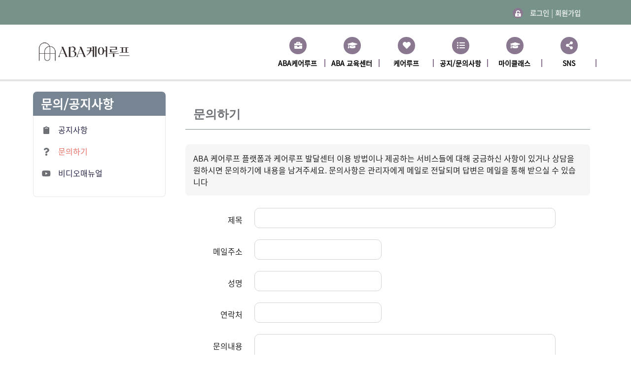

--- FILE ---
content_type: text/html; charset=UTF-8
request_url: https://www.abacareloop.com/require
body_size: 26148
content:
<!DOCTYPE html>
<html lang="ko">

<head>

    <!-- Site Tittle -->
    <meta charset="utf-8">
    <meta http-equiv="X-UA-Compatible" content="IE=edge">
    <meta name="viewport" content="width=device-width, initial-scale=1">
    <title>ABA CareLoop HOME</title>

    <!-- Plugins css Style -->
    <link href='/assets/plugins/fontawesome-5.15.2/css/all.min.css' rel='stylesheet'>
    <link href='/assets/plugins/fontawesome-5.15.2/css/fontawesome.min.css' rel='stylesheet'>
    <link href='/assets/plugins/animate/animate.css' rel='stylesheet'>

    <link href='/assets/plugins/fancybox/jquery.fancybox.min.css' rel='stylesheet'>
    <link href='/assets/plugins/isotope/isotope.min.css' rel='stylesheet'>


    <link href='/assets/plugins/owl-carousel/owl.carousel.min.css' rel='stylesheet' media='screen'>
    <link href='/assets/plugins/owl-carousel/owl.theme.default.min.css' rel='stylesheet' media='screen'>
    <link href='/assets/plugins/revolution/css/settings.css' rel='stylesheet'>
    <link href='/assets/plugins/revolution/css/layers.css' rel='stylesheet'>
    <link href='/assets/plugins/revolution/css/navigation.css' rel='stylesheet'>

    <!-- Fonts -->
    <!--link href="https://fonts.googleapis.com/css?family=Dosis:300,400,600,700|Open+Sans:300,400,600,700"
        rel="stylesheet"-->

    <!-- Custom css -->
    <link href="/assets/css/abacareloop.css" id="option_style" rel="stylesheet">

    <!-- Favicon -->
    <link rel="icon" type="image/x-icon" href="/favicon.ico">

    <!-- HTML5 shim and Respond.js for IE8 support of HTML5 elements and media queries -->
    <!-- WARNING: Respond.js doesn't work if you view the page via file:// -->
    <!--[if lt IE 9]>
  <script src="https://oss.maxcdn.com/html5shiv/3.7.2/html5shiv.min.js"></script>
  <script src="https://oss.maxcdn.com/respond/1.4.2/respond.min.js"></script>
<![endif]-->

    
</head>

<body id="body" class="up-scroll">

    <!-- ====================================
  ——— PRELOADER
  ===================================== -->
    <div id="preloader" class="smooth-loader-wrapper">
        <div class="smooth-loader">
            <div class="loader">
                <span class="dot dot-1"></span>
                <span class="dot dot-2"></span>
                <span class="dot dot-3"></span>
                <span class="dot dot-4"></span>
            </div>
        </div>
    </div>

    <!-- ====================================
  ——— HEADER
  ===================================== -->
    <header class="header" id="pageTop">
        <!-- Top Bar-->
        <!-- d-none d-md-block -->
        <div class="bg-info  top-bar">
            <div class="container">
                <div class="row">
                    <div class="col-lg-5 d-none d-lg-block">
                        <!--ul class="list-inline d-flex justify-content-xl-start align-items-center h-100 mb-0">
                  <li>
                    <span class="bg-primary icon-header me-xl-2">
                      <i class="fas fa-envelope" aria-hidden="true"></i>
                    </span>
                    <a href="mailto:info@yourdomain.com" class="me-lg-4 me-xl-6 text-white opacity-80">info@abacareloop.com</a>
                  </li>
                  <li>
                    <span class="bg-success icon-header me-xl-2">
                      <i class="fas fa-phone-alt" aria-hidden="true"></i>
                    </span>
                    <a href="tel:+1 234 567 8900" class="me-lg-4 me-xl-6 text-white opacity-80"> 02-000-0000 </a>
                  </li>
                  <li class="text-white">
                    <span class="bg-pink icon-header">
                      <i class="far fa-clock" aria-hidden="true"></i>
                    </span>
                    <span class="opacity-80">상담시간: 오전9시 ~ 오후6시</span>
                  </li>
                </ul-->
                    </div>

                    <div class="col-lg-7">
                        <ul
                            class="list-inline d-flex mb-0 justify-content-xl-end justify-content-center align-items-center me-xl-2">
                            <!--li>
                    <span class="bg-info icon-header me-lg-0 me-xl-1">
                      <i class="fas fa-globe" aria-hidden="true"></i>
                    </span>
                  </li>
                  <li class="me-3 me-md-4 me-lg-3 me-xl-5 dropdown dropdown-sm">
                    <button class="btn btn-link dropdown-toggle" type="button" id="dropdownMenuButton" data-bs-toggle="dropdown"
                      aria-haspopup="true" aria-expanded="false"> Language </button>
                    <div class="dropdown-menu" aria-labelledby="dropdownMenuButton">
                      <a class="dropdown-item" href="javascript:void(0)">English</a>
                      <a class="dropdown-item" href="javascript:void(0)">Spanish</a>
                      <a class="dropdown-item" href="javascript:void(0)">Hindi</a>
                    </div>
                  </li-->

                            <li class="text-white me-md-3 me-lg-2 me-xl-5">
                                <span class="bg-purple icon-header me-1 me-md-2 me-lg-1 me-xl-2">
                                    <i class="fas fa-unlock-alt text-white font-size-13" aria-hidden="true"></i>
                                </span>
                                                                    <a class="text-white font-weight-medium opacity-80" href="/auth/login_form">로그인</a>
                                    <span class="text-white opacity-80">|</span>
                                    <a class="text-white font-weight-medium opacity-80"
                                        href="/auth/register_form">회원가입</a>
                                                            </li>

                        </ul>
                    </div>
                </div>
            </div>
        </div>


        <!-- Navbar -->
        <nav class="navbar navbar-expand-md navbar-scrollUp navbar-sticky navbar-white">
            <div class="container">
                <a class="navbar-brand" href="/">
                    <img src="/img/comm/logo_hori.png" />
                </a>

                <button class="navbar-toggler py-2" type="button" data-bs-toggle="collapse"
                    data-bs-target="#navbarContent" aria-controls="navbarContent" aria-expanded="false"
                    aria-label="Toggle navigation">
                    <i class="fa fa-bars"></i>
                </button>

                <div class="collapse navbar-collapse" id="navbarContent">
                    <ul class="navbar-nav ms-lg-auto">
                        <li class="nav-item dropdown bg-purple">
                            <a class="nav-link" href="/intro/intro">
                                <i class="fa fa-briefcase nav-icon" aria-hidden="true"></i>
                                <span>ABA케어루프</span>
                            </a>
                        </li>

                        <li class="nav-item dropdown bg-purple">
                            <a class="nav-link" href="javascript:void(0);"  id="edu_center" role="button" data-bs-toggle="dropdown" aria-haspopup="true" aria-expanded="false">
                                <i class="fas fa-graduation-cap nav-icon" aria-hidden="true"></i>
                                <span>ABA 교육센터</span>
                            </a>
                            <ul class="dropdown-menu">
                                <li>
                                    <a class="dropdown-item " href="javascript:void(0)">
                                        동영상 강의 <i class="fa fa-chevron-right" aria-hidden="true"></i>
                                    </a>
                                    <ul class="sub-menu">

                                        <li>
                                            <a class="dropdown-item " href="/education/coursepart?parent=2">부모</a>
                                        </li>


                                        <li>
                                            <a class="dropdown-item " href="/education/coursepart?parent=3">치료사</a>
                                        </li>

                                    </ul>
                                </li>
                                <li>
                                    <a class="dropdown-item " href="/education/coaching">
                                        코칭&컨설팅
                                    </a>
                                </li>
                                <li>
                                    <a class="dropdown-item " href="/education/center">
                                        오프라인센터안내
                                    </a>
                                </li>

                            </ul>
                
                        </li>

                        <li class="nav-item dropdown bg-purple">
                            <a class="nav-link" href="/careloop/dashboard" role="button">
                                <i class="fas fa-heart nav-icon" aria-hidden="true"></i>
                                <span>케어루프</span>
                            </a>
                        </li>

                        <li class="nav-item dropdown bg-purple">
                            <a class="nav-link dropdown-toggle " href="/notice/list" role="button">
                                <i class="fas fa-list-ul nav-icon" aria-hidden="true"></i>
                                <span>공지/문의사항</span>
                            </a>
                        </li>

                        <li class="nav-item dropdown bg-purple">
                            <a class="nav-link dropdown-toggle " href="/mycourse/mypage" role="button">
                                <i class="fa fa-graduation-cap nav-icon" aria-hidden="true"></i>
                                <span>마이클래스</span>
                            </a>
                        </li>


                        <li class="nav-item dropdown bg-purple">
                            <a class="nav-link" href="javascript:void(0);"  id="edu_center" role="button" data-bs-toggle="dropdown" aria-haspopup="true" aria-expanded="false">
                                <i class="fas fa-share-alt nav-icon" aria-hidden="true"></i>
                                <span>SNS</span>
                            </a>
                            <ul class="dropdown-menu">
                                <li>
                                    <a class="dropdown-item " href="https://www.instagram.com/aba.careloop/" target="_blank">
                                        <img src="/img/sns/sns_instagram.png" style="width:24px; height:24px;" /> 인스타그램
                                    </a>
                                </li>
                                <li>
                                    <a class="dropdown-item " href="http://blog.naver.com/NBlogTop.naver?isHttpsRedirect=true&blogId=careloop" target="_blank">
                                        <img src="/img/sns/sns_blog.png" style="width:24px; height:24px;" /> 블로그
                                    </a>
                                </li>
                                <li>
                                    <a class="dropdown-item " href="https://www.youtube.com/@abacareloop" target="_blank">
                                        <img src="/img/sns/sns_youtube.png" style="width:24px; height:24px;" /> 유투브
                                    </a>
                                </li>
                                <li>
                                    <a class="dropdown-item " href="https://careloop.modoo.at/" target="_blank">
                                        <img src="/img/sns/sns_moodo.png" style="width:24px; height:24px;" /> 홈페이지
                                    </a>
                                </li>

                            </ul>
                
                        </li>
                    </ul>
                </div>
            </div>
        </nav>
    </header>


    <div class="main-wrapper home">

        

<section class="py-5 py-md-5">
	<div class="container">
		<div class="row">
			<div class="col-xl-3 col-lg-3 col-sm-4 mb-4 mb-md-3">

                <div class="pb-4 mb-2">
    <div class="section-title bg-primary rounded-top">
        <h3 class="text-capitalize text-white font-weight-bold py-2 ps-3 mb-0">문의/공지사항</h3>
    </div>
    <div class="border border-top-0 rounded-bottom p-3">
        <ul class="list-unstyled">
            <li class="mb-4"> <i class="fa fa-fw fa-clipboard me-2 text-success" aria-hidden="true"></i> <a href="/notice/list" class="">공지사항</a></li>
            <li class="mb-4"> <i class="fa fa-fw fa-question me-2 text-success" aria-hidden="true"></i> <a href="/require" class=" text-danger ">문의하기</a></li>
            <li class="mb-4"> <i class="fab fa-fw fa-youtube me-2 text-success" aria-hidden="true"></i> <a href="/vmanual" class="">비디오매뉴얼</a></li-->
        </ul>
    </div>
</div>

			</div>

			<div class="col-lg-9 col-sm-12">

				
				<div class="card shadow-none bg-transparent">
                    <div class="card-body position-relative">
						<h4 class="card-title text-success border-bottom border-info p-3 mb-6">문의하기</h4>


						<div class="bg-light rounded p-3 mb-5">ABA 케어루프 플랫폼과 케어루프 발달센터 이용 방법이나 제공하는 서비스들에 대해 궁금하신 사항이 있거나 상담을 원하시면 문의하기에 내용을 남겨주세요. 
							문의사항은 관리자에게 메일로 전달되며 답변은 메일을 통해 받으실 수 있습니다 
						</div>
		
		
						<form method="POST" role="form" id="require_form" name="require_form">
						
						<input type="hidden" name="_token" value="kIogbb1moCQGYClx4cU0x9dbe18SmjljbN8eQSnp">

						<div class="mb-3 row">
							<label for="pt_name" class="col-sm-2 col-form-label text-end">제목</label>
							<div class="col-sm-9 error-placeholder">
								<input type="text" class="form-control" id="r_subject" name="r_subject">
							</div>
						</div>

						<div class="mb-3 row">
							<label for="pt_name" class="col-sm-2 col-form-label text-end">메일주소</label>
							<div class="col-sm-4 error-placeholder">
								<input type="text" class="form-control" id="r_email" name="r_email">
							</div>
						</div>

						<div class="mb-3 row">
							<label for="pt_name" class="col-sm-2 col-form-label text-end">성명</label>
							<div class="col-sm-4 error-placeholder">
								<input type="text" class="form-control" id="r_name" name="r_name">
							</div>
						</div>

						<div class="mb-3 row">
							<label for="pt_name" class="col-sm-2 col-form-label text-end">연락처</label>
							<div class="col-sm-4 error-placeholder">
								<input type="text" class="form-control" id="r_phone" name="r_phone">
							</div>
						</div>

						<div class="mb-3 row">
							<label for="pt_name" class="col-sm-2 col-form-label text-end">문의내용</label>
							<div class="col-sm-9 error-placeholder">
								<textarea type="text" class="form-control" id="r_content" name="r_content" rows="5"></textarea>
							</div>
						</div>

						<div class="mb-3 row">
							<label for="pt_name" class="col-sm-2 col-form-label text-end">보안문자</label>
							<div class=" col-sm-9 captcha">
								<span><img src="https://www.abacareloop.com/captcha/default?NldWhvP8" ></span>
								<button type="button" class="btn btn-danger" class="reload" id="captcha_reload">
									&#x21bb;
								</button>
							</div>
						</div>

						<div class="mb-3 row">
							<label for="pt_name" class="col-sm-2 col-form-label text-end">보안문자입력</label>
							<div class=" col-sm-6 captcha">
								<input type="text" class="form-control" id="r_captcha" name="r_captcha" placeholder="보안문자를 입력하세요.">
							</div>
						</div>

						<div class="mb-3 row">
							<label for="pt_name" class="col-sm-2 col-form-label text-end"></label>
							<div class="col-sm-2">
								<button type="submit" name="submit" class="btn btn-success text-white w-100">문의하기</button>
							</div>
						</div>

						</form>
					</div>
				</div>

			</div>
		</div>
	</div>

</section>



    </div> <!-- element wrapper ends -->

    <!-- ====================================
———	FOOTER
===================================== -->
    <footer class="footer-bg-img">
        <!-- Footer Color Bar -->
        <div class="color-bar">
            <div class="container-fluid">
                <div class="row">
                    <div class="col color-bar bg-secondary"></div>
                </div>
            </div>
        </div>

        <div class="pt-5 pb-5  bg-success">
            <div class="container">
                <div class="row">

                    <!--div class="col-2 col-xs-2">
                        <img src="/img/comm/logo_bottom_white.png" class="w-100" style="max-width:100px">
                    </div-->
                    <div class="col-6 col-xs-6">
                        <div class="row rounded bg-white  align-middle">
                            <div class="col-6 p-2"><img src="/img/comm/bacb_icon.png" class="w-100 align-middle"></div>
                            <div class="col-6 p-1">
                                ABA 케어루프는 <span class="text-danger font-weight-bold">BACB</span> (Behavior Analyst Certification Board)와 <span class="text-danger font-weight-bold">QABA</span> (Qualified Applied Behavior Analysis Credentialing Board)로부터 승인 받은 행동분석자격증 보수교육 기관입니다.
                            </div>
                        </div>
                    </div>
                    <div class="col-1">

                    </div>
                    <div class="col-5 col-xs-6">
                        <h5 class="section-title-sm font-weight-bold text-white mb-2 mt-2">주식회사 케어루프</h5>
                        <h6 class="text-white">
                            <div class="p-1">
                                <i class="fa fa-fw fa-street-view me-2"></i>주소: 서울특별시 서초구 바우뫼로27길 12, 5층(양재동)
                            </div>
                            <div class="p-1">
                                <i class="fa fa-fw fa-phone"></i> <span class="ms-2">02-6052-5101</span> 
                                <i class="fa fa-fw fa-fax ms-3"></i> <span class="ms-2"> 02-6053-5101 </span>
                                <i class="fa fa-fw fa-user-tie ms-3"></i> <span class="ms-2"> 대표자: 강소연 </span>
                            </div>
                            <div class="p-1">
                                <i class="fa fa-fw fa-building"></i> <span class="ms-2">사업자: 102-81-47315 </span>
                                <i class="fa fa-fw fa-business-time ms-3"></i> <span class="ms-2">통신판매업: 2022-서울서초-3318 </span>
                            </div>
                            <div class="p-1">
                                <a href="/etc/use_policy" class="text-white"><i class="fa fa-fw fa-handshake"></i> <span class="ms-2" id="use_agreement">이용약관 및 환불정책</span></a>
                                <a href="/etc/protect_privacy" class="text-white"><i class="fa fa-fw fa-user-lock ms-3"></i> <span class="ms-2" id="user_protect">개인정보보호정책</span></a>
                            </div>
                        </h6>

                    </div>

                </div>
            </div>
        </div>

        <!-- Copy Right -->
        <div class="copyright">
            <div class="container">
                <div class="row py-4 align-items-center">
                    <div class="col-sm-7 col-xs-12 order-1 order-md-0">
                        <p class="copyright-text"> © <span id="copy-year"></span> Copyright ABA Careloop</p>
                    </div>

                </div>
            </div>
        </div>
    </footer>


    

    <!--scrolling-->
    <div class="">
        <a href="#pageTop" class="back-to-top" id="back-to-top" style="opacity: 1;">
            <i class="fas fa-arrow-up" aria-hidden="true"></i>
        </a>
    </div>

    <!-- Javascript -->
    <script src='/assets/plugins/jquery/jquery.min.js'></script>
    <script src='/assets/plugins/bootstrap/js/bootstrap.bundle.min.js'></script>

    <script src='/assets/plugins/fancybox/jquery.fancybox.min.js'></script>
    <script src='/assets/plugins/isotope/isotope.min.js'></script>
    <script src='/assets/plugins/images-loaded/js/imagesloaded.pkgd.min.js'></script>

    <script src='/assets/plugins/lazyestload/lazyestload.js'></script>
    <script src='/assets/plugins/velocity/velocity.min.js'></script>
    <script src='/assets/plugins/smoothscroll/SmoothScroll.js'></script>


    <script src='/assets/plugins/owl-carousel/owl.carousel.min.js'></script>
    <script src='/assets/plugins/revolution/js/jquery.themepunch.tools.min.js'></script>
    <script src='/assets/plugins/revolution/js/jquery.themepunch.revolution.min.js'></script>


    <script src='/assets/plugins/wow/wow.min.js'></script>
    <script src='/assets/js/abacareloop.js'></script>

    
    

<script src='/node_modules/jquery-validation/dist/jquery.validate.min.js'></script>

<script>

// 페이지 로딩 시 
document.addEventListener("DOMContentLoaded", function() {


    // 환자 입력 폼 validation 체크
	$("#require_form").validate({

		submitHandler: function(form) {
			var goUrl = "/require_save"; 

			const editForm = document.getElementById('require_form');
			let formData = new FormData(editForm);
			
			$.ajax({
				url: goUrl,
				type: "post",
				data: formData,
                processData: false,
				contentType: false,
				success: function(data) {

					console.log(data);
					if( data.result ) { // 성공일 경우
						window.alert('문의 정보를 저장하였습니다. ');
						location.reload();
					}
					else {
						window.alert(data.msg);
					}
				},
				error: function(ex) {
					console.log(ex);
					window.alert('문의 정보 저장 중 오류가 발생하였습니다.\n잠시 후 다시 시도하여 주십시오.');
				}
			});
		},
		rules: {
			"r_name": {
				required: true,
			},
			"r_subject": {
				required: true,
				minlength: 3,
				maxlength: 150,
			},
			"r_email": {
				required: true,
				minlength: 5,
				maxlength: 200,
				email: true
			},
			"r_phone": {
				required: true,
				minlength: 5,
				maxlength: 20,
			},
			"r_content": {
				required: true,
				minlength: 5,
				maxlength: 3000,
			},
		},
		// Errors
		errorPlacement: function errorPlacement(error, element) {
			var $parent = $(element).parents(".error-placeholder");
			// Do not duplicate errors
			if ($parent.find(".jquery-validation-error").length) {
				return;
			}
			$parent.append(
				error.addClass("jquery-validation-error small form-text invalid-feedback")
			);
		},
		highlight: function(element) {
			var $el = $(element);
			var $parent = $el.parents(".error-placeholder");
			$el.addClass("is-invalid");
			// Select2 and Tagsinput
			if ($el.hasClass("select2-hidden-accessible") || $el.attr("data-role") === "tagsinput") {
				$el.parent().addClass("is-invalid");
			}
		},
		unhighlight: function(element) {
			$(element).parents(".error-placeholder").find(".is-invalid").removeClass("is-invalid");
		}
	});

	(function( factory ) {
	if ( typeof define === "function" && define.amd ) {
		define( ["jquery", "../jquery.validate"], factory );
	} else if (typeof module === "object" && module.exports) {
		module.exports = factory( require( "jquery" ) );
	} else {
		factory( jQuery );
	}
}(function( $ ) {

/*
 * Translated default messages for the jQuery validation plugin.
 * Locale: KO (Korean; 한국어)
 */
$.extend( $.validator.messages, {
	required: "필수 항목입니다.",
	remote: "항목을 수정하세요.",
	email: "유효하지 않은 E-Mail주소입니다.",
	url: "유효하지 않은 URL입니다.",
	date: "올바른 날짜를 입력하세요.",
	dateISO: "올바른 날짜(ISO)를 입력하세요.",
	number: "유효한 숫자가 아닙니다.",
	digits: "숫자만 입력 가능합니다.",
	creditcard: "신용카드 번호가 바르지 않습니다.",
	equalTo: "같은 값을 다시 입력하세요.",
	extension: "올바른 확장자가 아닙니다.",
	maxlength: $.validator.format( "{0}자를 넘을 수 없습니다. " ),
	minlength: $.validator.format( "{0}자 이상 입력하세요." ),
	rangelength: $.validator.format( "문자 길이가 {0} 에서 {1} 사이의 값을 입력하세요." ),
	range: $.validator.format( "{0} 에서 {1} 사이의 값을 입력하세요." ),
	max: $.validator.format( "{0} 이하의 값을 입력하세요." ),
	min: $.validator.format( "{0} 이상의 값을 입력하세요." )
} );
return $;
}));;



	$('#captcha_reload').click(function () {
        $.ajax({
            type: 'GET',
            url: '/reload-captcha',
            success: function (data) {
                $(".captcha span").html(data.captcha);
            }
        });
    });

});

</script>
	


</body>

</html>


--- FILE ---
content_type: text/css
request_url: https://www.abacareloop.com/assets/css/abacareloop.css
body_size: 356414
content:
/*!
 * Bootstrap v5.0.2 (https://getbootstrap.com/)
 * Copyright 2011-2021 The Bootstrap Authors
 * Copyright 2011-2021 Twitter, Inc.
 * Licensed under MIT (https://github.com/twbs/bootstrap/blob/main/LICENSE)
 */
@font-face{
  font-family:"Noto Sans KR";
  font-style:normal;
  font-weight: 200;
  src:url(/fonts/NotoSansKR/NotoSansKR-Regular.otf) format('opentype');
}

:root {
  --bs-blue: #0d6efd;
  --bs-indigo: #6610f2;
  --bs-purple: #8a7790;
  --bs-pink: #ea77ad;
  --bs-red: #dc3545;
  --bs-orange: #fd7e14;
  --bs-yellow: #ffc107;
  --bs-green: #198754;
  --bs-teal: #20c997;
  --bs-cyan: #0dcaf0;
  --bs-white: #fff;
  --bs-gray: #f3f1e5;
  --bs-gray-dark: #343a40;
  --bs-primary: #778592;
  --bs-secondary: #f3f1e5;
  --bs-warning: #778592;
  --bs-danger: #ea7066;
  --bs-success: #6d7176;
  --bs-info: #779289;
  --bs-light: #f5f5f5;
  --bs-dark: #222;
  --bs-purple: #8a7790;
  --bs-pink: #ea77ad;
  --bs-stone: #2f3c43;
  --bs-font-sans-serif: system-ui, -apple-system, "Segoe UI", Roboto, "Helvetica Neue", Arial, "Noto Sans", "Liberation Sans", sans-serif, "Apple Color Emoji", "Segoe UI Emoji", "Segoe UI Symbol", "Noto Color Emoji";
  --bs-font-monospace: Monaco, Consolas, "Liberation Mono", "Courier New", monospace;
  --bs-gradient: linear-gradient(180deg, rgba(255, 255, 255, 0.15), rgba(255, 255, 255, 0));
}

*,
*::before,
*::after {
  box-sizing: border-box;
}

@media (prefers-reduced-motion: no-preference) {
  :root {
    scroll-behavior: smooth;
  }
}

body {
  margin: 0;
  font-family: "Noto Sans KR", "Open Sans", sans-serif;
  /*font-size: 0.875rem;*/
  font-size: 1.0rem;
  font-weight: 400;
  line-height: 1.5;
  color: #222;
  background-color: #fff;
  -webkit-text-size-adjust: 100%;
  -webkit-tap-highlight-color: rgba(0, 0, 0, 0);
}

hr {
  margin: 1rem 0;
  color: inherit;
  background-color: currentColor;
  border: 0;
  opacity: 0.25;
}

hr:not([size]) {
  height: 1px;
}

h1, .h1, h2, .h2, h3, .h3, h4, .h4, h5, .h5, h6, .h6 {
  margin-top: 0;
  margin-bottom: 0.5rem;
  font-weight: 500;
  line-height: 1.2;
}

h1, .h1 {
  font-size: calc(1.34375rem + 1.125vw);
}

@media (min-width: 1200px) {
  h1, .h1 {
    font-size: 2.1875rem;
  }
}

h2, .h2 {
  font-size: calc(1.3rem + 0.6vw);
}

@media (min-width: 1200px) {
  h2, .h2 {
    font-size: 1.75rem;
  }
}

h3, .h3 {
  font-size: calc(1.27813rem + 0.3375vw);
}

@media (min-width: 1200px) {
  h3, .h3 {
    font-size: 1.53125rem;
  }
}

h4, .h4 {
  font-size: calc(1.25625rem + 0.075vw);
}

@media (min-width: 1200px) {
  h4, .h4 {
    font-size: 1.3125rem;
  }
}

h5, .h5 {
  font-size: 1.09375rem;
}

h6, .h6 {
  font-size: 0.875rem;
}

p {
  margin-top: 0;
  margin-bottom: 1rem;
  line-height: 2em;
  font-size: 1.1rem;
}

abbr[title],
abbr[data-bs-original-title] {
  -webkit-text-decoration: underline dotted;
          text-decoration: underline dotted;
  cursor: help;
  -webkit-text-decoration-skip-ink: none;
          text-decoration-skip-ink: none;
}

address {
  margin-bottom: 1rem;
  font-style: normal;
  line-height: inherit;
}

ol,
ul {
  padding-left: 2rem;
}

ol,
ul,
dl {
  margin-top: 0;
  margin-bottom: 1rem;
}

ol ol,
ul ul,
ol ul,
ul ol {
  margin-bottom: 0;
}

dt {
  font-weight: 700;
}

dd {
  margin-bottom: .5rem;
  margin-left: 0;
}

blockquote {
  margin: 0 0 1rem;
}

b,
strong {
  font-weight: bolder;
}

small, .small {
  font-size: 0.875em;
}

mark, .mark {
  padding: 0.2em;
  background-color: #fcf8e3;
}

sub,
sup {
  position: relative;
  font-size: 0.75em;
  line-height: 0;
  vertical-align: baseline;
}

sub {
  bottom: -.25em;
}

sup {
  top: -.5em;
}

a {
  color: #252547;
  text-decoration: underline;
}

a:hover {
  color: #252547;
}

a:not([href]):not([class]), a:not([href]):not([class]):hover {
  color: inherit;
  text-decoration: none;
}

pre,
code,
kbd,
samp {
  font-family: var(--bs-font-monospace);
  font-size: 1em;
  direction: ltr /* rtl:ignore */;
  unicode-bidi: bidi-override;
}

pre {
  display: block;
  margin-top: 0;
  margin-bottom: 1rem;
  overflow: auto;
  font-size: 0.875em;
}

pre code {
  font-size: inherit;
  color: inherit;
  word-break: normal;
}

code {
  font-size: 0.875em;
  color: #ea77ad;
  word-wrap: break-word;
}

a > code {
  color: inherit;
}

kbd {
  padding: 0.2rem 0.4rem;
  font-size: 0.875em;
  color: #fff;
  background-color: #222;
  border-radius: 0.4rem;
}

kbd kbd {
  padding: 0;
  font-size: 1em;
  font-weight: 700;
}

figure {
  margin: 0 0 1rem;
}

img,
svg {
  vertical-align: middle;
}

table {
  caption-side: bottom;
  border-collapse: collapse;
}

caption {
  padding-top: 0.5rem;
  padding-bottom: 0.5rem;
  color: #f3f1e5;
  text-align: left;
}

th {
  text-align: inherit;
  text-align: -webkit-match-parent;
}

thead,
tbody,
tfoot,
tr,
td,
th {
  border-color: inherit;
  border-style: solid;
  border-width: 0;
}

label {
  display: inline-block;
}

button {
  border-radius: 0;
}

button:focus:not(:focus-visible) {
  outline: 0;
}

input,
button,
select,
optgroup,
textarea {
  margin: 0;
  font-family: inherit;
  font-size: inherit;
  line-height: inherit;
}

button,
select {
  text-transform: none;
}

[role="button"] {
  cursor: pointer;
}

select {
  word-wrap: normal;
}

select:disabled {
  opacity: 1;
}

[list]::-webkit-calendar-picker-indicator {
  display: none;
}

button,
[type="button"],
[type="reset"],
[type="submit"] {
  -webkit-appearance: button;
}

button:not(:disabled),
[type="button"]:not(:disabled),
[type="reset"]:not(:disabled),
[type="submit"]:not(:disabled) {
  cursor: pointer;
}

::-moz-focus-inner {
  padding: 0;
  border-style: none;
}

textarea {
  resize: vertical;
}

fieldset {
  min-width: 0;
  padding: 0;
  margin: 0;
  border: 0;
}

legend {
  float: left;
  width: 100%;
  padding: 0;
  margin-bottom: 0.5rem;
  font-size: calc(1.275rem + 0.3vw);
  line-height: inherit;
}

@media (min-width: 1200px) {
  legend {
    font-size: 1.5rem;
  }
}

legend + * {
  clear: left;
}

::-webkit-datetime-edit-fields-wrapper,
::-webkit-datetime-edit-text,
::-webkit-datetime-edit-minute,
::-webkit-datetime-edit-hour-field,
::-webkit-datetime-edit-day-field,
::-webkit-datetime-edit-month-field,
::-webkit-datetime-edit-year-field {
  padding: 0;
}

::-webkit-inner-spin-button {
  height: auto;
}

[type="search"] {
  outline-offset: -2px;
  -webkit-appearance: textfield;
}

/* rtl:raw:
[type="tel"],
[type="url"],
[type="email"],
[type="number"] {
  direction: ltr;
}
*/
::-webkit-search-decoration {
  -webkit-appearance: none;
}

::-webkit-color-swatch-wrapper {
  padding: 0;
}

::file-selector-button {
  font: inherit;
}

::-webkit-file-upload-button {
  font: inherit;
  -webkit-appearance: button;
}

output {
  display: inline-block;
}

iframe {
  border: 0;
}

summary {
  display: list-item;
  cursor: pointer;
}

progress {
  vertical-align: baseline;
}

[hidden] {
  display: none !important;
}

/*** 수평선 ***/
.aba_hr {
  width: 50px;
  border: 2px solid #635b8b;
  background-color:  #635b8b;
}

.lead {
  font-size: 1.09375rem;
  font-weight: 300;
}

.display-1 {
  font-size: calc(1.625rem + 4.5vw);
  font-weight: 300;
  line-height: 1.2;
}

@media (min-width: 1200px) {
  .display-1 {
    font-size: 5rem;
  }
}

.display-2 {
  font-size: calc(1.575rem + 3.9vw);
  font-weight: 300;
  line-height: 1.2;
}

@media (min-width: 1200px) {
  .display-2 {
    font-size: 4.5rem;
  }
}

.display-3 {
  font-size: calc(1.525rem + 3.3vw);
  font-weight: 300;
  line-height: 1.2;
}

@media (min-width: 1200px) {
  .display-3 {
    font-size: 4rem;
  }
}

.display-4 {
  font-size: calc(1.475rem + 2.7vw);
  font-weight: 300;
  line-height: 1.2;
}

@media (min-width: 1200px) {
  .display-4 {
    font-size: 3.5rem;
  }
}

.display-5 {
  font-size: calc(1.425rem + 2.1vw);
  font-weight: 300;
  line-height: 1.2;
}

@media (min-width: 1200px) {
  .display-5 {
    font-size: 3rem;
  }
}

.display-6 {
  font-size: calc(1.375rem + 1.5vw);
  font-weight: 300;
  line-height: 1.2;
}

@media (min-width: 1200px) {
  .display-6 {
    font-size: 2.5rem;
  }
}

.list-unstyled {
  padding-left: 0;
  list-style: none;
}

.list-inline {
  padding-left: 0;
  list-style: none;
}

.list-inline-item {
  display: inline-block;
}

.list-inline-item:not(:last-child) {
  margin-right: 0.5rem;
}

.initialism {
  font-size: 0.875em;
  text-transform: uppercase;
}

.blockquote {
  margin-bottom: 1rem;
  font-size: 1.09375rem;
}

.blockquote > :last-child {
  margin-bottom: 0;
}

.blockquote-footer {
  margin-top: -1rem;
  margin-bottom: 1rem;
  font-size: 0.875em;
  color: #f3f1e5;
}

.blockquote-footer::before {
  content: "\2014\00A0";
}

.img-fluid {
  max-width: 100%;
  height: auto;
}

.img-thumbnail {
  padding: 0.25rem;
  background-color: #fff;
  border: 1px solid #dee2e6;
  border-radius: 0.25rem;
  max-width: 100%;
  height: auto;
}

.figure {
  display: inline-block;
}

.figure-img {
  margin-bottom: 0.5rem;
  line-height: 1;
}

.figure-caption {
  font-size: 0.875em;
  color: #f3f1e5;
}

.container,
.container-fluid,
.container-sm,
.container-md,
.container-lg,
.container-xl {
  width: 100%;
  padding-right: var(--bs-gutter-x, 0.75rem);
  padding-left: var(--bs-gutter-x, 0.75rem);
  margin-right: auto;
  margin-left: auto;
}

@media (min-width: 576px) {
  .container, .container-sm {
    max-width: 540px;
  }
}

@media (min-width: 768px) {
  .container, .container-sm, .container-md {
    max-width: 750px;
  }
}

@media (min-width: 992px) {
  .container, .container-sm, .container-md, .container-lg {
    max-width: 970px;
  }
}

@media (min-width: 1200px) {
  .container, .container-sm, .container-md, .container-lg, .container-xl {
    max-width: 1170px;
  }
}

.row {
  --bs-gutter-x: 1.5rem;
  --bs-gutter-y: 0;
  display: -webkit-box;
  display: flex;
  flex-wrap: wrap;
  margin-top: calc(var(--bs-gutter-y) * -1);
  margin-right: calc(var(--bs-gutter-x) * -.5);
  margin-left: calc(var(--bs-gutter-x) * -.5);
}

.row > * {
  flex-shrink: 0;
  width: 100%;
  max-width: 100%;
  padding-right: calc(var(--bs-gutter-x) * .5);
  padding-left: calc(var(--bs-gutter-x) * .5);
  margin-top: var(--bs-gutter-y);
}

.col {
  -webkit-box-flex: 1;
          flex: 1 0 0%;
}

.row-cols-auto > * {
  -webkit-box-flex: 0;
          flex: 0 0 auto;
  width: auto;
}

.row-cols-1 > * {
  -webkit-box-flex: 0;
          flex: 0 0 auto;
  width: 100%;
}

.row-cols-2 > * {
  -webkit-box-flex: 0;
          flex: 0 0 auto;
  width: 50%;
}

.row-cols-3 > * {
  -webkit-box-flex: 0;
          flex: 0 0 auto;
  width: 33.33333%;
}

.row-cols-4 > * {
  -webkit-box-flex: 0;
          flex: 0 0 auto;
  width: 25%;
}

.row-cols-5 > * {
  -webkit-box-flex: 0;
          flex: 0 0 auto;
  width: 20%;
}

.row-cols-6 > * {
  -webkit-box-flex: 0;
          flex: 0 0 auto;
  width: 16.66667%;
}

@media (min-width: 576px) {
  .col-sm {
    -webkit-box-flex: 1;
            flex: 1 0 0%;
  }
  .row-cols-sm-auto > * {
    -webkit-box-flex: 0;
            flex: 0 0 auto;
    width: auto;
  }
  .row-cols-sm-1 > * {
    -webkit-box-flex: 0;
            flex: 0 0 auto;
    width: 100%;
  }
  .row-cols-sm-2 > * {
    -webkit-box-flex: 0;
            flex: 0 0 auto;
    width: 50%;
  }
  .row-cols-sm-3 > * {
    -webkit-box-flex: 0;
            flex: 0 0 auto;
    width: 33.33333%;
  }
  .row-cols-sm-4 > * {
    -webkit-box-flex: 0;
            flex: 0 0 auto;
    width: 25%;
  }
  .row-cols-sm-5 > * {
    -webkit-box-flex: 0;
            flex: 0 0 auto;
    width: 20%;
  }
  .row-cols-sm-6 > * {
    -webkit-box-flex: 0;
            flex: 0 0 auto;
    width: 16.66667%;
  }
}

@media (min-width: 768px) {
  .col-md {
    -webkit-box-flex: 1;
            flex: 1 0 0%;
  }
  .row-cols-md-auto > * {
    -webkit-box-flex: 0;
            flex: 0 0 auto;
    width: auto;
  }
  .row-cols-md-1 > * {
    -webkit-box-flex: 0;
            flex: 0 0 auto;
    width: 100%;
  }
  .row-cols-md-2 > * {
    -webkit-box-flex: 0;
            flex: 0 0 auto;
    width: 50%;
  }
  .row-cols-md-3 > * {
    -webkit-box-flex: 0;
            flex: 0 0 auto;
    width: 33.33333%;
  }
  .row-cols-md-4 > * {
    -webkit-box-flex: 0;
            flex: 0 0 auto;
    width: 25%;
  }
  .row-cols-md-5 > * {
    -webkit-box-flex: 0;
            flex: 0 0 auto;
    width: 20%;
  }
  .row-cols-md-6 > * {
    -webkit-box-flex: 0;
            flex: 0 0 auto;
    width: 16.66667%;
  }
}

@media (min-width: 992px) {
  .col-lg {
    -webkit-box-flex: 1;
            flex: 1 0 0%;
  }
  .row-cols-lg-auto > * {
    -webkit-box-flex: 0;
            flex: 0 0 auto;
    width: auto;
  }
  .row-cols-lg-1 > * {
    -webkit-box-flex: 0;
            flex: 0 0 auto;
    width: 100%;
  }
  .row-cols-lg-2 > * {
    -webkit-box-flex: 0;
            flex: 0 0 auto;
    width: 50%;
  }
  .row-cols-lg-3 > * {
    -webkit-box-flex: 0;
            flex: 0 0 auto;
    width: 33.33333%;
  }
  .row-cols-lg-4 > * {
    -webkit-box-flex: 0;
            flex: 0 0 auto;
    width: 25%;
  }
  .row-cols-lg-5 > * {
    -webkit-box-flex: 0;
            flex: 0 0 auto;
    width: 20%;
  }
  .row-cols-lg-6 > * {
    -webkit-box-flex: 0;
            flex: 0 0 auto;
    width: 16.66667%;
  }
}

@media (min-width: 1200px) {
  .col-xl {
    -webkit-box-flex: 1;
            flex: 1 0 0%;
  }
  .row-cols-xl-auto > * {
    -webkit-box-flex: 0;
            flex: 0 0 auto;
    width: auto;
  }
  .row-cols-xl-1 > * {
    -webkit-box-flex: 0;
            flex: 0 0 auto;
    width: 100%;
  }
  .row-cols-xl-2 > * {
    -webkit-box-flex: 0;
            flex: 0 0 auto;
    width: 50%;
  }
  .row-cols-xl-3 > * {
    -webkit-box-flex: 0;
            flex: 0 0 auto;
    width: 33.33333%;
  }
  .row-cols-xl-4 > * {
    -webkit-box-flex: 0;
            flex: 0 0 auto;
    width: 25%;
  }
  .row-cols-xl-5 > * {
    -webkit-box-flex: 0;
            flex: 0 0 auto;
    width: 20%;
  }
  .row-cols-xl-6 > * {
    -webkit-box-flex: 0;
            flex: 0 0 auto;
    width: 16.66667%;
  }
}

@media (min-width: 1400px) {
  .col-xxl {
    -webkit-box-flex: 1;
            flex: 1 0 0%;
  }
  .row-cols-xxl-auto > * {
    -webkit-box-flex: 0;
            flex: 0 0 auto;
    width: auto;
  }
  .row-cols-xxl-1 > * {
    -webkit-box-flex: 0;
            flex: 0 0 auto;
    width: 100%;
  }
  .row-cols-xxl-2 > * {
    -webkit-box-flex: 0;
            flex: 0 0 auto;
    width: 50%;
  }
  .row-cols-xxl-3 > * {
    -webkit-box-flex: 0;
            flex: 0 0 auto;
    width: 33.33333%;
  }
  .row-cols-xxl-4 > * {
    -webkit-box-flex: 0;
            flex: 0 0 auto;
    width: 25%;
  }
  .row-cols-xxl-5 > * {
    -webkit-box-flex: 0;
            flex: 0 0 auto;
    width: 20%;
  }
  .row-cols-xxl-6 > * {
    -webkit-box-flex: 0;
            flex: 0 0 auto;
    width: 16.66667%;
  }
}

.col-auto {
  -webkit-box-flex: 0;
          flex: 0 0 auto;
  width: auto;
}

.col-1 {
  -webkit-box-flex: 0;
          flex: 0 0 auto;
  width: 8.33333%;
}

.col-2 {
  -webkit-box-flex: 0;
          flex: 0 0 auto;
  width: 16.66667%;
}

.col-3 {
  -webkit-box-flex: 0;
          flex: 0 0 auto;
  width: 25%;
}

.col-4 {
  -webkit-box-flex: 0;
          flex: 0 0 auto;
  width: 33.33333%;
}

.col-5 {
  -webkit-box-flex: 0;
          flex: 0 0 auto;
  width: 41.66667%;
}

.col-6 {
  -webkit-box-flex: 0;
          flex: 0 0 auto;
  width: 50%;
}

.col-7 {
  -webkit-box-flex: 0;
          flex: 0 0 auto;
  width: 58.33333%;
}

.col-8 {
  -webkit-box-flex: 0;
          flex: 0 0 auto;
  width: 66.66667%;
}

.col-9 {
  -webkit-box-flex: 0;
          flex: 0 0 auto;
  width: 75%;
}

.col-10 {
  -webkit-box-flex: 0;
          flex: 0 0 auto;
  width: 83.33333%;
}

.col-11 {
  -webkit-box-flex: 0;
          flex: 0 0 auto;
  width: 91.66667%;
}

.col-12 {
  -webkit-box-flex: 0;
          flex: 0 0 auto;
  width: 100%;
}

.offset-1 {
  margin-left: 8.33333%;
}

.offset-2 {
  margin-left: 16.66667%;
}

.offset-3 {
  margin-left: 25%;
}

.offset-4 {
  margin-left: 33.33333%;
}

.offset-5 {
  margin-left: 41.66667%;
}

.offset-6 {
  margin-left: 50%;
}

.offset-7 {
  margin-left: 58.33333%;
}

.offset-8 {
  margin-left: 66.66667%;
}

.offset-9 {
  margin-left: 75%;
}

.offset-10 {
  margin-left: 83.33333%;
}

.offset-11 {
  margin-left: 91.66667%;
}

.g-0,
.gx-0 {
  --bs-gutter-x: 0;
}

.g-0,
.gy-0 {
  --bs-gutter-y: 0;
}

.g-1,
.gx-1 {
  --bs-gutter-x: 0.31rem;
}

.g-1,
.gy-1 {
  --bs-gutter-y: 0.31rem;
}

.g-2,
.gx-2 {
  --bs-gutter-x: 0.63rem;
}

.g-2,
.gy-2 {
  --bs-gutter-y: 0.63rem;
}

.g-3,
.gx-3 {
  --bs-gutter-x: 1rem;
}

.g-3,
.gy-3 {
  --bs-gutter-y: 1rem;
}

.g-4,
.gx-4 {
  --bs-gutter-x: 1.25rem;
}

.g-4,
.gy-4 {
  --bs-gutter-y: 1.25rem;
}

.g-5,
.gx-5 {
  --bs-gutter-x: 1.56rem;
}

.g-5,
.gy-5 {
  --bs-gutter-y: 1.56rem;
}

.g-6,
.gx-6 {
  --bs-gutter-x: 1.88rem;
}

.g-6,
.gy-6 {
  --bs-gutter-y: 1.88rem;
}

.g-7,
.gx-7 {
  --bs-gutter-x: 3.13rem;
}

.g-7,
.gy-7 {
  --bs-gutter-y: 3.13rem;
}

.g-8,
.gx-8 {
  --bs-gutter-x: 3.75rem;
}

.g-8,
.gy-8 {
  --bs-gutter-y: 3.75rem;
}

.g-9,
.gx-9 {
  --bs-gutter-x: 4.96rem;
}

.g-9,
.gy-9 {
  --bs-gutter-y: 4.96rem;
}

.g-10,
.gx-10 {
  --bs-gutter-x: 6.25rem;
}

.g-10,
.gy-10 {
  --bs-gutter-y: 6.25rem;
}

@media (min-width: 576px) {
  .col-sm-auto {
    -webkit-box-flex: 0;
            flex: 0 0 auto;
    width: auto;
  }
  .col-sm-1 {
    -webkit-box-flex: 0;
            flex: 0 0 auto;
    width: 8.33333%;
  }
  .col-sm-2 {
    -webkit-box-flex: 0;
            flex: 0 0 auto;
    width: 16.66667%;
  }
  .col-sm-3 {
    -webkit-box-flex: 0;
            flex: 0 0 auto;
    width: 25%;
  }
  .col-sm-4 {
    -webkit-box-flex: 0;
            flex: 0 0 auto;
    width: 33.33333%;
  }
  .col-sm-5 {
    -webkit-box-flex: 0;
            flex: 0 0 auto;
    width: 41.66667%;
  }
  .col-sm-6 {
    -webkit-box-flex: 0;
            flex: 0 0 auto;
    width: 50%;
  }
  .col-sm-7 {
    -webkit-box-flex: 0;
            flex: 0 0 auto;
    width: 58.33333%;
  }
  .col-sm-8 {
    -webkit-box-flex: 0;
            flex: 0 0 auto;
    width: 66.66667%;
  }
  .col-sm-9 {
    -webkit-box-flex: 0;
            flex: 0 0 auto;
    width: 75%;
  }
  .col-sm-10 {
    -webkit-box-flex: 0;
            flex: 0 0 auto;
    width: 83.33333%;
  }
  .col-sm-11 {
    -webkit-box-flex: 0;
            flex: 0 0 auto;
    width: 91.66667%;
  }
  .col-sm-12 {
    -webkit-box-flex: 0;
            flex: 0 0 auto;
    width: 100%;
  }
  .offset-sm-0 {
    margin-left: 0;
  }
  .offset-sm-1 {
    margin-left: 8.33333%;
  }
  .offset-sm-2 {
    margin-left: 16.66667%;
  }
  .offset-sm-3 {
    margin-left: 25%;
  }
  .offset-sm-4 {
    margin-left: 33.33333%;
  }
  .offset-sm-5 {
    margin-left: 41.66667%;
  }
  .offset-sm-6 {
    margin-left: 50%;
  }
  .offset-sm-7 {
    margin-left: 58.33333%;
  }
  .offset-sm-8 {
    margin-left: 66.66667%;
  }
  .offset-sm-9 {
    margin-left: 75%;
  }
  .offset-sm-10 {
    margin-left: 83.33333%;
  }
  .offset-sm-11 {
    margin-left: 91.66667%;
  }
  .g-sm-0,
  .gx-sm-0 {
    --bs-gutter-x: 0;
  }
  .g-sm-0,
  .gy-sm-0 {
    --bs-gutter-y: 0;
  }
  .g-sm-1,
  .gx-sm-1 {
    --bs-gutter-x: 0.31rem;
  }
  .g-sm-1,
  .gy-sm-1 {
    --bs-gutter-y: 0.31rem;
  }
  .g-sm-2,
  .gx-sm-2 {
    --bs-gutter-x: 0.63rem;
  }
  .g-sm-2,
  .gy-sm-2 {
    --bs-gutter-y: 0.63rem;
  }
  .g-sm-3,
  .gx-sm-3 {
    --bs-gutter-x: 1rem;
  }
  .g-sm-3,
  .gy-sm-3 {
    --bs-gutter-y: 1rem;
  }
  .g-sm-4,
  .gx-sm-4 {
    --bs-gutter-x: 1.25rem;
  }
  .g-sm-4,
  .gy-sm-4 {
    --bs-gutter-y: 1.25rem;
  }
  .g-sm-5,
  .gx-sm-5 {
    --bs-gutter-x: 1.56rem;
  }
  .g-sm-5,
  .gy-sm-5 {
    --bs-gutter-y: 1.56rem;
  }
  .g-sm-6,
  .gx-sm-6 {
    --bs-gutter-x: 1.88rem;
  }
  .g-sm-6,
  .gy-sm-6 {
    --bs-gutter-y: 1.88rem;
  }
  .g-sm-7,
  .gx-sm-7 {
    --bs-gutter-x: 3.13rem;
  }
  .g-sm-7,
  .gy-sm-7 {
    --bs-gutter-y: 3.13rem;
  }
  .g-sm-8,
  .gx-sm-8 {
    --bs-gutter-x: 3.75rem;
  }
  .g-sm-8,
  .gy-sm-8 {
    --bs-gutter-y: 3.75rem;
  }
  .g-sm-9,
  .gx-sm-9 {
    --bs-gutter-x: 4.96rem;
  }
  .g-sm-9,
  .gy-sm-9 {
    --bs-gutter-y: 4.96rem;
  }
  .g-sm-10,
  .gx-sm-10 {
    --bs-gutter-x: 6.25rem;
  }
  .g-sm-10,
  .gy-sm-10 {
    --bs-gutter-y: 6.25rem;
  }
}

@media (min-width: 768px) {
  .col-md-auto {
    -webkit-box-flex: 0;
            flex: 0 0 auto;
    width: auto;
  }
  .col-md-1 {
    -webkit-box-flex: 0;
            flex: 0 0 auto;
    width: 8.33333%;
  }
  .col-md-2 {
    -webkit-box-flex: 0;
            flex: 0 0 auto;
    width: 16.66667%;
  }
  .col-md-3 {
    -webkit-box-flex: 0;
            flex: 0 0 auto;
    width: 25%;
  }
  .col-md-4 {
    -webkit-box-flex: 0;
            flex: 0 0 auto;
    width: 33.33333%;
  }
  .col-md-5 {
    -webkit-box-flex: 0;
            flex: 0 0 auto;
    width: 41.66667%;
  }
  .col-md-6 {
    -webkit-box-flex: 0;
            flex: 0 0 auto;
    width: 50%;
  }
  .col-md-7 {
    -webkit-box-flex: 0;
            flex: 0 0 auto;
    width: 58.33333%;
  }
  .col-md-8 {
    -webkit-box-flex: 0;
            flex: 0 0 auto;
    width: 66.66667%;
  }
  .col-md-9 {
    -webkit-box-flex: 0;
            flex: 0 0 auto;
    width: 75%;
  }
  .col-md-10 {
    -webkit-box-flex: 0;
            flex: 0 0 auto;
    width: 83.33333%;
  }
  .col-md-11 {
    -webkit-box-flex: 0;
            flex: 0 0 auto;
    width: 91.66667%;
  }
  .col-md-12 {
    -webkit-box-flex: 0;
            flex: 0 0 auto;
    width: 100%;
  }
  .offset-md-0 {
    margin-left: 0;
  }
  .offset-md-1 {
    margin-left: 8.33333%;
  }
  .offset-md-2 {
    margin-left: 16.66667%;
  }
  .offset-md-3 {
    margin-left: 25%;
  }
  .offset-md-4 {
    margin-left: 33.33333%;
  }
  .offset-md-5 {
    margin-left: 41.66667%;
  }
  .offset-md-6 {
    margin-left: 50%;
  }
  .offset-md-7 {
    margin-left: 58.33333%;
  }
  .offset-md-8 {
    margin-left: 66.66667%;
  }
  .offset-md-9 {
    margin-left: 75%;
  }
  .offset-md-10 {
    margin-left: 83.33333%;
  }
  .offset-md-11 {
    margin-left: 91.66667%;
  }
  .g-md-0,
  .gx-md-0 {
    --bs-gutter-x: 0;
  }
  .g-md-0,
  .gy-md-0 {
    --bs-gutter-y: 0;
  }
  .g-md-1,
  .gx-md-1 {
    --bs-gutter-x: 0.31rem;
  }
  .g-md-1,
  .gy-md-1 {
    --bs-gutter-y: 0.31rem;
  }
  .g-md-2,
  .gx-md-2 {
    --bs-gutter-x: 0.63rem;
  }
  .g-md-2,
  .gy-md-2 {
    --bs-gutter-y: 0.63rem;
  }
  .g-md-3,
  .gx-md-3 {
    --bs-gutter-x: 1rem;
  }
  .g-md-3,
  .gy-md-3 {
    --bs-gutter-y: 1rem;
  }
  .g-md-4,
  .gx-md-4 {
    --bs-gutter-x: 1.25rem;
  }
  .g-md-4,
  .gy-md-4 {
    --bs-gutter-y: 1.25rem;
  }
  .g-md-5,
  .gx-md-5 {
    --bs-gutter-x: 1.56rem;
  }
  .g-md-5,
  .gy-md-5 {
    --bs-gutter-y: 1.56rem;
  }
  .g-md-6,
  .gx-md-6 {
    --bs-gutter-x: 1.88rem;
  }
  .g-md-6,
  .gy-md-6 {
    --bs-gutter-y: 1.88rem;
  }
  .g-md-7,
  .gx-md-7 {
    --bs-gutter-x: 3.13rem;
  }
  .g-md-7,
  .gy-md-7 {
    --bs-gutter-y: 3.13rem;
  }
  .g-md-8,
  .gx-md-8 {
    --bs-gutter-x: 3.75rem;
  }
  .g-md-8,
  .gy-md-8 {
    --bs-gutter-y: 3.75rem;
  }
  .g-md-9,
  .gx-md-9 {
    --bs-gutter-x: 4.96rem;
  }
  .g-md-9,
  .gy-md-9 {
    --bs-gutter-y: 4.96rem;
  }
  .g-md-10,
  .gx-md-10 {
    --bs-gutter-x: 6.25rem;
  }
  .g-md-10,
  .gy-md-10 {
    --bs-gutter-y: 6.25rem;
  }
}

@media (min-width: 992px) {
  .col-lg-auto {
    -webkit-box-flex: 0;
            flex: 0 0 auto;
    width: auto;
  }
  .col-lg-1 {
    -webkit-box-flex: 0;
            flex: 0 0 auto;
    width: 8.33333%;
  }
  .col-lg-2 {
    -webkit-box-flex: 0;
            flex: 0 0 auto;
    width: 16.66667%;
  }
  .col-lg-3 {
    -webkit-box-flex: 0;
            flex: 0 0 auto;
    width: 25%;
  }
  .col-lg-4 {
    -webkit-box-flex: 0;
            flex: 0 0 auto;
    width: 33.33333%;
  }
  .col-lg-5 {
    -webkit-box-flex: 0;
            flex: 0 0 auto;
    width: 41.66667%;
  }
  .col-lg-6 {
    -webkit-box-flex: 0;
            flex: 0 0 auto;
    width: 50%;
  }
  .col-lg-7 {
    -webkit-box-flex: 0;
            flex: 0 0 auto;
    width: 58.33333%;
  }
  .col-lg-8 {
    -webkit-box-flex: 0;
            flex: 0 0 auto;
    width: 66.66667%;
  }
  .col-lg-9 {
    -webkit-box-flex: 0;
            flex: 0 0 auto;
    width: 75%;
  }
  .col-lg-10 {
    -webkit-box-flex: 0;
            flex: 0 0 auto;
    width: 83.33333%;
  }
  .col-lg-11 {
    -webkit-box-flex: 0;
            flex: 0 0 auto;
    width: 91.66667%;
  }
  .col-lg-12 {
    -webkit-box-flex: 0;
            flex: 0 0 auto;
    width: 100%;
  }
  .offset-lg-0 {
    margin-left: 0;
  }
  .offset-lg-1 {
    margin-left: 8.33333%;
  }
  .offset-lg-2 {
    margin-left: 16.66667%;
  }
  .offset-lg-3 {
    margin-left: 25%;
  }
  .offset-lg-4 {
    margin-left: 33.33333%;
  }
  .offset-lg-5 {
    margin-left: 41.66667%;
  }
  .offset-lg-6 {
    margin-left: 50%;
  }
  .offset-lg-7 {
    margin-left: 58.33333%;
  }
  .offset-lg-8 {
    margin-left: 66.66667%;
  }
  .offset-lg-9 {
    margin-left: 75%;
  }
  .offset-lg-10 {
    margin-left: 83.33333%;
  }
  .offset-lg-11 {
    margin-left: 91.66667%;
  }
  .g-lg-0,
  .gx-lg-0 {
    --bs-gutter-x: 0;
  }
  .g-lg-0,
  .gy-lg-0 {
    --bs-gutter-y: 0;
  }
  .g-lg-1,
  .gx-lg-1 {
    --bs-gutter-x: 0.31rem;
  }
  .g-lg-1,
  .gy-lg-1 {
    --bs-gutter-y: 0.31rem;
  }
  .g-lg-2,
  .gx-lg-2 {
    --bs-gutter-x: 0.63rem;
  }
  .g-lg-2,
  .gy-lg-2 {
    --bs-gutter-y: 0.63rem;
  }
  .g-lg-3,
  .gx-lg-3 {
    --bs-gutter-x: 1rem;
  }
  .g-lg-3,
  .gy-lg-3 {
    --bs-gutter-y: 1rem;
  }
  .g-lg-4,
  .gx-lg-4 {
    --bs-gutter-x: 1.25rem;
  }
  .g-lg-4,
  .gy-lg-4 {
    --bs-gutter-y: 1.25rem;
  }
  .g-lg-5,
  .gx-lg-5 {
    --bs-gutter-x: 1.56rem;
  }
  .g-lg-5,
  .gy-lg-5 {
    --bs-gutter-y: 1.56rem;
  }
  .g-lg-6,
  .gx-lg-6 {
    --bs-gutter-x: 1.88rem;
  }
  .g-lg-6,
  .gy-lg-6 {
    --bs-gutter-y: 1.88rem;
  }
  .g-lg-7,
  .gx-lg-7 {
    --bs-gutter-x: 3.13rem;
  }
  .g-lg-7,
  .gy-lg-7 {
    --bs-gutter-y: 3.13rem;
  }
  .g-lg-8,
  .gx-lg-8 {
    --bs-gutter-x: 3.75rem;
  }
  .g-lg-8,
  .gy-lg-8 {
    --bs-gutter-y: 3.75rem;
  }
  .g-lg-9,
  .gx-lg-9 {
    --bs-gutter-x: 4.96rem;
  }
  .g-lg-9,
  .gy-lg-9 {
    --bs-gutter-y: 4.96rem;
  }
  .g-lg-10,
  .gx-lg-10 {
    --bs-gutter-x: 6.25rem;
  }
  .g-lg-10,
  .gy-lg-10 {
    --bs-gutter-y: 6.25rem;
  }
}

@media (min-width: 1200px) {
  .col-xl-auto {
    -webkit-box-flex: 0;
            flex: 0 0 auto;
    width: auto;
  }
  .col-xl-1 {
    -webkit-box-flex: 0;
            flex: 0 0 auto;
    width: 8.33333%;
  }
  .col-xl-2 {
    -webkit-box-flex: 0;
            flex: 0 0 auto;
    width: 16.66667%;
  }
  .col-xl-3 {
    -webkit-box-flex: 0;
            flex: 0 0 auto;
    width: 25%;
  }
  .col-xl-4 {
    -webkit-box-flex: 0;
            flex: 0 0 auto;
    width: 33.33333%;
  }
  .col-xl-5 {
    -webkit-box-flex: 0;
            flex: 0 0 auto;
    width: 41.66667%;
  }
  .col-xl-6 {
    -webkit-box-flex: 0;
            flex: 0 0 auto;
    width: 50%;
  }
  .col-xl-7 {
    -webkit-box-flex: 0;
            flex: 0 0 auto;
    width: 58.33333%;
  }
  .col-xl-8 {
    -webkit-box-flex: 0;
            flex: 0 0 auto;
    width: 66.66667%;
  }
  .col-xl-9 {
    -webkit-box-flex: 0;
            flex: 0 0 auto;
    width: 75%;
  }
  .col-xl-10 {
    -webkit-box-flex: 0;
            flex: 0 0 auto;
    width: 83.33333%;
  }
  .col-xl-11 {
    -webkit-box-flex: 0;
            flex: 0 0 auto;
    width: 91.66667%;
  }
  .col-xl-12 {
    -webkit-box-flex: 0;
            flex: 0 0 auto;
    width: 100%;
  }
  .offset-xl-0 {
    margin-left: 0;
  }
  .offset-xl-1 {
    margin-left: 8.33333%;
  }
  .offset-xl-2 {
    margin-left: 16.66667%;
  }
  .offset-xl-3 {
    margin-left: 25%;
  }
  .offset-xl-4 {
    margin-left: 33.33333%;
  }
  .offset-xl-5 {
    margin-left: 41.66667%;
  }
  .offset-xl-6 {
    margin-left: 50%;
  }
  .offset-xl-7 {
    margin-left: 58.33333%;
  }
  .offset-xl-8 {
    margin-left: 66.66667%;
  }
  .offset-xl-9 {
    margin-left: 75%;
  }
  .offset-xl-10 {
    margin-left: 83.33333%;
  }
  .offset-xl-11 {
    margin-left: 91.66667%;
  }
  .g-xl-0,
  .gx-xl-0 {
    --bs-gutter-x: 0;
  }
  .g-xl-0,
  .gy-xl-0 {
    --bs-gutter-y: 0;
  }
  .g-xl-1,
  .gx-xl-1 {
    --bs-gutter-x: 0.31rem;
  }
  .g-xl-1,
  .gy-xl-1 {
    --bs-gutter-y: 0.31rem;
  }
  .g-xl-2,
  .gx-xl-2 {
    --bs-gutter-x: 0.63rem;
  }
  .g-xl-2,
  .gy-xl-2 {
    --bs-gutter-y: 0.63rem;
  }
  .g-xl-3,
  .gx-xl-3 {
    --bs-gutter-x: 1rem;
  }
  .g-xl-3,
  .gy-xl-3 {
    --bs-gutter-y: 1rem;
  }
  .g-xl-4,
  .gx-xl-4 {
    --bs-gutter-x: 1.25rem;
  }
  .g-xl-4,
  .gy-xl-4 {
    --bs-gutter-y: 1.25rem;
  }
  .g-xl-5,
  .gx-xl-5 {
    --bs-gutter-x: 1.56rem;
  }
  .g-xl-5,
  .gy-xl-5 {
    --bs-gutter-y: 1.56rem;
  }
  .g-xl-6,
  .gx-xl-6 {
    --bs-gutter-x: 1.88rem;
  }
  .g-xl-6,
  .gy-xl-6 {
    --bs-gutter-y: 1.88rem;
  }
  .g-xl-7,
  .gx-xl-7 {
    --bs-gutter-x: 3.13rem;
  }
  .g-xl-7,
  .gy-xl-7 {
    --bs-gutter-y: 3.13rem;
  }
  .g-xl-8,
  .gx-xl-8 {
    --bs-gutter-x: 3.75rem;
  }
  .g-xl-8,
  .gy-xl-8 {
    --bs-gutter-y: 3.75rem;
  }
  .g-xl-9,
  .gx-xl-9 {
    --bs-gutter-x: 4.96rem;
  }
  .g-xl-9,
  .gy-xl-9 {
    --bs-gutter-y: 4.96rem;
  }
  .g-xl-10,
  .gx-xl-10 {
    --bs-gutter-x: 6.25rem;
  }
  .g-xl-10,
  .gy-xl-10 {
    --bs-gutter-y: 6.25rem;
  }
}

@media (min-width: 1400px) {
  .col-xxl-auto {
    -webkit-box-flex: 0;
            flex: 0 0 auto;
    width: auto;
  }
  .col-xxl-1 {
    -webkit-box-flex: 0;
            flex: 0 0 auto;
    width: 8.33333%;
  }
  .col-xxl-2 {
    -webkit-box-flex: 0;
            flex: 0 0 auto;
    width: 16.66667%;
  }
  .col-xxl-3 {
    -webkit-box-flex: 0;
            flex: 0 0 auto;
    width: 25%;
  }
  .col-xxl-4 {
    -webkit-box-flex: 0;
            flex: 0 0 auto;
    width: 33.33333%;
  }
  .col-xxl-5 {
    -webkit-box-flex: 0;
            flex: 0 0 auto;
    width: 41.66667%;
  }
  .col-xxl-6 {
    -webkit-box-flex: 0;
            flex: 0 0 auto;
    width: 50%;
  }
  .col-xxl-7 {
    -webkit-box-flex: 0;
            flex: 0 0 auto;
    width: 58.33333%;
  }
  .col-xxl-8 {
    -webkit-box-flex: 0;
            flex: 0 0 auto;
    width: 66.66667%;
  }
  .col-xxl-9 {
    -webkit-box-flex: 0;
            flex: 0 0 auto;
    width: 75%;
  }
  .col-xxl-10 {
    -webkit-box-flex: 0;
            flex: 0 0 auto;
    width: 83.33333%;
  }
  .col-xxl-11 {
    -webkit-box-flex: 0;
            flex: 0 0 auto;
    width: 91.66667%;
  }
  .col-xxl-12 {
    -webkit-box-flex: 0;
            flex: 0 0 auto;
    width: 100%;
  }
  .offset-xxl-0 {
    margin-left: 0;
  }
  .offset-xxl-1 {
    margin-left: 8.33333%;
  }
  .offset-xxl-2 {
    margin-left: 16.66667%;
  }
  .offset-xxl-3 {
    margin-left: 25%;
  }
  .offset-xxl-4 {
    margin-left: 33.33333%;
  }
  .offset-xxl-5 {
    margin-left: 41.66667%;
  }
  .offset-xxl-6 {
    margin-left: 50%;
  }
  .offset-xxl-7 {
    margin-left: 58.33333%;
  }
  .offset-xxl-8 {
    margin-left: 66.66667%;
  }
  .offset-xxl-9 {
    margin-left: 75%;
  }
  .offset-xxl-10 {
    margin-left: 83.33333%;
  }
  .offset-xxl-11 {
    margin-left: 91.66667%;
  }
  .g-xxl-0,
  .gx-xxl-0 {
    --bs-gutter-x: 0;
  }
  .g-xxl-0,
  .gy-xxl-0 {
    --bs-gutter-y: 0;
  }
  .g-xxl-1,
  .gx-xxl-1 {
    --bs-gutter-x: 0.31rem;
  }
  .g-xxl-1,
  .gy-xxl-1 {
    --bs-gutter-y: 0.31rem;
  }
  .g-xxl-2,
  .gx-xxl-2 {
    --bs-gutter-x: 0.63rem;
  }
  .g-xxl-2,
  .gy-xxl-2 {
    --bs-gutter-y: 0.63rem;
  }
  .g-xxl-3,
  .gx-xxl-3 {
    --bs-gutter-x: 1rem;
  }
  .g-xxl-3,
  .gy-xxl-3 {
    --bs-gutter-y: 1rem;
  }
  .g-xxl-4,
  .gx-xxl-4 {
    --bs-gutter-x: 1.25rem;
  }
  .g-xxl-4,
  .gy-xxl-4 {
    --bs-gutter-y: 1.25rem;
  }
  .g-xxl-5,
  .gx-xxl-5 {
    --bs-gutter-x: 1.56rem;
  }
  .g-xxl-5,
  .gy-xxl-5 {
    --bs-gutter-y: 1.56rem;
  }
  .g-xxl-6,
  .gx-xxl-6 {
    --bs-gutter-x: 1.88rem;
  }
  .g-xxl-6,
  .gy-xxl-6 {
    --bs-gutter-y: 1.88rem;
  }
  .g-xxl-7,
  .gx-xxl-7 {
    --bs-gutter-x: 3.13rem;
  }
  .g-xxl-7,
  .gy-xxl-7 {
    --bs-gutter-y: 3.13rem;
  }
  .g-xxl-8,
  .gx-xxl-8 {
    --bs-gutter-x: 3.75rem;
  }
  .g-xxl-8,
  .gy-xxl-8 {
    --bs-gutter-y: 3.75rem;
  }
  .g-xxl-9,
  .gx-xxl-9 {
    --bs-gutter-x: 4.96rem;
  }
  .g-xxl-9,
  .gy-xxl-9 {
    --bs-gutter-y: 4.96rem;
  }
  .g-xxl-10,
  .gx-xxl-10 {
    --bs-gutter-x: 6.25rem;
  }
  .g-xxl-10,
  .gy-xxl-10 {
    --bs-gutter-y: 6.25rem;
  }
}

.table {
  --bs-table-bg: transparent;
  --bs-table-accent-bg: transparent;
  --bs-table-striped-color: #222;
  --bs-table-striped-bg: rgba(0, 0, 0, 0.05);
  --bs-table-active-color: #222;
  --bs-table-active-bg: rgba(0, 0, 0, 0.1);
  --bs-table-hover-color: #222;
  --bs-table-hover-bg: rgba(0, 0, 0, 0.075);
  width: 100%;
  margin-bottom: 1rem;
  color: #222;
  vertical-align: top;
  border-color: #e7e7e7;
}

.table > :not(caption) > * > * {
  padding: 0.5rem 0.5rem;
  background-color: var(--bs-table-bg);
  border-bottom-width: 1px;
  box-shadow: inset 0 0 0 9999px var(--bs-table-accent-bg);
}

.table > tbody {
  vertical-align: inherit;
}

.table > thead {
  vertical-align: bottom;
}

.table > :not(:last-child) > :last-child > * {
  border-bottom-color: currentColor;
}

.caption-top {
  caption-side: top;
}

.table-sm > :not(caption) > * > * {
  padding: 0.25rem 0.25rem;
}

.table-bordered > :not(caption) > * {
  border-width: 1px 0;
}

.table-bordered > :not(caption) > * > * {
  border-width: 0 1px;
}

.table-borderless > :not(caption) > * > * {
  border-bottom-width: 0;
}

.table-striped > tbody > tr:nth-of-type(odd) {
  --bs-table-accent-bg: var(--bs-table-striped-bg);
  color: var(--bs-table-striped-color);
}

.table-active {
  --bs-table-accent-bg: var(--bs-table-active-bg);
  color: var(--bs-table-active-color);
}

.table-hover > tbody > tr:hover {
  --bs-table-accent-bg: var(--bs-table-hover-bg);
  color: var(--bs-table-hover-color);
}

.table-primary {
  --bs-table-bg: #fcf3db;
  --bs-table-striped-bg: #efe7d0;
  --bs-table-striped-color: #000;
  --bs-table-active-bg: #e3dbc5;
  --bs-table-active-color: #000;
  --bs-table-hover-bg: #e9e1cb;
  --bs-table-hover-color: #000;
  color: #000;
  border-color: #e3dbc5;
}

.table-secondary {
  --bs-table-bg: #e2e3e5;
  --bs-table-striped-bg: #d7d8da;
  --bs-table-striped-color: #000;
  --bs-table-active-bg: #cbccce;
  --bs-table-active-color: #000;
  --bs-table-hover-bg: #d1d2d4;
  --bs-table-hover-color: #000;
  color: #000;
  border-color: #cbccce;
}

.table-success {
  --bs-table-bg: #f0f7e1;
  --bs-table-striped-bg: #e4ebd6;
  --bs-table-striped-color: #000;
  --bs-table-active-bg: #d8decb;
  --bs-table-active-color: #000;
  --bs-table-hover-bg: #dee4d0;
  --bs-table-hover-color: #000;
  color: #000;
  border-color: #d8decb;
}

.table-info {
  --bs-table-bg: #e6f2f7;
  --bs-table-striped-bg: #dbe6eb;
  --bs-table-striped-color: #000;
  --bs-table-active-bg: #cfdade;
  --bs-table-active-color: #000;
  --bs-table-hover-bg: #d5e0e4;
  --bs-table-hover-color: #000;
  color: #000;
  border-color: #cfdade;
}

.table-warning {
  --bs-table-bg: #fcf3db;
  --bs-table-striped-bg: #efe7d0;
  --bs-table-striped-color: #000;
  --bs-table-active-bg: #e3dbc5;
  --bs-table-active-color: #000;
  --bs-table-hover-bg: #e9e1cb;
  --bs-table-hover-color: #000;
  color: #000;
  border-color: #e3dbc5;
}

.table-danger {
  --bs-table-bg: #fbe2e0;
  --bs-table-striped-bg: #eed7d5;
  --bs-table-striped-color: #000;
  --bs-table-active-bg: #e2cbca;
  --bs-table-active-color: #000;
  --bs-table-hover-bg: #e8d1cf;
  --bs-table-hover-color: #000;
  color: #000;
  border-color: #e2cbca;
}

.table-light {
  --bs-table-bg: #f5f5f5;
  --bs-table-striped-bg: #e9e9e9;
  --bs-table-striped-color: #000;
  --bs-table-active-bg: #dddddd;
  --bs-table-active-color: #000;
  --bs-table-hover-bg: #e3e3e3;
  --bs-table-hover-color: #000;
  color: #000;
  border-color: #dddddd;
}

.table-dark {
  --bs-table-bg: #222;
  --bs-table-striped-bg: #2d2d2d;
  --bs-table-striped-color: #fff;
  --bs-table-active-bg: #383838;
  --bs-table-active-color: #fff;
  --bs-table-hover-bg: #333333;
  --bs-table-hover-color: #fff;
  color: #fff;
  border-color: #383838;
}

.table-responsive {
  overflow-x: auto;
  -webkit-overflow-scrolling: touch;
}

@media (max-width: 575.98px) {
  .table-responsive-sm {
    overflow-x: auto;
    -webkit-overflow-scrolling: touch;
  }
}

@media (max-width: 767.98px) {
  .table-responsive-md {
    overflow-x: auto;
    -webkit-overflow-scrolling: touch;
  }
}

@media (max-width: 991.98px) {
  .table-responsive-lg {
    overflow-x: auto;
    -webkit-overflow-scrolling: touch;
  }
}

@media (max-width: 1199.98px) {
  .table-responsive-xl {
    overflow-x: auto;
    -webkit-overflow-scrolling: touch;
  }
}

@media (max-width: 1399.98px) {
  .table-responsive-xxl {
    overflow-x: auto;
    -webkit-overflow-scrolling: touch;
  }
}

.form-label {
  margin-bottom: 0.5rem;
}

.col-form-label {
  padding-top: calc(0.5625rem + 3px);
  padding-bottom: calc(0.5625rem + 3px);
  margin-bottom: 0;
  font-size: inherit;
  line-height: 1.5;
}

.col-form-label-lg {
  padding-top: calc(0.8rem + 3px);
  padding-bottom: calc(0.8rem + 3px);
  font-size: 1.09375rem;
}

.col-form-label-sm {
  padding-top: calc(0.25rem + 3px);
  padding-bottom: calc(0.25rem + 3px);
  font-size: 0.76563rem;
}

.form-text {
  margin-top: 0.25rem;
  font-size: 0.875em;
  color: #f3f1e5;
}

.form-control {
  display: block;
  width: 100%;
  padding: 0.5625rem 1.25rem;
  font-size: 0.875rem;
  font-weight: 400;
  line-height: 1.5;
  color: #222;
  background-color: #fff;
  background-clip: padding-box;
  border: 1px solid #ced4da;
  -webkit-appearance: none;
     -moz-appearance: none;
          appearance: none;
  border-radius: 0.25rem;
  -webkit-transition: border-color 0.15s ease-in-out, box-shadow 0.15s ease-in-out;
  transition: border-color 0.15s ease-in-out, box-shadow 0.15s ease-in-out;
}

@media (prefers-reduced-motion: reduce) {
  .form-control {
    -webkit-transition: none;
    transition: none;
  }
}

.form-control[type="file"] {
  overflow: hidden;
}

.form-control[type="file"]:not(:disabled):not([readonly]) {
  cursor: pointer;
}

.form-control:focus {
  color: #222;
  background-color: #fff;
  border-color: #f8e1a5;
  outline: 0;
  box-shadow: 0 0 0 0.25rem rgba(240, 194, 75, 0.25);
}

.form-control::-webkit-date-and-time-value {
  height: 1.5em;
}

.form-control::-webkit-input-placeholder {
  color: #666;
  opacity: 1;
}

.form-control::-moz-placeholder {
  color: #666;
  opacity: 1;
}

.form-control:-ms-input-placeholder {
  color: #666;
  opacity: 1;
}

.form-control::-ms-input-placeholder {
  color: #666;
  opacity: 1;
}

.form-control::placeholder {
  color: #666;
  opacity: 1;
}

.form-control:disabled, .form-control[readonly] {
  background-color: #e9ecef;
  opacity: 1;
}

.form-control::file-selector-button {
  padding: 0.5625rem 1.25rem;
  margin: -0.5625rem -1.25rem;
  -webkit-margin-end: 1.25rem;
          margin-inline-end: 1.25rem;
  color: #222;
  background-color: #e9ecef;
  pointer-events: none;
  border-color: inherit;
  border-style: solid;
  border-width: 0;
  border-inline-end-width: 3px;
  border-radius: 0;
  -webkit-transition: all 0.3s ease-in-out;
  transition: all 0.3s ease-in-out;
}

@media (prefers-reduced-motion: reduce) {
  .form-control::file-selector-button {
    -webkit-transition: none;
    transition: none;
  }
}

.form-control:hover:not(:disabled):not([readonly])::file-selector-button {
  background-color: #dde0e3;
}

.form-control::-webkit-file-upload-button {
  padding: 0.5625rem 1.25rem;
  margin: -0.5625rem -1.25rem;
  -webkit-margin-end: 1.25rem;
          margin-inline-end: 1.25rem;
  color: #222;
  background-color: #e9ecef;
  pointer-events: none;
  border-color: inherit;
  border-style: solid;
  border-width: 0;
  border-inline-end-width: 3px;
  border-radius: 0;
  -webkit-transition: all 0.3s ease-in-out;
  transition: all 0.3s ease-in-out;
}

@media (prefers-reduced-motion: reduce) {
  .form-control::-webkit-file-upload-button {
    -webkit-transition: none;
    transition: none;
  }
}

.form-control:hover:not(:disabled):not([readonly])::-webkit-file-upload-button {
  background-color: #dde0e3;
}

.form-control-plaintext {
  display: block;
  width: 100%;
  padding: 0.5625rem 0;
  margin-bottom: 0;
  line-height: 1.5;
  color: #222;
  background-color: transparent;
  border: solid transparent;
  border-width: 3px 0;
}

.form-control-plaintext.form-control-sm, .form-control-plaintext.form-control-lg {
  padding-right: 0;
  padding-left: 0;
}


.form-control-sm {
  min-height: calc(1.5em + (0.5rem + 6px));
  padding: 0.25rem 0.5rem;
  font-size: 0.76563rem;
  border-radius: 0.4rem;
}

.form-control-sm::file-selector-button {
  padding: 0.25rem 0.5rem;
  margin: -0.25rem -0.5rem;
  -webkit-margin-end: 0.5rem;
          margin-inline-end: 0.5rem;
}

.form-control-sm::-webkit-file-upload-button {
  padding: 0.25rem 0.5rem;
  margin: -0.25rem -0.5rem;
  -webkit-margin-end: 0.5rem;
          margin-inline-end: 0.5rem;
}

.form-control-lg {
  min-height: calc(1.5em + (1.6rem + 6px));
  padding: 0.8rem 1.33rem;
  font-size: 1.09375rem;
  border-radius: 0.3rem;
}

.form-control-lg::file-selector-button {
  padding: 0.8rem 1.33rem;
  margin: -0.8rem -1.33rem;
  -webkit-margin-end: 1.33rem;
          margin-inline-end: 1.33rem;
}

.form-control-lg::-webkit-file-upload-button {
  padding: 0.8rem 1.33rem;
  margin: -0.8rem -1.33rem;
  -webkit-margin-end: 1.33rem;
          margin-inline-end: 1.33rem;
}

textarea.form-control {
  min-height: calc(1.5em + (1.125rem + 6px));
}

textarea.form-control-sm {
  min-height: calc(1.5em + (0.5rem + 6px));
}

textarea.form-control-lg {
  min-height: calc(1.5em + (1.6rem + 6px));
}

.form-control-color {
  max-width: 3rem;
  height: auto;
  padding: 0.5625rem;
}

.form-control-color:not(:disabled):not([readonly]) {
  cursor: pointer;
}

.form-control-color::-moz-color-swatch {
  height: 1.5em;
  border-radius: 0.25rem;
}

.form-control-color::-webkit-color-swatch {
  height: 1.5em;
  border-radius: 0.25rem;
}


.form-select {
  display: block;
  width: 100%;
  padding: 0.5625rem 3.75rem 0.5625rem 1.25rem;
  -moz-padding-start: calc(1.25rem - 3px);
  font-size: 0.875rem;
  font-weight: 400;
  line-height: 1.5;
  color: #222;
  background-color: #fff;
  background-image: url("data:image/svg+xml,%3csvg xmlns='http://www.w3.org/2000/svg' viewBox='0 0 16 16'%3e%3cpath fill='none' stroke='%23343a40' stroke-linecap='round' stroke-linejoin='round' stroke-width='2' d='M2 5l6 6 6-6'/%3e%3c/svg%3e");
  background-repeat: no-repeat;
  background-position: right 1.25rem center;
  background-size: 16px 12px;
  border: 1px solid #ced4da;
  border-radius: 0.25rem;
  -webkit-transition: border-color 0.15s ease-in-out, box-shadow 0.15s ease-in-out;
  transition: border-color 0.15s ease-in-out, box-shadow 0.15s ease-in-out;
  -webkit-appearance: none;
     -moz-appearance: none;
          appearance: none;
}

@media (prefers-reduced-motion: reduce) {
  .form-select {
    -webkit-transition: none;
    transition: none;
  }
}

.form-select:focus {
  border-color: #f8e1a5;
  outline: 0;
  box-shadow: 0 0 0 0.25rem rgba(240, 194, 75, 0.25);
}

.form-select[multiple], .form-select[size]:not([size="1"]) {
  padding-right: 1.25rem;
  background-image: none;
}

.form-select:disabled {
  background-color: #e9ecef;
}

.form-select:-moz-focusring {
  color: transparent;
  text-shadow: 0 0 0 #222;
}

.form-select-sm {
  padding-top: 0.25rem;
  padding-bottom: 0.25rem;
  padding-left: 0.5rem;
  font-size: 0.76563rem;
}

.form-select-lg {
  padding-top: 0.8rem;
  padding-bottom: 0.8rem;
  padding-left: 1.33rem;
  font-size: 1.09375rem;
}

.form-check {
  display: block;
  min-height: 1.3125rem;
  padding-left: 1.5em;
  margin-bottom: 0.125rem;
}

.form-check .form-check-input {
  float: left;
  margin-left: -1.5em;
}

.form-check-input {
  width: 1em;
  height: 1em;
  margin-top: 0.25em;
  vertical-align: top;
  background-color: #fff;
  background-repeat: no-repeat;
  background-position: center;
  background-size: contain;
  border: 1px solid rgba(0, 0, 0, 0.25);
  -webkit-appearance: none;
     -moz-appearance: none;
          appearance: none;
  -webkit-print-color-adjust: exact;
          color-adjust: exact;
}

.form-check-input[type="checkbox"] {
  border-radius: 0.25em;
}

.form-check-input[type="radio"] {
  border-radius: 50%;
}

.form-check-input:active {
  -webkit-filter: brightness(90%);
          filter: brightness(90%);
}

.form-check-input:focus {
  border-color: #f8e1a5;
  outline: 0;
  box-shadow: 0 0 0 0.25rem rgba(240, 194, 75, 0.25);
}

.form-check-input:checked {
  background-color: #778592;
  border-color: #778592;
}

.form-check-input:checked[type="checkbox"] {
  background-image: url("data:image/svg+xml,%3csvg xmlns='http://www.w3.org/2000/svg' viewBox='0 0 20 20'%3e%3cpath fill='none' stroke='%23fff' stroke-linecap='round' stroke-linejoin='round' stroke-width='3' d='M6 10l3 3l6-6'/%3e%3c/svg%3e");
}

.form-check-input:checked[type="radio"] {
  background-image: url("data:image/svg+xml,%3csvg xmlns='http://www.w3.org/2000/svg' viewBox='-4 -4 8 8'%3e%3ccircle r='2' fill='%23fff'/%3e%3c/svg%3e");
}

.form-check-input[type="checkbox"]:indeterminate {
  background-color: #778592;
  border-color: #778592;
  background-image: url("data:image/svg+xml,%3csvg xmlns='http://www.w3.org/2000/svg' viewBox='0 0 20 20'%3e%3cpath fill='none' stroke='%23fff' stroke-linecap='round' stroke-linejoin='round' stroke-width='3' d='M6 10h8'/%3e%3c/svg%3e");
}

.form-check-input:disabled {
  pointer-events: none;
  -webkit-filter: none;
          filter: none;
  opacity: 0.5;
}

.form-check-input[disabled] ~ .form-check-label, .form-check-input:disabled ~ .form-check-label {
  opacity: 0.5;
}

.form-switch {
  padding-left: 2.5em;
}

.form-switch .form-check-input {
  width: 2em;
  margin-left: -2.5em;
  background-image: url("data:image/svg+xml,%3csvg xmlns='http://www.w3.org/2000/svg' viewBox='-4 -4 8 8'%3e%3ccircle r='3' fill='rgba%280, 0, 0, 0.25%29'/%3e%3c/svg%3e");
  background-position: left center;
  border-radius: 2em;
  -webkit-transition: background-position 0.15s ease-in-out;
  transition: background-position 0.15s ease-in-out;
}

@media (prefers-reduced-motion: reduce) {
  .form-switch .form-check-input {
    -webkit-transition: none;
    transition: none;
  }
}

.form-switch .form-check-input:focus {
  background-image: url("data:image/svg+xml,%3csvg xmlns='http://www.w3.org/2000/svg' viewBox='-4 -4 8 8'%3e%3ccircle r='3' fill='%23f8e1a5'/%3e%3c/svg%3e");
}

.form-switch .form-check-input:checked {
  background-position: right center;
  background-image: url("data:image/svg+xml,%3csvg xmlns='http://www.w3.org/2000/svg' viewBox='-4 -4 8 8'%3e%3ccircle r='3' fill='%23fff'/%3e%3c/svg%3e");
}

.form-check-inline {
  display: inline-block;
  margin-right: 1rem;
}

.btn-check {
  position: absolute;
  clip: rect(0, 0, 0, 0);
  pointer-events: none;
}

.btn-check[disabled] + .btn, .btn-check:disabled + .btn {
  pointer-events: none;
  -webkit-filter: none;
          filter: none;
  opacity: 0.65;
}

.form-range {
  width: 100%;
  height: 1.5rem;
  padding: 0;
  background-color: transparent;
  -webkit-appearance: none;
     -moz-appearance: none;
          appearance: none;
}

.form-range:focus {
  outline: 0;
}

.form-range:focus::-webkit-slider-thumb {
  box-shadow: 0 0 0 1px #fff, 0 0 0 0.25rem rgba(240, 194, 75, 0.25);
}

.form-range:focus::-moz-range-thumb {
  box-shadow: 0 0 0 1px #fff, 0 0 0 0.25rem rgba(240, 194, 75, 0.25);
}

.form-range::-moz-focus-outer {
  border: 0;
}

.form-range::-webkit-slider-thumb {
  width: 1rem;
  height: 1rem;
  margin-top: -0.25rem;
  background-color: #778592;
  border: 0;
  border-radius: 1rem;
  -webkit-transition: background-color 0.15s ease-in-out, border-color 0.15s ease-in-out, box-shadow 0.15s ease-in-out;
  transition: background-color 0.15s ease-in-out, border-color 0.15s ease-in-out, box-shadow 0.15s ease-in-out;
  -webkit-appearance: none;
          appearance: none;
}

@media (prefers-reduced-motion: reduce) {
  .form-range::-webkit-slider-thumb {
    -webkit-transition: none;
    transition: none;
  }
}

.form-range::-webkit-slider-thumb:active {
  background-color: #fbedc9;
}

.form-range::-webkit-slider-runnable-track {
  width: 100%;
  height: 0.5rem;
  color: transparent;
  cursor: pointer;
  background-color: #dee2e6;
  border-color: transparent;
  border-radius: 1rem;
}

.form-range::-moz-range-thumb {
  width: 1rem;
  height: 1rem;
  background-color: #778592;
  border: 0;
  border-radius: 1rem;
  -moz-transition: background-color 0.15s ease-in-out, border-color 0.15s ease-in-out, box-shadow 0.15s ease-in-out;
  transition: background-color 0.15s ease-in-out, border-color 0.15s ease-in-out, box-shadow 0.15s ease-in-out;
  -moz-appearance: none;
       appearance: none;
}

@media (prefers-reduced-motion: reduce) {
  .form-range::-moz-range-thumb {
    -moz-transition: none;
    transition: none;
  }
}

.form-range::-moz-range-thumb:active {
  background-color: #fbedc9;
}

.form-range::-moz-range-track {
  width: 100%;
  height: 0.5rem;
  color: transparent;
  cursor: pointer;
  background-color: #dee2e6;
  border-color: transparent;
  border-radius: 1rem;
}

.form-range:disabled {
  pointer-events: none;
}

.form-range:disabled::-webkit-slider-thumb {
  background-color: #adb5bd;
}

.form-range:disabled::-moz-range-thumb {
  background-color: #adb5bd;
}

.form-floating {
  position: relative;
}

.form-floating > .form-control,
.form-floating > .form-select {
  height: calc(3.5rem + 6px);
  line-height: 1.25;
}

.form-floating > label {
  position: absolute;
  top: 0;
  left: 0;
  height: 100%;
  padding: 1rem 1.25rem;
  pointer-events: none;
  border: 3px solid transparent;
  -webkit-transform-origin: 0 0;
          transform-origin: 0 0;
  -webkit-transition: opacity 0.1s ease-in-out, -webkit-transform 0.1s ease-in-out;
  transition: opacity 0.1s ease-in-out, -webkit-transform 0.1s ease-in-out;
  transition: opacity 0.1s ease-in-out, transform 0.1s ease-in-out;
  transition: opacity 0.1s ease-in-out, transform 0.1s ease-in-out, -webkit-transform 0.1s ease-in-out;
}

@media (prefers-reduced-motion: reduce) {
  .form-floating > label {
    -webkit-transition: none;
    transition: none;
  }
}

.form-floating > .form-control {
  padding: 1rem 1.25rem;
}

.form-floating > .form-control::-webkit-input-placeholder {
  color: transparent;
}

.form-floating > .form-control::-moz-placeholder {
  color: transparent;
}

.form-floating > .form-control:-ms-input-placeholder {
  color: transparent;
}

.form-floating > .form-control::-ms-input-placeholder {
  color: transparent;
}

.form-floating > .form-control::placeholder {
  color: transparent;
}

.form-floating > .form-control:focus, .form-floating > .form-control:not(:placeholder-shown) {
  padding-top: 1.625rem;
  padding-bottom: 0.625rem;
}

.form-floating > .form-control:-webkit-autofill {
  padding-top: 1.625rem;
  padding-bottom: 0.625rem;
}

.form-floating > .form-select {
  padding-top: 1.625rem;
  padding-bottom: 0.625rem;
}

.form-floating > .form-control:focus ~ label,
.form-floating > .form-control:not(:placeholder-shown) ~ label,
.form-floating > .form-select ~ label {
  opacity: 0.65;
  -webkit-transform: scale(0.85) translateY(-0.5rem) translateX(0.15rem);
          transform: scale(0.85) translateY(-0.5rem) translateX(0.15rem);
}

.form-floating > .form-control:-webkit-autofill ~ label {
  opacity: 0.65;
  -webkit-transform: scale(0.85) translateY(-0.5rem) translateX(0.15rem);
          transform: scale(0.85) translateY(-0.5rem) translateX(0.15rem);
}

.input-group {
  position: relative;
  display: -webkit-box;
  display: flex;
  flex-wrap: wrap;
  -webkit-box-align: stretch;
          align-items: stretch;
  width: 100%;
}

.input-group > .form-control,
.input-group > .form-select {
  position: relative;
  -webkit-box-flex: 1;
          flex: 1 1 auto;
  width: 1%;
  min-width: 0;
}

.input-group > .form-control:focus,
.input-group > .form-select:focus {
  z-index: 3;
}

.input-group .btn {
  position: relative;
  z-index: 2;
}

.input-group .btn:focus {
  z-index: 3;
}

.input-group-text {
  display: -webkit-box;
  display: flex;
  -webkit-box-align: center;
          align-items: center;
  padding: 0.5625rem 1.25rem;
  font-size: 0.875rem;
  font-weight: 400;
  line-height: 1.5;
  color: #222;
  text-align: center;
  white-space: nowrap;
  background-color: #e9ecef;
  border: 1px solid #ced4da;
  border-radius: 0.25rem;
}

.input-group-lg > .form-control,
.input-group-lg > .form-select,
.input-group-lg > .input-group-text,
.input-group-lg > .btn {
  padding: 0.8rem 1.33rem;
  font-size: 1.09375rem;
  border-radius: 0.3rem;
}

.input-group-sm > .form-control,
.input-group-sm > .form-select,
.input-group-sm > .input-group-text,
.input-group-sm > .btn {
  padding: 0.25rem 0.5rem;
  font-size: 0.76563rem;
  border-radius: 0.4rem;
}

.input-group-lg > .form-select,
.input-group-sm > .form-select {
  padding-right: 5rem;
}

.input-group:not(.has-validation) > :not(:last-child):not(.dropdown-toggle):not(.dropdown-menu),
.input-group:not(.has-validation) > .dropdown-toggle:nth-last-child(n + 3) {
  border-top-right-radius: 0;
  border-bottom-right-radius: 0;
}

.input-group.has-validation > :nth-last-child(n + 3):not(.dropdown-toggle):not(.dropdown-menu),
.input-group.has-validation > .dropdown-toggle:nth-last-child(n + 4) {
  border-top-right-radius: 0;
  border-bottom-right-radius: 0;
}

.input-group > :not(:first-child):not(.dropdown-menu):not(.valid-tooltip):not(.valid-feedback):not(.invalid-tooltip):not(.invalid-feedback) {
  margin-left: -3px;
  border-top-left-radius: 0;
  border-bottom-left-radius: 0;
}

.valid-feedback {
  display: none;
  width: 100%;
  margin-top: 0.25rem;
  font-size: 0.875em;
  color: #6d7176;
}

.valid-tooltip {
  position: absolute;
  top: 100%;
  z-index: 5;
  display: none;
  max-width: 100%;
  padding: 0.25rem 0.5rem;
  margin-top: .1rem;
  font-size: 0.76563rem;
  color: #000;
  background-color: rgba(181, 213, 106, 0.9);
  border-radius: 0.25rem;
}

.was-validated :valid ~ .valid-feedback,
.was-validated :valid ~ .valid-tooltip,
.is-valid ~ .valid-feedback,
.is-valid ~ .valid-tooltip {
  display: block;
}

.was-validated .form-control:valid, .form-control.is-valid {
  border-color: #6d7176;
  padding-right: calc(1.5em + 1.125rem);
  background-image: url("data:image/svg+xml,%3csvg xmlns='http://www.w3.org/2000/svg' viewBox='0 0 8 8'%3e%3cpath fill='%236d7176' d='M2.3 6.73L.6 4.53c-.4-1.04.46-1.4 1.1-.8l1.1 1.4 3.4-3.8c.6-.63 1.6-.27 1.2.7l-4 4.6c-.43.5-.8.4-1.1.1z'/%3e%3c/svg%3e");
  background-repeat: no-repeat;
  background-position: right calc(0.375em + 0.28125rem) center;
  background-size: calc(0.75em + 0.5625rem) calc(0.75em + 0.5625rem);
}

.was-validated .form-control:valid:focus, .form-control.is-valid:focus {
  border-color: #6d7176;
  box-shadow: 0 0 0 0.25rem rgba(181, 213, 106, 0.25);
}

.was-validated textarea.form-control:valid, textarea.form-control.is-valid {
  padding-right: calc(1.5em + 1.125rem);
  background-position: top calc(0.375em + 0.28125rem) right calc(0.375em + 0.28125rem);
}

.was-validated .form-select:valid, .form-select.is-valid {
  border-color: #6d7176;
}

.was-validated .form-select:valid:not([multiple]):not([size]), .was-validated .form-select:valid:not([multiple])[size="1"], .form-select.is-valid:not([multiple]):not([size]), .form-select.is-valid:not([multiple])[size="1"] {
  padding-right: 6.875rem;
  background-image: url("data:image/svg+xml,%3csvg xmlns='http://www.w3.org/2000/svg' viewBox='0 0 16 16'%3e%3cpath fill='none' stroke='%23343a40' stroke-linecap='round' stroke-linejoin='round' stroke-width='2' d='M2 5l6 6 6-6'/%3e%3c/svg%3e"), url("data:image/svg+xml,%3csvg xmlns='http://www.w3.org/2000/svg' viewBox='0 0 8 8'%3e%3cpath fill='%236d7176' d='M2.3 6.73L.6 4.53c-.4-1.04.46-1.4 1.1-.8l1.1 1.4 3.4-3.8c.6-.63 1.6-.27 1.2.7l-4 4.6c-.43.5-.8.4-1.1.1z'/%3e%3c/svg%3e");
  background-position: right 1.25rem center, center right 3.75rem;
  background-size: 16px 12px, calc(0.75em + 0.5625rem) calc(0.75em + 0.5625rem);
}

.was-validated .form-select:valid:focus, .form-select.is-valid:focus {
  border-color: #6d7176;
  box-shadow: 0 0 0 0.25rem rgba(181, 213, 106, 0.25);
}

.was-validated .form-check-input:valid, .form-check-input.is-valid {
  border-color: #6d7176;
}

.was-validated .form-check-input:valid:checked, .form-check-input.is-valid:checked {
  background-color: #6d7176;
}

.was-validated .form-check-input:valid:focus, .form-check-input.is-valid:focus {
  box-shadow: 0 0 0 0.25rem rgba(181, 213, 106, 0.25);
}

.was-validated .form-check-input:valid ~ .form-check-label, .form-check-input.is-valid ~ .form-check-label {
  color: #6d7176;
}

.form-check-inline .form-check-input ~ .valid-feedback {
  margin-left: .5em;
}

.was-validated .input-group .form-control:valid, .input-group .form-control.is-valid, .was-validated
.input-group .form-select:valid,
.input-group .form-select.is-valid {
  z-index: 1;
}

.was-validated .input-group .form-control:valid:focus, .input-group .form-control.is-valid:focus, .was-validated
.input-group .form-select:valid:focus,
.input-group .form-select.is-valid:focus {
  z-index: 3;
}

.invalid-feedback {
  display: none;
  width: 100%;
  margin-top: 0.25rem;
  font-size: 0.875em;
  color: #ea7066;
}

.invalid-tooltip {
  position: absolute;
  top: 100%;
  z-index: 5;
  display: none;
  max-width: 100%;
  padding: 0.25rem 0.5rem;
  margin-top: .1rem;
  font-size: 0.76563rem;
  color: #000;
  background-color: rgba(234, 112, 102, 0.9);
  border-radius: 0.25rem;
}

.was-validated :invalid ~ .invalid-feedback,
.was-validated :invalid ~ .invalid-tooltip,
.is-invalid ~ .invalid-feedback,
.is-invalid ~ .invalid-tooltip {
  display: block;
}

.was-validated .form-control:invalid, .form-control.is-invalid {
  border-color: #ea7066;
  padding-right: calc(1.5em + 1.125rem);
  background-image: url("data:image/svg+xml,%3csvg xmlns='http://www.w3.org/2000/svg' viewBox='0 0 12 12' width='12' height='12' fill='none' stroke='%23ea7066'%3e%3ccircle cx='6' cy='6' r='4.5'/%3e%3cpath stroke-linejoin='round' d='M5.8 3.6h.4L6 6.5z'/%3e%3ccircle cx='6' cy='8.2' r='.6' fill='%23ea7066' stroke='none'/%3e%3c/svg%3e");
  background-repeat: no-repeat;
  background-position: right calc(0.375em + 0.28125rem) center;
  background-size: calc(0.75em + 0.5625rem) calc(0.75em + 0.5625rem);
}

.was-validated .form-control:invalid:focus, .form-control.is-invalid:focus {
  border-color: #ea7066;
  box-shadow: 0 0 0 0.25rem rgba(234, 112, 102, 0.25);
}

.was-validated textarea.form-control:invalid, textarea.form-control.is-invalid {
  padding-right: calc(1.5em + 1.125rem);
  background-position: top calc(0.375em + 0.28125rem) right calc(0.375em + 0.28125rem);
}

.was-validated .form-select:invalid, .form-select.is-invalid {
  border-color: #ea7066;
}

.was-validated .form-select:invalid:not([multiple]):not([size]), .was-validated .form-select:invalid:not([multiple])[size="1"], .form-select.is-invalid:not([multiple]):not([size]), .form-select.is-invalid:not([multiple])[size="1"] {
  padding-right: 6.875rem;
  background-image: url("data:image/svg+xml,%3csvg xmlns='http://www.w3.org/2000/svg' viewBox='0 0 16 16'%3e%3cpath fill='none' stroke='%23343a40' stroke-linecap='round' stroke-linejoin='round' stroke-width='2' d='M2 5l6 6 6-6'/%3e%3c/svg%3e"), url("data:image/svg+xml,%3csvg xmlns='http://www.w3.org/2000/svg' viewBox='0 0 12 12' width='12' height='12' fill='none' stroke='%23ea7066'%3e%3ccircle cx='6' cy='6' r='4.5'/%3e%3cpath stroke-linejoin='round' d='M5.8 3.6h.4L6 6.5z'/%3e%3ccircle cx='6' cy='8.2' r='.6' fill='%23ea7066' stroke='none'/%3e%3c/svg%3e");
  background-position: right 1.25rem center, center right 3.75rem;
  background-size: 16px 12px, calc(0.75em + 0.5625rem) calc(0.75em + 0.5625rem);
}

.was-validated .form-select:invalid:focus, .form-select.is-invalid:focus {
  border-color: #ea7066;
  box-shadow: 0 0 0 0.25rem rgba(234, 112, 102, 0.25);
}

.was-validated .form-check-input:invalid, .form-check-input.is-invalid {
  border-color: #ea7066;
}

.was-validated .form-check-input:invalid:checked, .form-check-input.is-invalid:checked {
  background-color: #ea7066;
}

.was-validated .form-check-input:invalid:focus, .form-check-input.is-invalid:focus {
  box-shadow: 0 0 0 0.25rem rgba(234, 112, 102, 0.25);
}

.was-validated .form-check-input:invalid ~ .form-check-label, .form-check-input.is-invalid ~ .form-check-label {
  color: #ea7066;
}

.form-check-inline .form-check-input ~ .invalid-feedback {
  margin-left: .5em;
}

.was-validated .input-group .form-control:invalid, .input-group .form-control.is-invalid, .was-validated
.input-group .form-select:invalid,
.input-group .form-select.is-invalid {
  z-index: 2;
}

.was-validated .input-group .form-control:invalid:focus, .input-group .form-control.is-invalid:focus, .was-validated
.input-group .form-select:invalid:focus,
.input-group .form-select.is-invalid:focus {
  z-index: 3;
}

.btn {
  display: inline-block;
  font-weight: 600;
  line-height: 1.5;
  color: #222;
  text-align: center;
  text-decoration: none;
  vertical-align: middle;
  cursor: pointer;
  -webkit-user-select: none;
     -moz-user-select: none;
      -ms-user-select: none;
          user-select: none;
  background-color: transparent;
  border: 3px solid transparent;
  padding: 0.4rem 0.7rem;
  font-size: 1rem;
  border-radius: 0.375rem;
  -webkit-transition: all 0.3s ease-in-out;
  transition: all 0.3s ease-in-out;
}

@media (prefers-reduced-motion: reduce) {
  .btn {
    -webkit-transition: none;
    transition: none;
  }
}

.btn:hover {
  color: #222;
}

.btn-check:focus + .btn, .btn:focus {
  outline: 0;
  box-shadow: 0 0 0 0.25rem rgba(240, 194, 75, 0.25);
}

.btn:disabled, .btn.disabled,
fieldset:disabled .btn {
  pointer-events: none;
  opacity: 0.65;
}

.btn-primary {
  color: #000;
  background-color: #778592;
  border-color: #778592;
}

.btn-primary:hover {
  color: #000;
  background-color: #f2cb66;
  border-color: #f2c85d;
}

.btn-check:focus + .btn-primary, .btn-primary:focus {
  color: #000;
  background-color: #f2cb66;
  border-color: #f2c85d;
  box-shadow: 0 0 0 0.25rem rgba(204, 165, 64, 0.5);
}

.btn-check:checked + .btn-primary,
.btn-check:active + .btn-primary, .btn-primary:active, .btn-primary.active,
.show > .btn-primary.dropdown-toggle {
  color: #000;
  background-color: #f3ce6f;
  border-color: #f2c85d;
}

.btn-check:checked + .btn-primary:focus,
.btn-check:active + .btn-primary:focus, .btn-primary:active:focus, .btn-primary.active:focus,
.show > .btn-primary.dropdown-toggle:focus {
  box-shadow: 0 0 0 0.25rem rgba(204, 165, 64, 0.5);
}

.btn-primary:disabled, .btn-primary.disabled {
  color: #000;
  background-color: #778592;
  border-color: #778592;
}

.btn-secondary {
  color: #fff;
  background-color: #f3f1e5;
  border-color: #f3f1e5;
}

.btn-secondary:hover {
  color: #fff;
  background-color: #5c636a;
  border-color: #565e64;
}

.btn-check:focus + .btn-secondary, .btn-secondary:focus {
  color: #fff;
  background-color: #5c636a;
  border-color: #565e64;
  box-shadow: 0 0 0 0.25rem rgba(130, 138, 145, 0.5);
}

.btn-check:checked + .btn-secondary,
.btn-check:active + .btn-secondary, .btn-secondary:active, .btn-secondary.active,
.show > .btn-secondary.dropdown-toggle {
  color: #fff;
  background-color: #565e64;
  border-color: #51585e;
}

.btn-check:checked + .btn-secondary:focus,
.btn-check:active + .btn-secondary:focus, .btn-secondary:active:focus, .btn-secondary.active:focus,
.show > .btn-secondary.dropdown-toggle:focus {
  box-shadow: 0 0 0 0.25rem rgba(130, 138, 145, 0.5);
}

.btn-secondary:disabled, .btn-secondary.disabled {
  color: #fff;
  background-color: #f3f1e5;
  border-color: #f3f1e5;
}

.btn-warning {
  color: #000;
  background-color: #778592;
  border-color: #778592;
}

.btn-warning:hover {
  color: #000;
  background-color: #f2cb66;
  border-color: #f2c85d;
}

.btn-check:focus + .btn-warning, .btn-warning:focus {
  color: #000;
  background-color: #f2cb66;
  border-color: #f2c85d;
  box-shadow: 0 0 0 0.25rem rgba(204, 165, 64, 0.5);
}

.btn-check:checked + .btn-warning,
.btn-check:active + .btn-warning, .btn-warning:active, .btn-warning.active,
.show > .btn-warning.dropdown-toggle {
  color: #000;
  background-color: #f3ce6f;
  border-color: #f2c85d;
}

.btn-check:checked + .btn-warning:focus,
.btn-check:active + .btn-warning:focus, .btn-warning:active:focus, .btn-warning.active:focus,
.show > .btn-warning.dropdown-toggle:focus {
  box-shadow: 0 0 0 0.25rem rgba(204, 165, 64, 0.5);
}

.btn-warning:disabled, .btn-warning.disabled {
  color: #000;
  background-color: #778592;
  border-color: #778592;
}

.btn-danger {
  color: #000;
  background-color: #ea7066;
  border-color: #ea7066;
}

.btn-danger:hover {
  color: #000;
  background-color: #ed857d;
  border-color: #ec7e75;
}

.btn-check:focus + .btn-danger, .btn-danger:focus {
  color: #000;
  background-color: #ed857d;
  border-color: #ec7e75;
  box-shadow: 0 0 0 0.25rem rgba(199, 95, 87, 0.5);
}

.btn-check:checked + .btn-danger,
.btn-check:active + .btn-danger, .btn-danger:active, .btn-danger.active,
.show > .btn-danger.dropdown-toggle {
  color: #000;
  background-color: #ee8d85;
  border-color: #ec7e75;
}

.btn-check:checked + .btn-danger:focus,
.btn-check:active + .btn-danger:focus, .btn-danger:active:focus, .btn-danger.active:focus,
.show > .btn-danger.dropdown-toggle:focus {
  box-shadow: 0 0 0 0.25rem rgba(199, 95, 87, 0.5);
}

.btn-danger:disabled, .btn-danger.disabled {
  color: #000;
  background-color: #ea7066;
  border-color: #ea7066;
}

.btn-success {
  color: #000;
  background-color: #6d7176;
  border-color: #6d7176;
}

.btn-success:hover {
  color: #000;
  background-color: #c0db80;
  border-color: #bcd979;
}

.btn-check:focus + .btn-success, .btn-success:focus {
  color: #000;
  background-color: #c0db80;
  border-color: #bcd979;
  box-shadow: 0 0 0 0.25rem rgba(154, 181, 90, 0.5);
}

.btn-check:checked + .btn-success,
.btn-check:active + .btn-success, .btn-success:active, .btn-success.active,
.show > .btn-success.dropdown-toggle {
  color: #000;
  background-color: #c4dd88;
  border-color: #bcd979;
}

.btn-check:checked + .btn-success:focus,
.btn-check:active + .btn-success:focus, .btn-success:active:focus, .btn-success.active:focus,
.show > .btn-success.dropdown-toggle:focus {
  box-shadow: 0 0 0 0.25rem rgba(154, 181, 90, 0.5);
}

.btn-success:disabled, .btn-success.disabled {
  color: #000;
  background-color: #6d7176;
  border-color: #6d7176;
}

.btn-info {
  color: #000;
  background-color: #779289;
  border-color: #779289;
}

.btn-info:hover {
  color: #000;
  background-color: #96c8dc;
  border-color: #90c5da;
}

.btn-check:focus + .btn-info, .btn-info:focus {
  color: #000;
  background-color: #96c8dc;
  border-color: #90c5da;
  box-shadow: 0 0 0 0.25rem rgba(112, 162, 182, 0.5);
}

.btn-check:checked + .btn-info,
.btn-check:active + .btn-info, .btn-info:active, .btn-info.active,
.show > .btn-info.dropdown-toggle {
  color: #000;
  background-color: #9dcbde;
  border-color: #90c5da;
}

.btn-check:checked + .btn-info:focus,
.btn-check:active + .btn-info:focus, .btn-info:active:focus, .btn-info.active:focus,
.show > .btn-info.dropdown-toggle:focus {
  box-shadow: 0 0 0 0.25rem rgba(112, 162, 182, 0.5);
}

.btn-info:disabled, .btn-info.disabled {
  color: #000;
  background-color: #779289;
  border-color: #779289;
}

.btn-light {
  color: #000;
  background-color: #f5f5f5;
  border-color: #f5f5f5;
}

.btn-light:hover {
  color: #000;
  background-color: #f7f7f7;
  border-color: #f6f6f6;
}

.btn-check:focus + .btn-light, .btn-light:focus {
  color: #000;
  background-color: #f7f7f7;
  border-color: #f6f6f6;
  box-shadow: 0 0 0 0.25rem rgba(208, 208, 208, 0.5);
}

.btn-check:checked + .btn-light,
.btn-check:active + .btn-light, .btn-light:active, .btn-light.active,
.show > .btn-light.dropdown-toggle {
  color: #000;
  background-color: #f7f7f7;
  border-color: #f6f6f6;
}

.btn-check:checked + .btn-light:focus,
.btn-check:active + .btn-light:focus, .btn-light:active:focus, .btn-light.active:focus,
.show > .btn-light.dropdown-toggle:focus {
  box-shadow: 0 0 0 0.25rem rgba(208, 208, 208, 0.5);
}

.btn-light:disabled, .btn-light.disabled {
  color: #000;
  background-color: #f5f5f5;
  border-color: #f5f5f5;
}

.btn-dark {
  color: #fff;
  background-color: #222;
  border-color: #222;
}

.btn-dark:hover {
  color: #fff;
  background-color: #1d1d1d;
  border-color: #1b1b1b;
}

.btn-check:focus + .btn-dark, .btn-dark:focus {
  color: #fff;
  background-color: #1d1d1d;
  border-color: #1b1b1b;
  box-shadow: 0 0 0 0.25rem rgba(67, 67, 67, 0.5);
}

.btn-check:checked + .btn-dark,
.btn-check:active + .btn-dark, .btn-dark:active, .btn-dark.active,
.show > .btn-dark.dropdown-toggle {
  color: #fff;
  background-color: #1b1b1b;
  border-color: #1a1a1a;
}

.btn-check:checked + .btn-dark:focus,
.btn-check:active + .btn-dark:focus, .btn-dark:active:focus, .btn-dark.active:focus,
.show > .btn-dark.dropdown-toggle:focus {
  box-shadow: 0 0 0 0.25rem rgba(67, 67, 67, 0.5);
}

.btn-dark:disabled, .btn-dark.disabled {
  color: #fff;
  background-color: #222;
  border-color: #222;
}

.btn-purple {
  color: #000;
  background-color: #8a7790;
  border-color: #8a7790;
}

.btn-purple:hover {
  color: #000;
  background-color: #b3a7eb;
  border-color: #aea1e9;
}

.btn-check:focus + .btn-purple, .btn-purple:focus {
  color: #000;
  background-color: #b3a7eb;
  border-color: #aea1e9;
  box-shadow: 0 0 0 0.25rem rgba(140, 128, 196, 0.5);
}

.btn-check:checked + .btn-purple,
.btn-check:active + .btn-purple, .btn-purple:active, .btn-purple.active,
.show > .btn-purple.dropdown-toggle {
  color: #000;
  background-color: #b7acec;
  border-color: #aea1e9;
}

.btn-check:checked + .btn-purple:focus,
.btn-check:active + .btn-purple:focus, .btn-purple:active:focus, .btn-purple.active:focus,
.show > .btn-purple.dropdown-toggle:focus {
  box-shadow: 0 0 0 0.25rem rgba(140, 128, 196, 0.5);
}

.btn-purple:disabled, .btn-purple.disabled {
  color: #000;
  background-color: #8a7790;
  border-color: #8a7790;
}

.btn-pink {
  color: #000;
  background-color: #ea77ad;
  border-color: #ea77ad;
}

.btn-pink:hover {
  color: #000;
  background-color: #ed8bb9;
  border-color: #ec85b5;
}

.btn-check:focus + .btn-pink, .btn-pink:focus {
  color: #000;
  background-color: #ed8bb9;
  border-color: #ec85b5;
  box-shadow: 0 0 0 0.25rem rgba(199, 101, 147, 0.5);
}

.btn-check:checked + .btn-pink,
.btn-check:active + .btn-pink, .btn-pink:active, .btn-pink.active,
.show > .btn-pink.dropdown-toggle {
  color: #000;
  background-color: #ee92bd;
  border-color: #ec85b5;
}

.btn-check:checked + .btn-pink:focus,
.btn-check:active + .btn-pink:focus, .btn-pink:active:focus, .btn-pink.active:focus,
.show > .btn-pink.dropdown-toggle:focus {
  box-shadow: 0 0 0 0.25rem rgba(199, 101, 147, 0.5);
}

.btn-pink:disabled, .btn-pink.disabled {
  color: #000;
  background-color: #ea77ad;
  border-color: #ea77ad;
}

.btn-stone {
  color: #fff;
  background-color: #2f3c43;
  border-color: #2f3c43;
}

.btn-stone:hover {
  color: #fff;
  background-color: #283339;
  border-color: #263036;
}

.btn-check:focus + .btn-stone, .btn-stone:focus {
  color: #fff;
  background-color: #283339;
  border-color: #263036;
  box-shadow: 0 0 0 0.25rem rgba(78, 89, 95, 0.5);
}

.btn-check:checked + .btn-stone,
.btn-check:active + .btn-stone, .btn-stone:active, .btn-stone.active,
.show > .btn-stone.dropdown-toggle {
  color: #fff;
  background-color: #263036;
  border-color: #232d32;
}

.btn-check:checked + .btn-stone:focus,
.btn-check:active + .btn-stone:focus, .btn-stone:active:focus, .btn-stone.active:focus,
.show > .btn-stone.dropdown-toggle:focus {
  box-shadow: 0 0 0 0.25rem rgba(78, 89, 95, 0.5);
}

.btn-stone:disabled, .btn-stone.disabled {
  color: #fff;
  background-color: #2f3c43;
  border-color: #2f3c43;
}

.btn-outline-primary {
  color: #778592;
  border-color: #778592;
}

.btn-outline-primary:hover {
  color: #000;
  background-color: #778592;
  border-color: #778592;
}

.btn-check:focus + .btn-outline-primary, .btn-outline-primary:focus {
  box-shadow: 0 0 0 0.25rem rgba(240, 194, 75, 0.5);
}

.btn-check:checked + .btn-outline-primary,
.btn-check:active + .btn-outline-primary, .btn-outline-primary:active, .btn-outline-primary.active, .btn-outline-primary.dropdown-toggle.show {
  color: #000;
  background-color: #778592;
  border-color: #778592;
}

.btn-check:checked + .btn-outline-primary:focus,
.btn-check:active + .btn-outline-primary:focus, .btn-outline-primary:active:focus, .btn-outline-primary.active:focus, .btn-outline-primary.dropdown-toggle.show:focus {
  box-shadow: 0 0 0 0.25rem rgba(240, 194, 75, 0.5);
}

.btn-outline-primary:disabled, .btn-outline-primary.disabled {
  color: #778592;
  background-color: transparent;
}

.btn-outline-secondary {
  color: #f3f1e5;
  border-color: #f3f1e5;
}

.btn-outline-secondary:hover {
  color: #fff;
  background-color: #f3f1e5;
  border-color: #f3f1e5;
}

.btn-check:focus + .btn-outline-secondary, .btn-outline-secondary:focus {
  box-shadow: 0 0 0 0.25rem rgba(108, 117, 125, 0.5);
}

.btn-check:checked + .btn-outline-secondary,
.btn-check:active + .btn-outline-secondary, .btn-outline-secondary:active, .btn-outline-secondary.active, .btn-outline-secondary.dropdown-toggle.show {
  color: #fff;
  background-color: #f3f1e5;
  border-color: #f3f1e5;
}

.btn-check:checked + .btn-outline-secondary:focus,
.btn-check:active + .btn-outline-secondary:focus, .btn-outline-secondary:active:focus, .btn-outline-secondary.active:focus, .btn-outline-secondary.dropdown-toggle.show:focus {
  box-shadow: 0 0 0 0.25rem rgba(108, 117, 125, 0.5);
}

.btn-outline-secondary:disabled, .btn-outline-secondary.disabled {
  color: #f3f1e5;
  background-color: transparent;
}

.btn-outline-warning {
  color: #778592;
  border-color: #778592;
}

.btn-outline-warning:hover {
  color: #000;
  background-color: #778592;
  border-color: #778592;
}

.btn-check:focus + .btn-outline-warning, .btn-outline-warning:focus {
  box-shadow: 0 0 0 0.25rem rgba(240, 194, 75, 0.5);
}

.btn-check:checked + .btn-outline-warning,
.btn-check:active + .btn-outline-warning, .btn-outline-warning:active, .btn-outline-warning.active, .btn-outline-warning.dropdown-toggle.show {
  color: #000;
  background-color: #778592;
  border-color: #778592;
}

.btn-check:checked + .btn-outline-warning:focus,
.btn-check:active + .btn-outline-warning:focus, .btn-outline-warning:active:focus, .btn-outline-warning.active:focus, .btn-outline-warning.dropdown-toggle.show:focus {
  box-shadow: 0 0 0 0.25rem rgba(240, 194, 75, 0.5);
}

.btn-outline-warning:disabled, .btn-outline-warning.disabled {
  color: #778592;
  background-color: transparent;
}

.btn-outline-danger {
  color: #ea7066;
  border-color: #ea7066;
}

.btn-outline-danger:hover {
  color: #000;
  background-color: #ea7066;
  border-color: #ea7066;
}

.btn-check:focus + .btn-outline-danger, .btn-outline-danger:focus {
  box-shadow: 0 0 0 0.25rem rgba(234, 112, 102, 0.5);
}

.btn-check:checked + .btn-outline-danger,
.btn-check:active + .btn-outline-danger, .btn-outline-danger:active, .btn-outline-danger.active, .btn-outline-danger.dropdown-toggle.show {
  color: #000;
  background-color: #ea7066;
  border-color: #ea7066;
}

.btn-check:checked + .btn-outline-danger:focus,
.btn-check:active + .btn-outline-danger:focus, .btn-outline-danger:active:focus, .btn-outline-danger.active:focus, .btn-outline-danger.dropdown-toggle.show:focus {
  box-shadow: 0 0 0 0.25rem rgba(234, 112, 102, 0.5);
}

.btn-outline-danger:disabled, .btn-outline-danger.disabled {
  color: #ea7066;
  background-color: transparent;
}

.btn-outline-success {
  color: #6d7176;
  border-color: #6d7176;
}

.btn-outline-success:hover {
  color: #000;
  background-color: #6d7176;
  border-color: #6d7176;
}

.btn-check:focus + .btn-outline-success, .btn-outline-success:focus {
  box-shadow: 0 0 0 0.25rem rgba(181, 213, 106, 0.5);
}

.btn-check:checked + .btn-outline-success,
.btn-check:active + .btn-outline-success, .btn-outline-success:active, .btn-outline-success.active, .btn-outline-success.dropdown-toggle.show {
  color: #000;
  background-color: #6d7176;
  border-color: #6d7176;
}

.btn-check:checked + .btn-outline-success:focus,
.btn-check:active + .btn-outline-success:focus, .btn-outline-success:active:focus, .btn-outline-success.active:focus, .btn-outline-success.dropdown-toggle.show:focus {
  box-shadow: 0 0 0 0.25rem rgba(181, 213, 106, 0.5);
}

.btn-outline-success:disabled, .btn-outline-success.disabled {
  color: #6d7176;
  background-color: transparent;
}

.btn-outline-info {
  color: #779289;
  border-color: #779289;
}

.btn-outline-info:hover {
  color: #000;
  background-color: #779289;
  border-color: #779289;
}

.btn-check:focus + .btn-outline-info, .btn-outline-info:focus {
  box-shadow: 0 0 0 0.25rem rgba(132, 190, 214, 0.5);
}

.btn-check:checked + .btn-outline-info,
.btn-check:active + .btn-outline-info, .btn-outline-info:active, .btn-outline-info.active, .btn-outline-info.dropdown-toggle.show {
  color: #000;
  background-color: #779289;
  border-color: #779289;
}

.btn-check:checked + .btn-outline-info:focus,
.btn-check:active + .btn-outline-info:focus, .btn-outline-info:active:focus, .btn-outline-info.active:focus, .btn-outline-info.dropdown-toggle.show:focus {
  box-shadow: 0 0 0 0.25rem rgba(132, 190, 214, 0.5);
}

.btn-outline-info:disabled, .btn-outline-info.disabled {
  color: #779289;
  background-color: transparent;
}

.btn-outline-light {
  color: #f5f5f5;
  border-color: #f5f5f5;
}

.btn-outline-light:hover {
  color: #000;
  background-color: #f5f5f5;
  border-color: #f5f5f5;
}

.btn-check:focus + .btn-outline-light, .btn-outline-light:focus {
  box-shadow: 0 0 0 0.25rem rgba(245, 245, 245, 0.5);
}

.btn-check:checked + .btn-outline-light,
.btn-check:active + .btn-outline-light, .btn-outline-light:active, .btn-outline-light.active, .btn-outline-light.dropdown-toggle.show {
  color: #000;
  background-color: #f5f5f5;
  border-color: #f5f5f5;
}

.btn-check:checked + .btn-outline-light:focus,
.btn-check:active + .btn-outline-light:focus, .btn-outline-light:active:focus, .btn-outline-light.active:focus, .btn-outline-light.dropdown-toggle.show:focus {
  box-shadow: 0 0 0 0.25rem rgba(245, 245, 245, 0.5);
}

.btn-outline-light:disabled, .btn-outline-light.disabled {
  color: #f5f5f5;
  background-color: transparent;
}

.btn-outline-dark {
  color: #222;
  border-color: #222;
}

.btn-outline-dark:hover {
  color: #fff;
  background-color: #222;
  border-color: #222;
}

.btn-check:focus + .btn-outline-dark, .btn-outline-dark:focus {
  box-shadow: 0 0 0 0.25rem rgba(34, 34, 34, 0.5);
}

.btn-check:checked + .btn-outline-dark,
.btn-check:active + .btn-outline-dark, .btn-outline-dark:active, .btn-outline-dark.active, .btn-outline-dark.dropdown-toggle.show {
  color: #fff;
  background-color: #222;
  border-color: #222;
}

.btn-check:checked + .btn-outline-dark:focus,
.btn-check:active + .btn-outline-dark:focus, .btn-outline-dark:active:focus, .btn-outline-dark.active:focus, .btn-outline-dark.dropdown-toggle.show:focus {
  box-shadow: 0 0 0 0.25rem rgba(34, 34, 34, 0.5);
}

.btn-outline-dark:disabled, .btn-outline-dark.disabled {
  color: #222;
  background-color: transparent;
}

.btn-outline-purple {
  color: #8a7790;
  border-color: #8a7790;
}

.btn-outline-purple:hover {
  color: #000;
  background-color: #8a7790;
  border-color: #8a7790;
}

.btn-check:focus + .btn-outline-purple, .btn-outline-purple:focus {
  box-shadow: 0 0 0 0.25rem rgba(165, 151, 231, 0.5);
}

.btn-check:checked + .btn-outline-purple,
.btn-check:active + .btn-outline-purple, .btn-outline-purple:active, .btn-outline-purple.active, .btn-outline-purple.dropdown-toggle.show {
  color: #000;
  background-color: #8a7790;
  border-color: #8a7790;
}

.btn-check:checked + .btn-outline-purple:focus,
.btn-check:active + .btn-outline-purple:focus, .btn-outline-purple:active:focus, .btn-outline-purple.active:focus, .btn-outline-purple.dropdown-toggle.show:focus {
  box-shadow: 0 0 0 0.25rem rgba(165, 151, 231, 0.5);
}

.btn-outline-purple:disabled, .btn-outline-purple.disabled {
  color: #8a7790;
  background-color: transparent;
}

.btn-outline-pink {
  color: #ea77ad;
  border-color: #ea77ad;
}

.btn-outline-pink:hover {
  color: #000;
  background-color: #ea77ad;
  border-color: #ea77ad;
}

.btn-check:focus + .btn-outline-pink, .btn-outline-pink:focus {
  box-shadow: 0 0 0 0.25rem rgba(234, 119, 173, 0.5);
}

.btn-check:checked + .btn-outline-pink,
.btn-check:active + .btn-outline-pink, .btn-outline-pink:active, .btn-outline-pink.active, .btn-outline-pink.dropdown-toggle.show {
  color: #000;
  background-color: #ea77ad;
  border-color: #ea77ad;
}

.btn-check:checked + .btn-outline-pink:focus,
.btn-check:active + .btn-outline-pink:focus, .btn-outline-pink:active:focus, .btn-outline-pink.active:focus, .btn-outline-pink.dropdown-toggle.show:focus {
  box-shadow: 0 0 0 0.25rem rgba(234, 119, 173, 0.5);
}

.btn-outline-pink:disabled, .btn-outline-pink.disabled {
  color: #ea77ad;
  background-color: transparent;
}

.btn-outline-stone {
  color: #2f3c43;
  border-color: #2f3c43;
}

.btn-outline-stone:hover {
  color: #fff;
  background-color: #2f3c43;
  border-color: #2f3c43;
}

.btn-check:focus + .btn-outline-stone, .btn-outline-stone:focus {
  box-shadow: 0 0 0 0.25rem rgba(47, 60, 67, 0.5);
}

.btn-check:checked + .btn-outline-stone,
.btn-check:active + .btn-outline-stone, .btn-outline-stone:active, .btn-outline-stone.active, .btn-outline-stone.dropdown-toggle.show {
  color: #fff;
  background-color: #2f3c43;
  border-color: #2f3c43;
}

.btn-check:checked + .btn-outline-stone:focus,
.btn-check:active + .btn-outline-stone:focus, .btn-outline-stone:active:focus, .btn-outline-stone.active:focus, .btn-outline-stone.dropdown-toggle.show:focus {
  box-shadow: 0 0 0 0.25rem rgba(47, 60, 67, 0.5);
}

.btn-outline-stone:disabled, .btn-outline-stone.disabled {
  color: #2f3c43;
  background-color: transparent;
}

.btn-link {
  font-weight: 400;
  color: #778592;
  text-decoration: underline;
}

.btn-link:hover {
  color: #c09b3c;
}

.btn-link:disabled, .btn-link.disabled {
  color: #f3f1e5;
}

.btn-lg, .btn-group-lg > .btn {
  padding: 0.6rem 1.1rem;
  font-size: 1.09375rem;
  border-radius: 0.3rem;
}

.btn-sm, .btn-group-sm > .btn {
  padding: 0.2rem 0.5rem; 
  font-size: 0.5rem;
  border-radius: 0.4rem;
}

.fade {
  -webkit-transition: opacity 0.15s linear;
  transition: opacity 0.15s linear;
}

@media (prefers-reduced-motion: reduce) {
  .fade {
    -webkit-transition: none;
    transition: none;
  }
}

.fade:not(.show) {
  opacity: 0;
}

.collapse:not(.show) {
  display: none;
}

.collapsing {
  height: 0;
  overflow: hidden;
  -webkit-transition: height 0.35s ease;
  transition: height 0.35s ease;
}

@media (prefers-reduced-motion: reduce) {
  .collapsing {
    -webkit-transition: none;
    transition: none;
  }
}

.dropup,
.dropend,
.dropdown,
.dropstart {
  position: relative;
}

.dropdown-toggle {
  white-space: nowrap;
}

.dropdown-toggle::after {
  display: inline-block;
  margin-left: 0.255em;
  vertical-align: 0.255em;
  content: "";
  border-top: 0.3em solid;
  border-right: 0.3em solid transparent;
  border-bottom: 0;
  border-left: 0.3em solid transparent;
}

.dropdown-toggle:empty::after {
  margin-left: 0;
}

.dropdown-menu {
  position: absolute;
  z-index: 1000;
  display: none;
  min-width: 10rem;
  padding: 0.5rem 0;
  margin: 0;
  font-size: 0.875rem;
  color: #222;
  text-align: left;
  list-style: none;
  background-color: #fff;
  background-clip: padding-box;
  border: 1px solid rgba(0, 0, 0, 0.15);
  border-radius: 0.25rem;
}

.dropdown-menu[data-bs-popper] {
  top: 100%;
  left: 0;
  margin-top: 0.125rem;
}

.dropdown-menu-start {
  --bs-position: start;
}

.dropdown-menu-start[data-bs-popper] {
  right: auto;
  left: 0;
}

.dropdown-menu-end {
  --bs-position: end;
}

.dropdown-menu-end[data-bs-popper] {
  right: 0;
  left: auto;
}

@media (min-width: 576px) {
  .dropdown-menu-sm-start {
    --bs-position: start;
  }
  .dropdown-menu-sm-start[data-bs-popper] {
    right: auto;
    left: 0;
  }
  .dropdown-menu-sm-end {
    --bs-position: end;
  }
  .dropdown-menu-sm-end[data-bs-popper] {
    right: 0;
    left: auto;
  }
}

@media (min-width: 768px) {
  .dropdown-menu-md-start {
    --bs-position: start;
  }
  .dropdown-menu-md-start[data-bs-popper] {
    right: auto;
    left: 0;
  }
  .dropdown-menu-md-end {
    --bs-position: end;
  }
  .dropdown-menu-md-end[data-bs-popper] {
    right: 0;
    left: auto;
  }
}

@media (min-width: 992px) {
  .dropdown-menu-lg-start {
    --bs-position: start;
  }
  .dropdown-menu-lg-start[data-bs-popper] {
    right: auto;
    left: 0;
  }
  .dropdown-menu-lg-end {
    --bs-position: end;
  }
  .dropdown-menu-lg-end[data-bs-popper] {
    right: 0;
    left: auto;
  }
}

@media (min-width: 1200px) {
  .dropdown-menu-xl-start {
    --bs-position: start;
  }
  .dropdown-menu-xl-start[data-bs-popper] {
    right: auto;
    left: 0;
  }
  .dropdown-menu-xl-end {
    --bs-position: end;
  }
  .dropdown-menu-xl-end[data-bs-popper] {
    right: 0;
    left: auto;
  }
}

@media (min-width: 1400px) {
  .dropdown-menu-xxl-start {
    --bs-position: start;
  }
  .dropdown-menu-xxl-start[data-bs-popper] {
    right: auto;
    left: 0;
  }
  .dropdown-menu-xxl-end {
    --bs-position: end;
  }
  .dropdown-menu-xxl-end[data-bs-popper] {
    right: 0;
    left: auto;
  }
}

.dropup .dropdown-menu[data-bs-popper] {
  top: auto;
  bottom: 100%;
  margin-top: 0;
  margin-bottom: 0.125rem;
}

.dropup .dropdown-toggle::after {
  display: inline-block;
  margin-left: 0.255em;
  vertical-align: 0.255em;
  content: "";
  border-top: 0;
  border-right: 0.3em solid transparent;
  border-bottom: 0.3em solid;
  border-left: 0.3em solid transparent;
}

.dropup .dropdown-toggle:empty::after {
  margin-left: 0;
}

.dropend .dropdown-menu[data-bs-popper] {
  top: 0;
  right: auto;
  left: 100%;
  margin-top: 0;
  margin-left: 0.125rem;
}

.dropend .dropdown-toggle::after {
  display: inline-block;
  margin-left: 0.255em;
  vertical-align: 0.255em;
  content: "";
  border-top: 0.3em solid transparent;
  border-right: 0;
  border-bottom: 0.3em solid transparent;
  border-left: 0.3em solid;
}

.dropend .dropdown-toggle:empty::after {
  margin-left: 0;
}

.dropend .dropdown-toggle::after {
  vertical-align: 0;
}

.dropstart .dropdown-menu[data-bs-popper] {
  top: 0;
  right: 100%;
  left: auto;
  margin-top: 0;
  margin-right: 0.125rem;
}

.dropstart .dropdown-toggle::after {
  display: inline-block;
  margin-left: 0.255em;
  vertical-align: 0.255em;
  content: "";
}

.dropstart .dropdown-toggle::after {
  display: none;
}

.dropstart .dropdown-toggle::before {
  display: inline-block;
  margin-right: 0.255em;
  vertical-align: 0.255em;
  content: "";
  border-top: 0.3em solid transparent;
  border-right: 0.3em solid;
  border-bottom: 0.3em solid transparent;
}

.dropstart .dropdown-toggle:empty::after {
  margin-left: 0;
}

.dropstart .dropdown-toggle::before {
  vertical-align: 0;
}

.dropdown-divider {
  height: 0;
  margin: 0.5rem 0;
  overflow: hidden;
  border-top: 1px solid rgba(0, 0, 0, 0.15);
}

.dropdown-item {
  display: block;
  width: 100%;
  padding: 0.25rem 1rem;
  clear: both;
  font-weight: 400;
  color: #222;
  text-align: inherit;
  text-decoration: none;
  white-space: nowrap;
  background-color: transparent;
  border: 0;
}

.dropdown-item:hover, .dropdown-item:focus {
  color: #1f1f1f;
  background-color: #e9ecef;
}

.dropdown-item.active, .dropdown-item:active {
  color: #fff;
  text-decoration: none;
  background-color: #778592;
}

.dropdown-item.disabled, .dropdown-item:disabled {
  color: #adb5bd;
  pointer-events: none;
  background-color: transparent;
}

.dropdown-menu.show {
  display: block;
}

.dropdown-header {
  display: block;
  padding: 0.5rem 1rem;
  margin-bottom: 0;
  font-size: 0.76563rem;
  color: #f3f1e5;
  white-space: nowrap;
}

.dropdown-item-text {
  display: block;
  padding: 0.25rem 1rem;
  color: #222;
}

.dropdown-menu-dark {
  color: #dee2e6;
  background-color: #343a40;
  border-color: rgba(0, 0, 0, 0.15);
}

.dropdown-menu-dark .dropdown-item {
  color: #dee2e6;
}

.dropdown-menu-dark .dropdown-item:hover, .dropdown-menu-dark .dropdown-item:focus {
  color: #fff;
  background-color: rgba(255, 255, 255, 0.15);
}

.dropdown-menu-dark .dropdown-item.active, .dropdown-menu-dark .dropdown-item:active {
  color: #fff;
  background-color: #778592;
}

.dropdown-menu-dark .dropdown-item.disabled, .dropdown-menu-dark .dropdown-item:disabled {
  color: #adb5bd;
}

.dropdown-menu-dark .dropdown-divider {
  border-color: rgba(0, 0, 0, 0.15);
}

.dropdown-menu-dark .dropdown-item-text {
  color: #dee2e6;
}

.dropdown-menu-dark .dropdown-header {
  color: #adb5bd;
}

.btn-group,
.btn-group-vertical {
  position: relative;
  display: -webkit-inline-box;
  display: inline-flex;
  vertical-align: middle;
}

.btn-group > .btn,
.btn-group-vertical > .btn {
  position: relative;
  -webkit-box-flex: 1;
          flex: 1 1 auto;
}

.btn-group > .btn-check:checked + .btn,
.btn-group > .btn-check:focus + .btn,
.btn-group > .btn:hover,
.btn-group > .btn:focus,
.btn-group > .btn:active,
.btn-group > .btn.active,
.btn-group-vertical > .btn-check:checked + .btn,
.btn-group-vertical > .btn-check:focus + .btn,
.btn-group-vertical > .btn:hover,
.btn-group-vertical > .btn:focus,
.btn-group-vertical > .btn:active,
.btn-group-vertical > .btn.active {
  z-index: 1;
}

.btn-toolbar {
  display: -webkit-box;
  display: flex;
  flex-wrap: wrap;
  -webkit-box-pack: start;
          justify-content: flex-start;
}

.btn-toolbar .input-group {
  width: auto;
}

.btn-group > .btn:not(:first-child),
.btn-group > .btn-group:not(:first-child) {
  margin-left: -3px;
}

.btn-group > .btn:not(:last-child):not(.dropdown-toggle),
.btn-group > .btn-group:not(:last-child) > .btn {
  border-top-right-radius: 0;
  border-bottom-right-radius: 0;
}

.btn-group > .btn:nth-child(n + 3),
.btn-group > :not(.btn-check) + .btn,
.btn-group > .btn-group:not(:first-child) > .btn {
  border-top-left-radius: 0;
  border-bottom-left-radius: 0;
}

.dropdown-toggle-split {
  padding-right: 0.9375rem;
  padding-left: 0.9375rem;
}

.dropdown-toggle-split::after,
.dropup .dropdown-toggle-split::after,
.dropend .dropdown-toggle-split::after {
  margin-left: 0;
}

.dropstart .dropdown-toggle-split::before {
  margin-right: 0;
}

.btn-sm + .dropdown-toggle-split, .btn-group-sm > .btn + .dropdown-toggle-split {
  padding-right: 0.705rem;
  padding-left: 0.705rem;
}

.btn-lg + .dropdown-toggle-split, .btn-group-lg > .btn + .dropdown-toggle-split {
  padding-right: 0.9975rem;
  padding-left: 0.9975rem;
}

.btn-group-vertical {
  -webkit-box-orient: vertical;
  -webkit-box-direction: normal;
          flex-direction: column;
  -webkit-box-align: start;
          align-items: flex-start;
  -webkit-box-pack: center;
          justify-content: center;
}

.btn-group-vertical > .btn,
.btn-group-vertical > .btn-group {
  width: 100%;
}

.btn-group-vertical > .btn:not(:first-child),
.btn-group-vertical > .btn-group:not(:first-child) {
  margin-top: -3px;
}

.btn-group-vertical > .btn:not(:last-child):not(.dropdown-toggle),
.btn-group-vertical > .btn-group:not(:last-child) > .btn {
  border-bottom-right-radius: 0;
  border-bottom-left-radius: 0;
}

.btn-group-vertical > .btn ~ .btn,
.btn-group-vertical > .btn-group:not(:first-child) > .btn {
  border-top-left-radius: 0;
  border-top-right-radius: 0;
}

.nav {
  display: -webkit-box;
  display: flex;
  flex-wrap: wrap;
  padding-left: 0;
  margin-bottom: 0;
  list-style: none;
}

.nav-link {
  display: block;
  padding: 0.5rem 1rem;
  color: #778592;
  text-decoration: none;
  -webkit-transition: color 0.15s ease-in-out, background-color 0.15s ease-in-out, border-color 0.15s ease-in-out;
  transition: color 0.15s ease-in-out, background-color 0.15s ease-in-out, border-color 0.15s ease-in-out;
}

@media (prefers-reduced-motion: reduce) {
  .nav-link {
    -webkit-transition: none;
    transition: none;
  }
}

.nav-link:hover, .nav-link:focus {
  color: #c09b3c;
}

.nav-link.disabled {
  color: #f3f1e5;
  pointer-events: none;
  cursor: default;
}

.nav-tabs {
  border-bottom: 1px solid #dee2e6;
}

.nav-tabs .nav-link {
  margin-bottom: -1px;
  background: none;
  border: 1px solid transparent;
  border-top-left-radius: 0.25rem;
  border-top-right-radius: 0.25rem;
}

.nav-tabs .nav-link:hover, .nav-tabs .nav-link:focus {
  border-color: #e9ecef #e9ecef #dee2e6;
  isolation: isolate;
}

.nav-tabs .nav-link.disabled {
  color: #f3f1e5;
  background-color: transparent;
  border-color: transparent;
}

.nav-tabs .nav-link.active,
.nav-tabs .nav-item.show .nav-link {
  color: #495057;
  background-color: #fff;
  border-color: #dee2e6 #dee2e6 #fff;
}

.nav-tabs .dropdown-menu {
  margin-top: -1px;
  border-top-left-radius: 0;
  border-top-right-radius: 0;
}

.nav-pills .nav-link {
  background: none;
  border: 0;
  border-radius: 0.25rem;
}

.nav-pills .nav-link.active,
.nav-pills .show > .nav-link {
  color: #fff;
  background-color: #778592;
}

.nav-fill > .nav-link,
.nav-fill .nav-item {
  -webkit-box-flex: 1;
          flex: 1 1 auto;
  text-align: center;
}

.nav-justified > .nav-link,
.nav-justified .nav-item {
  flex-basis: 0;
  -webkit-box-flex: 1;
          flex-grow: 1;
  text-align: center;
}

.nav-fill .nav-item .nav-link,
.nav-justified .nav-item .nav-link {
  width: 100%;
}

.tab-content > .tab-pane {
  display: none;
}

.tab-content > .active {
  display: block;
}

.navbar {
  position: relative;
  display: -webkit-box;
  display: flex;
  flex-wrap: wrap;
  -webkit-box-align: center;
          align-items: center;
  -webkit-box-pack: justify;
          justify-content: space-between;
  padding-top: 0.5rem;
  padding-bottom: 0.5rem;
}

.navbar > .container,
.navbar > .container-fluid, .navbar > .container-sm, .navbar > .container-md, .navbar > .container-lg, .navbar > .container-xl {
  display: -webkit-box;
  display: flex;
  flex-wrap: inherit;
  -webkit-box-align: center;
          align-items: center;
  -webkit-box-pack: justify;
          justify-content: space-between;
}

.navbar-brand {
  padding-top: 0.32594rem;
  padding-bottom: 0.23594rem;
  margin-right: 1rem;
  font-size: 1.09375rem;
  text-decoration: none;
  white-space: nowrap;
}

.navbar-nav {
  display: -webkit-box;
  display: flex;
  -webkit-box-orient: vertical;
  -webkit-box-direction: normal;
          flex-direction: column;
  padding-left: 0;
  margin-bottom: 0;
  list-style: none;
}

.navbar-nav .nav-link {
  padding-right: 0;
  padding-left: 0;
}

.navbar-nav .dropdown-menu {
  position: static;
}

.navbar-text {
  padding-top: 0.5rem;
  padding-bottom: 0.5rem;
}

.navbar-collapse {
  flex-basis: 100%;
  -webkit-box-flex: 1;
          flex-grow: 1;
  -webkit-box-align: center;
          align-items: center;
}

.navbar-toggler {
  padding: 0.25rem 0.75rem;
  font-size: 1.09375rem;
  line-height: 1;
  background-color: transparent;
  border: 1px solid transparent;
  border-radius: 0.375rem;
  -webkit-transition: box-shadow 0.15s ease-in-out;
  transition: box-shadow 0.15s ease-in-out;
}

@media (prefers-reduced-motion: reduce) {
  .navbar-toggler {
    -webkit-transition: none;
    transition: none;
  }
}

.navbar-toggler:hover {
  text-decoration: none;
}

.navbar-toggler:focus {
  text-decoration: none;
  outline: 0;
  box-shadow: 0 0 0 0.25rem;
}

.navbar-toggler-icon {
  display: inline-block;
  width: 1.5em;
  height: 1.5em;
  vertical-align: middle;
  background-repeat: no-repeat;
  background-position: center;
  background-size: 100%;
}

.navbar-nav-scroll {
  max-height: var(--bs-scroll-height, 75vh);
  overflow-y: auto;
}

@media (min-width: 576px) {
  .navbar-expand-sm {
    flex-wrap: nowrap;
    -webkit-box-pack: start;
            justify-content: flex-start;
  }
  .navbar-expand-sm .navbar-nav {
    -webkit-box-orient: horizontal;
    -webkit-box-direction: normal;
            flex-direction: row;
  }
  .navbar-expand-sm .navbar-nav .dropdown-menu {
    position: absolute;
  }
  .navbar-expand-sm .navbar-nav .nav-link {
    padding-right: 0.5rem;
    padding-left: 0.5rem;
  }
  .navbar-expand-sm .navbar-nav-scroll {
    overflow: visible;
  }
  .navbar-expand-sm .navbar-collapse {
    display: -webkit-box !important;
    display: flex !important;
    flex-basis: auto;
  }
  .navbar-expand-sm .navbar-toggler {
    display: none;
  }
}

@media (min-width: 768px) {
  .navbar-expand-md {
    flex-wrap: nowrap;
    -webkit-box-pack: start;
            justify-content: flex-start;
  }
  .navbar-expand-md .navbar-nav {
    -webkit-box-orient: horizontal;
    -webkit-box-direction: normal;
            flex-direction: row;
  }
  .navbar-expand-md .navbar-nav .dropdown-menu {
    position: absolute;
  }
  .navbar-expand-md .navbar-nav .nav-link {
    padding-right: 0.5rem;
    padding-left: 0.5rem;
  }
  .navbar-expand-md .navbar-nav-scroll {
    overflow: visible;
  }
  .navbar-expand-md .navbar-collapse {
    display: -webkit-box !important;
    display: flex !important;
    flex-basis: auto;
  }
  .navbar-expand-md .navbar-toggler {
    display: none;
  }
}

@media (min-width: 992px) {
  .navbar-expand-lg {
    flex-wrap: nowrap;
    -webkit-box-pack: start;
            justify-content: flex-start;
  }
  .navbar-expand-lg .navbar-nav {
    -webkit-box-orient: horizontal;
    -webkit-box-direction: normal;
            flex-direction: row;
  }
  .navbar-expand-lg .navbar-nav .dropdown-menu {
    position: absolute;
  }
  .navbar-expand-lg .navbar-nav .nav-link {
    padding-right: 0.5rem;
    padding-left: 0.5rem;
  }
  .navbar-expand-lg .navbar-nav-scroll {
    overflow: visible;
  }
  .navbar-expand-lg .navbar-collapse {
    display: -webkit-box !important;
    display: flex !important;
    flex-basis: auto;
  }
  .navbar-expand-lg .navbar-toggler {
    display: none;
  }
}

@media (min-width: 1200px) {
  .navbar-expand-xl {
    flex-wrap: nowrap;
    -webkit-box-pack: start;
            justify-content: flex-start;
  }
  .navbar-expand-xl .navbar-nav {
    -webkit-box-orient: horizontal;
    -webkit-box-direction: normal;
            flex-direction: row;
  }
  .navbar-expand-xl .navbar-nav .dropdown-menu {
    position: absolute;
  }
  .navbar-expand-xl .navbar-nav .nav-link {
    padding-right: 0.5rem;
    padding-left: 0.5rem;
  }
  .navbar-expand-xl .navbar-nav-scroll {
    overflow: visible;
  }
  .navbar-expand-xl .navbar-collapse {
    display: -webkit-box !important;
    display: flex !important;
    flex-basis: auto;
  }
  .navbar-expand-xl .navbar-toggler {
    display: none;
  }
}

@media (min-width: 1400px) {
  .navbar-expand-xxl {
    flex-wrap: nowrap;
    -webkit-box-pack: start;
            justify-content: flex-start;
  }
  .navbar-expand-xxl .navbar-nav {
    -webkit-box-orient: horizontal;
    -webkit-box-direction: normal;
            flex-direction: row;
  }
  .navbar-expand-xxl .navbar-nav .dropdown-menu {
    position: absolute;
  }
  .navbar-expand-xxl .navbar-nav .nav-link {
    padding-right: 0.5rem;
    padding-left: 0.5rem;
  }
  .navbar-expand-xxl .navbar-nav-scroll {
    overflow: visible;
  }
  .navbar-expand-xxl .navbar-collapse {
    display: -webkit-box !important;
    display: flex !important;
    flex-basis: auto;
  }
  .navbar-expand-xxl .navbar-toggler {
    display: none;
  }
}

.navbar-expand {
  flex-wrap: nowrap;
  -webkit-box-pack: start;
          justify-content: flex-start;
}

.navbar-expand .navbar-nav {
  -webkit-box-orient: horizontal;
  -webkit-box-direction: normal;
          flex-direction: row;
}

.navbar-expand .navbar-nav .dropdown-menu {
  position: absolute;
}

.navbar-expand .navbar-nav .nav-link {
  padding-right: 0.5rem;
  padding-left: 0.5rem;
}

.navbar-expand .navbar-nav-scroll {
  overflow: visible;
}

.navbar-expand .navbar-collapse {
  display: -webkit-box !important;
  display: flex !important;
  flex-basis: auto;
}

.navbar-expand .navbar-toggler {
  display: none;
}

.navbar-light .navbar-brand {
  color: rgba(0, 0, 0, 0.9);
}

.navbar-light .navbar-brand:hover, .navbar-light .navbar-brand:focus {
  color: rgba(0, 0, 0, 0.9);
}

.navbar-light .navbar-nav .nav-link {
  color: rgba(0, 0, 0, 0.55);
}

.navbar-light .navbar-nav .nav-link:hover, .navbar-light .navbar-nav .nav-link:focus {
  color: rgba(0, 0, 0, 0.7);
}

.navbar-light .navbar-nav .nav-link.disabled {
  color: rgba(0, 0, 0, 0.3);
}

.navbar-light .navbar-nav .show > .nav-link,
.navbar-light .navbar-nav .nav-link.active {
  color: rgba(0, 0, 0, 0.9);
}

.navbar-light .navbar-toggler {
  color: rgba(0, 0, 0, 0.55);
  border-color: rgba(0, 0, 0, 0.1);
}

.navbar-light .navbar-toggler-icon {
  background-image: url("data:image/svg+xml,%3csvg xmlns='http://www.w3.org/2000/svg' viewBox='0 0 30 30'%3e%3cpath stroke='rgba%280, 0, 0, 0.55%29' stroke-linecap='round' stroke-miterlimit='10' stroke-width='2' d='M4 7h22M4 15h22M4 23h22'/%3e%3c/svg%3e");
}

.navbar-light .navbar-text {
  color: rgba(0, 0, 0, 0.55);
}

.navbar-light .navbar-text a,
.navbar-light .navbar-text a:hover,
.navbar-light .navbar-text a:focus {
  color: rgba(0, 0, 0, 0.9);
}

.navbar-dark .navbar-brand {
  color: #fff;
}

.navbar-dark .navbar-brand:hover, .navbar-dark .navbar-brand:focus {
  color: #fff;
}

.navbar-dark .navbar-nav .nav-link {
  color: rgba(255, 255, 255, 0.55);
}

.navbar-dark .navbar-nav .nav-link:hover, .navbar-dark .navbar-nav .nav-link:focus {
  color: rgba(255, 255, 255, 0.75);
}

.navbar-dark .navbar-nav .nav-link.disabled {
  color: rgba(255, 255, 255, 0.25);
}

.navbar-dark .navbar-nav .show > .nav-link,
.navbar-dark .navbar-nav .nav-link.active {
  color: #fff;
}

.navbar-dark .navbar-toggler {
  color: rgba(255, 255, 255, 0.55);
  border-color: rgba(255, 255, 255, 0.1);
}

.navbar-dark .navbar-toggler-icon {
  background-image: url("data:image/svg+xml,%3csvg xmlns='http://www.w3.org/2000/svg' viewBox='0 0 30 30'%3e%3cpath stroke='rgba%28255, 255, 255, 0.55%29' stroke-linecap='round' stroke-miterlimit='10' stroke-width='2' d='M4 7h22M4 15h22M4 23h22'/%3e%3c/svg%3e");
}

.navbar-dark .navbar-text {
  color: rgba(255, 255, 255, 0.55);
}

.navbar-dark .navbar-text a,
.navbar-dark .navbar-text a:hover,
.navbar-dark .navbar-text a:focus {
  color: #fff;
}

.card {
  position: relative;
  display: -webkit-box;
  display: flex;
  -webkit-box-orient: vertical;
  -webkit-box-direction: normal;
          flex-direction: column;
  min-width: 0;
  word-wrap: break-word;
  background-color: #f8f8f8;
  background-clip: border-box;
  border: 0 solid rgba(0, 0, 0, 0.125);
  border-radius: 0.57rem;
}

.card > hr {
  margin-right: 0;
  margin-left: 0;
}

.card > .list-group {
  border-top: inherit;
  border-bottom: inherit;
}

.card > .list-group:first-child {
  border-top-width: 0;
  border-top-left-radius: 0.57rem;
  border-top-right-radius: 0.57rem;
}

.card > .list-group:last-child {
  border-bottom-width: 0;
  border-bottom-right-radius: 0.57rem;
  border-bottom-left-radius: 0.57rem;
}

.card > .card-header + .list-group,
.card > .list-group + .card-footer {
  border-top: 0;
}

.card-body {
  -webkit-box-flex: 1;
          flex: 1 1 auto;
  padding: 1rem 1rem;
}

.card-title {
  margin-bottom: 0.5rem;
}

.card-subtitle {
  margin-top: -0.25rem;
  margin-bottom: 0;
}

.card-text:last-child {
  margin-bottom: 0;
}

.card-link:hover {
  text-decoration: none;
}

.card-link + .card-link {
  margin-left: 1rem;
}

.card-header {
  padding: 0.5rem 1rem;
  margin-bottom: 0;
  background-color: rgba(0, 0, 0, 0.03);
  border-bottom: 0 solid rgba(0, 0, 0, 0.125);
}

.card-header:first-child {
  border-radius: 0.57rem 0.57rem 0 0;
}

.card-footer {
  padding: 0.5rem 1rem;
  background-color: rgba(0, 0, 0, 0.03);
  border-top: 0 solid rgba(0, 0, 0, 0.125);
}

.card-footer:last-child {
  border-radius: 0 0 0.57rem 0.57rem;
}

.card-header-tabs {
  margin-right: -0.5rem;
  margin-bottom: -0.5rem;
  margin-left: -0.5rem;
  border-bottom: 0;
}

.card-header-tabs .nav-link.active {
  background-color: #f8f8f8;
  border-bottom-color: #f8f8f8;
}

.card-header-pills {
  margin-right: -0.5rem;
  margin-left: -0.5rem;
}

.card-img-overlay {
  position: absolute;
  top: 0;
  right: 0;
  bottom: 0;
  left: 0;
  padding: 1rem;
  border-radius: 0.57rem;
}

.card-img,
.card-img-top,
.card-img-bottom {
  width: 100%;
}

.card-img,
.card-img-top {
  border-top-left-radius: 0.57rem;
  border-top-right-radius: 0.57rem;
}

.card-img,
.card-img-bottom {
  border-bottom-right-radius: 0.57rem;
  border-bottom-left-radius: 0.57rem;
}

.card-group > .card {
  margin-bottom: 0.75rem;
}

@media (min-width: 576px) {
  .card-group {
    display: -webkit-box;
    display: flex;
    -webkit-box-orient: horizontal;
    -webkit-box-direction: normal;
            flex-flow: row wrap;
  }
  .card-group > .card {
    -webkit-box-flex: 1;
            flex: 1 0 0%;
    margin-bottom: 0;
  }
  .card-group > .card + .card {
    margin-left: 0;
    border-left: 0;
  }
  .card-group > .card:not(:last-child) {
    border-top-right-radius: 0;
    border-bottom-right-radius: 0;
  }
  .card-group > .card:not(:last-child) .card-img-top,
  .card-group > .card:not(:last-child) .card-header {
    border-top-right-radius: 0;
  }
  .card-group > .card:not(:last-child) .card-img-bottom,
  .card-group > .card:not(:last-child) .card-footer {
    border-bottom-right-radius: 0;
  }
  .card-group > .card:not(:first-child) {
    border-top-left-radius: 0;
    border-bottom-left-radius: 0;
  }
  .card-group > .card:not(:first-child) .card-img-top,
  .card-group > .card:not(:first-child) .card-header {
    border-top-left-radius: 0;
  }
  .card-group > .card:not(:first-child) .card-img-bottom,
  .card-group > .card:not(:first-child) .card-footer {
    border-bottom-left-radius: 0;
  }
}

.accordion-button {
  position: relative;
  display: -webkit-box;
  display: flex;
  -webkit-box-align: center;
          align-items: center;
  width: 100%;
  padding: 1rem 1.25rem;
  font-size: 0.875rem;
  color: #222;
  text-align: left;
  background-color: #fff;
  border: 0;
  border-radius: 0;
  overflow-anchor: none;
  -webkit-transition: all 0.3s ease-in-out, border-radius 0.15s ease;
  transition: all 0.3s ease-in-out, border-radius 0.15s ease;
}

@media (prefers-reduced-motion: reduce) {
  .accordion-button {
    -webkit-transition: none;
    transition: none;
  }
}

.accordion-button:not(.collapsed) {
  color: #d8af44;
  background-color: #fef9ed;
  box-shadow: inset 0 -1px 0 rgba(0, 0, 0, 0.125);
}

.accordion-button:not(.collapsed)::after {
  background-image: url("data:image/svg+xml,%3csvg xmlns='http://www.w3.org/2000/svg' viewBox='0 0 16 16' fill='%23d8af44'%3e%3cpath fill-rule='evenodd' d='M1.646 4.646a.5.5 0 0 1 .708 0L8 10.293l5.646-5.647a.5.5 0 0 1 .708.708l-6 6a.5.5 0 0 1-.708 0l-6-6a.5.5 0 0 1 0-.708z'/%3e%3c/svg%3e");
  -webkit-transform: rotate(-180deg);
          transform: rotate(-180deg);
}

.accordion-button::after {
  flex-shrink: 0;
  width: 1.25rem;
  height: 1.25rem;
  margin-left: auto;
  content: "";
  background-image: url("data:image/svg+xml,%3csvg xmlns='http://www.w3.org/2000/svg' viewBox='0 0 16 16' fill='%23222'%3e%3cpath fill-rule='evenodd' d='M1.646 4.646a.5.5 0 0 1 .708 0L8 10.293l5.646-5.647a.5.5 0 0 1 .708.708l-6 6a.5.5 0 0 1-.708 0l-6-6a.5.5 0 0 1 0-.708z'/%3e%3c/svg%3e");
  background-repeat: no-repeat;
  background-size: 1.25rem;
  -webkit-transition: -webkit-transform 0.2s ease-in-out;
  transition: -webkit-transform 0.2s ease-in-out;
  transition: transform 0.2s ease-in-out;
  transition: transform 0.2s ease-in-out, -webkit-transform 0.2s ease-in-out;
}

@media (prefers-reduced-motion: reduce) {
  .accordion-button::after {
    -webkit-transition: none;
    transition: none;
  }
}

.accordion-button:hover {
  z-index: 2;
}

.accordion-button:focus {
  z-index: 3;
  border-color: #f8e1a5;
  outline: 0;
  box-shadow: 0 0 0 0.25rem rgba(240, 194, 75, 0.25);
}

.accordion-header {
  margin-bottom: 0;
}

.accordion-item {
  background-color: #fff;
  border: 1px solid rgba(0, 0, 0, 0.125);
}

.accordion-item:first-of-type {
  border-top-left-radius: 0.25rem;
  border-top-right-radius: 0.25rem;
}

.accordion-item:first-of-type .accordion-button {
  border-top-left-radius: calc(0.25rem - 1px);
  border-top-right-radius: calc(0.25rem - 1px);
}

.accordion-item:not(:first-of-type) {
  border-top: 0;
}

.accordion-item:last-of-type {
  border-bottom-right-radius: 0.25rem;
  border-bottom-left-radius: 0.25rem;
}

.accordion-item:last-of-type .accordion-button.collapsed {
  border-bottom-right-radius: calc(0.25rem - 1px);
  border-bottom-left-radius: calc(0.25rem - 1px);
}

.accordion-item:last-of-type .accordion-collapse {
  border-bottom-right-radius: 0.25rem;
  border-bottom-left-radius: 0.25rem;
}

.accordion-body {
  padding: 1rem 1.25rem;
}

.accordion-flush .accordion-collapse {
  border-width: 0;
}

.accordion-flush .accordion-item {
  border-right: 0;
  border-left: 0;
  border-radius: 0;
}

.accordion-flush .accordion-item:first-child {
  border-top: 0;
}

.accordion-flush .accordion-item:last-child {
  border-bottom: 0;
}

.accordion-flush .accordion-item .accordion-button {
  border-radius: 0;
}

.breadcrumb {
  display: -webkit-box;
  display: flex;
  flex-wrap: wrap;
  padding: 0 0;
  margin-bottom: 1rem;
  list-style: none;
}

.breadcrumb-item + .breadcrumb-item {
  padding-left: 0.5rem;
}

.breadcrumb-item + .breadcrumb-item::before {
  float: left;
  padding-right: 0.5rem;
  color: #f3f1e5;
  content: var(--bs-breadcrumb-divider, "/") /* rtl: var(--bs-breadcrumb-divider, "/") */;
}

.breadcrumb-item.active {
  color: #f3f1e5;
}

.pagination {
  display: -webkit-box;
  display: flex;
  padding-left: 0;
  list-style: none;
}

.page-link {
  position: relative;
  display: block;
  color: #666;
  text-decoration: none;
  background-color: #fff;
  border: 1px solid transparent;
  -webkit-transition: color 0.15s ease-in-out, background-color 0.15s ease-in-out, border-color 0.15s ease-in-out, box-shadow 0.15s ease-in-out;
  transition: color 0.15s ease-in-out, background-color 0.15s ease-in-out, border-color 0.15s ease-in-out, box-shadow 0.15s ease-in-out;
}

@media (prefers-reduced-motion: reduce) {
  .page-link {
    -webkit-transition: none;
    transition: none;
  }
}

.page-link:hover {
  z-index: 2;
  color: #c09b3c;
  background-color: transparent;
  border-color: transparent;
}

.page-link:focus {
  z-index: 3;
  color: #c09b3c;
  background-color: #e9ecef;
  outline: none;
  box-shadow: none;
}

.page-item:not(:first-child) .page-link {
  margin-left: -1px;
}

.page-item.active .page-link {
  z-index: 3;
  color: #fff;
  background-color: #778592;
  border-color: #778592;
}

.page-item.disabled .page-link {
  color: #f3f1e5;
  pointer-events: none;
  background-color: #fff;
  border-color: #dee2e6;
}

.page-link {
  padding: 0.75rem 1rem;
}

.page-item:first-child .page-link {
  border-top-left-radius: 0.25rem;
  border-bottom-left-radius: 0.25rem;
}

.page-item:last-child .page-link {
  border-top-right-radius: 0.25rem;
  border-bottom-right-radius: 0.25rem;
}

.pagination-lg .page-link {
  padding: 0.75rem 1.5rem;
  font-size: 1.09375rem;
}

.pagination-lg .page-item:first-child .page-link {
  border-top-left-radius: 0.3rem;
  border-bottom-left-radius: 0.3rem;
}

.pagination-lg .page-item:last-child .page-link {
  border-top-right-radius: 0.3rem;
  border-bottom-right-radius: 0.3rem;
}

.pagination-sm .page-link {
  padding: 0.25rem 0.5rem;
  font-size: 0.76563rem;
}

.pagination-sm .page-item:first-child .page-link {
  border-top-left-radius: 0.4rem;
  border-bottom-left-radius: 0.4rem;
}

.pagination-sm .page-item:last-child .page-link {
  border-top-right-radius: 0.4rem;
  border-bottom-right-radius: 0.4rem;
}

.badge {
  display: inline-block;
  padding: 0.35em 0.65em;
  font-size: 0.75em;
  font-weight: 700;
  line-height: 1;
  color: #fff;
  text-align: center;
  white-space: nowrap;
  vertical-align: baseline;
  border-radius: 0.25rem;
}

.badge:empty {
  display: none;
}

.btn .badge {
  position: relative;
  top: -1px;
}

.alert {
  position: relative;
  padding: 1rem 1.25rem;
  margin-bottom: 1rem;
  border: 1px solid transparent;
  border-radius: 0.25rem;
}

.alert-heading {
  color: inherit;
}

.alert-link {
  font-weight: 700;
}

.alert-dismissible {
  padding-right: 3.75rem;
}

.alert-dismissible .btn-close {
  position: absolute;
  top: 0;
  right: 0;
  z-index: 2;
  padding: 1.25rem 1.25rem;
}

.alert-primary {
  color: #604e1e;
  background-color: #fcf3db;
  border-color: #fbedc9;
}

.alert-primary .alert-link {
  color: #4d3e18;
}

.alert-secondary {
  color: #41464b;
  background-color: #e2e3e5;
  border-color: #d3d6d8;
}

.alert-secondary .alert-link {
  color: #34383c;
}

.alert-warning {
  color: #604e1e;
  background-color: #fcf3db;
  border-color: #fbedc9;
}

.alert-warning .alert-link {
  color: #4d3e18;
}

.alert-danger {
  color: #8c433d;
  background-color: #fbe2e0;
  border-color: #f9d4d1;
}

.alert-danger .alert-link {
  color: #703631;
}

.alert-success {
  color: #48552a;
  background-color: #f0f7e1;
  border-color: #e9f2d2;
}

.alert-success .alert-link {
  color: #3a4422;
}

.alert-info {
  color: #4f7280;
  background-color: #e6f2f7;
  border-color: #daecf3;
}

.alert-info .alert-link {
  color: #3f5b66;
}

.alert-light {
  color: #626262;
  background-color: #fdfdfd;
  border-color: #fcfcfc;
}

.alert-light .alert-link {
  color: #4e4e4e;
}

.alert-dark {
  color: #141414;
  background-color: lightgray;
  border-color: #bdbdbd;
}

.alert-dark .alert-link {
  color: #101010;
}

.alert-purple {
  color: #635b8b;
  background-color: #edeafa;
  border-color: #e4e0f8;
}

.alert-purple .alert-link {
  color: #4f496f;
}

.alert-pink {
  color: #8c4768;
  background-color: #fbe4ef;
  border-color: #f9d6e6;
}

.alert-pink .alert-link {
  color: #703953;
}

.alert-stone {
  color: #1c2428;
  background-color: #d5d8d9;
  border-color: #c1c5c7;
}

.alert-stone .alert-link {
  color: #161d20;
}

@-webkit-keyframes progress-bar-stripes {
  0% {
    background-position-x: 1rem;
  }
}

@keyframes progress-bar-stripes {
  0% {
    background-position-x: 1rem;
  }
}

.progress {
  display: -webkit-box;
  display: flex;
  height: 1rem;
  overflow: hidden;
  font-size: 0.65625rem;
  background-color: #e9ecef;
  border-radius: 0.25rem;
}

.progress-bar {
  display: -webkit-box;
  display: flex;
  -webkit-box-orient: vertical;
  -webkit-box-direction: normal;
          flex-direction: column;
  -webkit-box-pack: center;
          justify-content: center;
  overflow: hidden;
  color: #fff;
  text-align: center;
  white-space: nowrap;
  background-color: #778592;
  -webkit-transition: width 0.6s ease;
  transition: width 0.6s ease;
}

@media (prefers-reduced-motion: reduce) {
  .progress-bar {
    -webkit-transition: none;
    transition: none;
  }
}

.progress-bar-striped {
  background-image: linear-gradient(45deg, rgba(255, 255, 255, 0.15) 25%, transparent 25%, transparent 50%, rgba(255, 255, 255, 0.15) 50%, rgba(255, 255, 255, 0.15) 75%, transparent 75%, transparent);
  background-size: 1rem 1rem;
}

.progress-bar-animated {
  -webkit-animation: 1s linear infinite progress-bar-stripes;
          animation: 1s linear infinite progress-bar-stripes;
}

@media (prefers-reduced-motion: reduce) {
  .progress-bar-animated {
    -webkit-animation: none;
            animation: none;
  }
}

.list-group {
  display: -webkit-box;
  display: flex;
  -webkit-box-orient: vertical;
  -webkit-box-direction: normal;
          flex-direction: column;
  padding-left: 0;
  margin-bottom: 0;
  border-radius: 0.25rem;
}

.list-group-numbered {
  list-style-type: none;
  counter-reset: section;
}

.list-group-numbered > li::before {
  content: counters(section, ".") ". ";
  counter-increment: section;
}

.list-group-item-action {
  width: 100%;
  color: #495057;
  text-align: inherit;
}

.list-group-item-action:hover, .list-group-item-action:focus {
  z-index: 1;
  color: #495057;
  text-decoration: none;
  background-color: #f5f5f5;
}

.list-group-item-action:active {
  color: #222;
  background-color: #e9ecef;
}

.list-group-item {
  position: relative;
  display: block;
  padding: 0.3rem 1rem;
  color: #222;
  text-decoration: none;
  background-color: #fff;
  border: 1px solid rgba(0, 0, 0, 0.125);
}

.list-group-item:first-child {
  border-top-left-radius: inherit;
  border-top-right-radius: inherit;
}

.list-group-item:last-child {
  border-bottom-right-radius: inherit;
  border-bottom-left-radius: inherit;
}

.list-group-item.disabled, .list-group-item:disabled {
  color: #f3f1e5;
  pointer-events: none;
  background-color: #fff;
}

.list-group-item.active {
  z-index: 2;
  color: #fff;
  background-color: #778592;
  border-color: #778592;
}

.list-group-item + .list-group-item {
  border-top-width: 0;
}

.list-group-item + .list-group-item.active {
  margin-top: -1px;
  border-top-width: 1px;
}

.list-group-horizontal {
  -webkit-box-orient: horizontal;
  -webkit-box-direction: normal;
          flex-direction: row;
}

.list-group-horizontal > .list-group-item:first-child {
  border-bottom-left-radius: 0.25rem;
  border-top-right-radius: 0;
}

.list-group-horizontal > .list-group-item:last-child {
  border-top-right-radius: 0.25rem;
  border-bottom-left-radius: 0;
}

.list-group-horizontal > .list-group-item.active {
  margin-top: 0;
}

.list-group-horizontal > .list-group-item + .list-group-item {
  border-top-width: 1px;
  border-left-width: 0;
}

.list-group-horizontal > .list-group-item + .list-group-item.active {
  margin-left: -1px;
  border-left-width: 1px;
}

@media (min-width: 576px) {
  .list-group-horizontal-sm {
    -webkit-box-orient: horizontal;
    -webkit-box-direction: normal;
            flex-direction: row;
  }
  .list-group-horizontal-sm > .list-group-item:first-child {
    border-bottom-left-radius: 0.25rem;
    border-top-right-radius: 0;
  }
  .list-group-horizontal-sm > .list-group-item:last-child {
    border-top-right-radius: 0.25rem;
    border-bottom-left-radius: 0;
  }
  .list-group-horizontal-sm > .list-group-item.active {
    margin-top: 0;
  }
  .list-group-horizontal-sm > .list-group-item + .list-group-item {
    border-top-width: 1px;
    border-left-width: 0;
  }
  .list-group-horizontal-sm > .list-group-item + .list-group-item.active {
    margin-left: -1px;
    border-left-width: 1px;
  }
}

@media (min-width: 768px) {
  .list-group-horizontal-md {
    -webkit-box-orient: horizontal;
    -webkit-box-direction: normal;
            flex-direction: row;
  }
  .list-group-horizontal-md > .list-group-item:first-child {
    border-bottom-left-radius: 0.25rem;
    border-top-right-radius: 0;
  }
  .list-group-horizontal-md > .list-group-item:last-child {
    border-top-right-radius: 0.25rem;
    border-bottom-left-radius: 0;
  }
  .list-group-horizontal-md > .list-group-item.active {
    margin-top: 0;
  }
  .list-group-horizontal-md > .list-group-item + .list-group-item {
    border-top-width: 1px;
    border-left-width: 0;
  }
  .list-group-horizontal-md > .list-group-item + .list-group-item.active {
    margin-left: -1px;
    border-left-width: 1px;
  }
}

@media (min-width: 992px) {
  .list-group-horizontal-lg {
    -webkit-box-orient: horizontal;
    -webkit-box-direction: normal;
            flex-direction: row;
  }
  .list-group-horizontal-lg > .list-group-item:first-child {
    border-bottom-left-radius: 0.25rem;
    border-top-right-radius: 0;
  }
  .list-group-horizontal-lg > .list-group-item:last-child {
    border-top-right-radius: 0.25rem;
    border-bottom-left-radius: 0;
  }
  .list-group-horizontal-lg > .list-group-item.active {
    margin-top: 0;
  }
  .list-group-horizontal-lg > .list-group-item + .list-group-item {
    border-top-width: 1px;
    border-left-width: 0;
  }
  .list-group-horizontal-lg > .list-group-item + .list-group-item.active {
    margin-left: -1px;
    border-left-width: 1px;
  }
}

@media (min-width: 1200px) {
  .list-group-horizontal-xl {
    -webkit-box-orient: horizontal;
    -webkit-box-direction: normal;
            flex-direction: row;
  }
  .list-group-horizontal-xl > .list-group-item:first-child {
    border-bottom-left-radius: 0.25rem;
    border-top-right-radius: 0;
  }
  .list-group-horizontal-xl > .list-group-item:last-child {
    border-top-right-radius: 0.25rem;
    border-bottom-left-radius: 0;
  }
  .list-group-horizontal-xl > .list-group-item.active {
    margin-top: 0;
  }
  .list-group-horizontal-xl > .list-group-item + .list-group-item {
    border-top-width: 1px;
    border-left-width: 0;
  }
  .list-group-horizontal-xl > .list-group-item + .list-group-item.active {
    margin-left: -1px;
    border-left-width: 1px;
  }
}

@media (min-width: 1400px) {
  .list-group-horizontal-xxl {
    -webkit-box-orient: horizontal;
    -webkit-box-direction: normal;
            flex-direction: row;
  }
  .list-group-horizontal-xxl > .list-group-item:first-child {
    border-bottom-left-radius: 0.25rem;
    border-top-right-radius: 0;
  }
  .list-group-horizontal-xxl > .list-group-item:last-child {
    border-top-right-radius: 0.25rem;
    border-bottom-left-radius: 0;
  }
  .list-group-horizontal-xxl > .list-group-item.active {
    margin-top: 0;
  }
  .list-group-horizontal-xxl > .list-group-item + .list-group-item {
    border-top-width: 1px;
    border-left-width: 0;
  }
  .list-group-horizontal-xxl > .list-group-item + .list-group-item.active {
    margin-left: -1px;
    border-left-width: 1px;
  }
}

.list-group-flush {
  border-radius: 0;
}

.list-group-flush > .list-group-item {
  border-width: 0 0 1px;
}

.list-group-flush > .list-group-item:last-child {
  border-bottom-width: 0;
}

.list-group-item-primary {
  color: #604e1e;
  background-color: #fcf3db;
}

.list-group-item-primary.list-group-item-action:hover, .list-group-item-primary.list-group-item-action:focus {
  color: #604e1e;
  background-color: #e3dbc5;
}

.list-group-item-primary.list-group-item-action.active {
  color: #fff;
  background-color: #604e1e;
  border-color: #604e1e;
}

.list-group-item-secondary {
  color: #41464b;
  background-color: #e2e3e5;
}

.list-group-item-secondary.list-group-item-action:hover, .list-group-item-secondary.list-group-item-action:focus {
  color: #41464b;
  background-color: #cbccce;
}

.list-group-item-secondary.list-group-item-action.active {
  color: #fff;
  background-color: #41464b;
  border-color: #41464b;
}

.list-group-item-warning {
  color: #604e1e;
  background-color: #fcf3db;
}

.list-group-item-warning.list-group-item-action:hover, .list-group-item-warning.list-group-item-action:focus {
  color: #604e1e;
  background-color: #e3dbc5;
}

.list-group-item-warning.list-group-item-action.active {
  color: #fff;
  background-color: #604e1e;
  border-color: #604e1e;
}

.list-group-item-danger {
  color: #8c433d;
  background-color: #fbe2e0;
}

.list-group-item-danger.list-group-item-action:hover, .list-group-item-danger.list-group-item-action:focus {
  color: #8c433d;
  background-color: #e2cbca;
}

.list-group-item-danger.list-group-item-action.active {
  color: #fff;
  background-color: #8c433d;
  border-color: #8c433d;
}

.list-group-item-success {
  color: #48552a;
  background-color: #f0f7e1;
}

.list-group-item-success.list-group-item-action:hover, .list-group-item-success.list-group-item-action:focus {
  color: #48552a;
  background-color: #d8decb;
}

.list-group-item-success.list-group-item-action.active {
  color: #fff;
  background-color: #48552a;
  border-color: #48552a;
}

.list-group-item-info {
  color: #4f7280;
  background-color: #e6f2f7;
}

.list-group-item-info.list-group-item-action:hover, .list-group-item-info.list-group-item-action:focus {
  color: #4f7280;
  background-color: #cfdade;
}

.list-group-item-info.list-group-item-action.active {
  color: #fff;
  background-color: #4f7280;
  border-color: #4f7280;
}

.list-group-item-light {
  color: #626262;
  background-color: #fdfdfd;
}

.list-group-item-light.list-group-item-action:hover, .list-group-item-light.list-group-item-action:focus {
  color: #626262;
  background-color: #e4e4e4;
}

.list-group-item-light.list-group-item-action.active {
  color: #fff;
  background-color: #626262;
  border-color: #626262;
}

.list-group-item-dark {
  color: #141414;
  background-color: lightgray;
}

.list-group-item-dark.list-group-item-action:hover, .list-group-item-dark.list-group-item-action:focus {
  color: #141414;
  background-color: #bebebe;
}

.list-group-item-dark.list-group-item-action.active {
  color: #fff;
  background-color: #141414;
  border-color: #141414;
}

.list-group-item-purple {
  color: #635b8b;
  background-color: #edeafa;
}

.list-group-item-purple.list-group-item-action:hover, .list-group-item-purple.list-group-item-action:focus {
  color: #635b8b;
  background-color: #d5d3e1;
}

.list-group-item-purple.list-group-item-action.active {
  color: #fff;
  background-color: #635b8b;
  border-color: #635b8b;
}

.list-group-item-pink {
  color: #8c4768;
  background-color: #fbe4ef;
}

.list-group-item-pink.list-group-item-action:hover, .list-group-item-pink.list-group-item-action:focus {
  color: #8c4768;
  background-color: #e2cdd7;
}

.list-group-item-pink.list-group-item-action.active {
  color: #fff;
  background-color: #8c4768;
  border-color: #8c4768;
}

.list-group-item-stone {
  color: #1c2428;
  background-color: #d5d8d9;
}

.list-group-item-stone.list-group-item-action:hover, .list-group-item-stone.list-group-item-action:focus {
  color: #1c2428;
  background-color: #c0c2c3;
}

.list-group-item-stone.list-group-item-action.active {
  color: #fff;
  background-color: #1c2428;
  border-color: #1c2428;
}

.btn-close {
  box-sizing: content-box;
  width: 1em;
  height: 1em;
  padding: 0.25em 0.25em;
  color: #000;
  background: transparent url("data:image/svg+xml,%3csvg xmlns='http://www.w3.org/2000/svg' viewBox='0 0 16 16' fill='%23000'%3e%3cpath d='M.293.293a1 1 0 011.414 0L8 6.586 14.293.293a1 1 0 111.414 1.414L9.414 8l6.293 6.293a1 1 0 01-1.414 1.414L8 9.414l-6.293 6.293a1 1 0 01-1.414-1.414L6.586 8 .293 1.707a1 1 0 010-1.414z'/%3e%3c/svg%3e") center/1em auto no-repeat;
  border: 0;
  border-radius: 0.25rem;
  opacity: 0.5;
}

.btn-close:hover {
  color: #000;
  text-decoration: none;
  opacity: 0.75;
}

.btn-close:focus {
  outline: 0;
  box-shadow: 0 0 0 0.25rem rgba(240, 194, 75, 0.25);
  opacity: 1;
}

.btn-close:disabled, .btn-close.disabled {
  pointer-events: none;
  -webkit-user-select: none;
     -moz-user-select: none;
      -ms-user-select: none;
          user-select: none;
  opacity: 0.25;
}

.btn-close-white {
  -webkit-filter: invert(1) grayscale(100%) brightness(200%);
          filter: invert(1) grayscale(100%) brightness(200%);
}

.toast {
  width: 350px;
  max-width: 100%;
  font-size: 0.875rem;
  pointer-events: auto;
  background-color: rgba(255, 255, 255, 0.85);
  background-clip: padding-box;
  border: 1px solid rgba(0, 0, 0, 0.1);
  box-shadow: 0 4px 0 rgba(0, 0, 0, 0.1);
  border-radius: 0.25rem;
}

.toast:not(.showing):not(.show) {
  opacity: 0;
}

.toast.hide {
  display: none;
}

.toast-container {
  width: -webkit-max-content;
  width: -moz-max-content;
  width: max-content;
  max-width: 100%;
  pointer-events: none;
}

.toast-container > :not(:last-child) {
  margin-bottom: 0.75rem;
}

.toast-header {
  display: -webkit-box;
  display: flex;
  -webkit-box-align: center;
          align-items: center;
  padding: 0.5rem 0.75rem;
  color: #f3f1e5;
  background-color: rgba(255, 255, 255, 0.85);
  background-clip: padding-box;
  border-bottom: 1px solid rgba(0, 0, 0, 0.05);
  border-top-left-radius: calc(0.25rem - 1px);
  border-top-right-radius: calc(0.25rem - 1px);
}

.toast-header .btn-close {
  margin-right: -0.375rem;
  margin-left: 0.75rem;
}

.toast-body {
  padding: 0.75rem;
  word-wrap: break-word;
}

.modal {
  position: fixed;
  top: 0;
  left: 0;
  z-index: 1060;
  display: none;
  width: 100%;
  height: 100%;
  overflow-x: hidden;
  overflow-y: auto;
  outline: 0;
}

.modal-dialog {
  position: relative;
  width: auto;
  margin: 0.5rem;
  pointer-events: none;
}

.modal.fade .modal-dialog {
  -webkit-transition: -webkit-transform 0.3s ease-out;
  transition: -webkit-transform 0.3s ease-out;
  transition: transform 0.3s ease-out;
  transition: transform 0.3s ease-out, -webkit-transform 0.3s ease-out;
  -webkit-transform: translate(0, -50px);
          transform: translate(0, -50px);
}

@media (prefers-reduced-motion: reduce) {
  .modal.fade .modal-dialog {
    -webkit-transition: none;
    transition: none;
  }
}

.modal.show .modal-dialog {
  -webkit-transform: none;
          transform: none;
}

.modal.modal-static .modal-dialog {
  -webkit-transform: scale(1.02);
          transform: scale(1.02);
}

.modal-dialog-scrollable {
  height: calc(100% - 1rem);
}

.modal-dialog-scrollable .modal-content {
  max-height: 100%;
  overflow: hidden;
}

.modal-dialog-scrollable .modal-body {
  overflow-y: auto;
}

.modal-dialog-centered {
  display: -webkit-box;
  display: flex;
  -webkit-box-align: center;
          align-items: center;
  min-height: calc(100% - 1rem);
}

.modal-content {
  position: relative;
  display: -webkit-box;
  display: flex;
  -webkit-box-orient: vertical;
  -webkit-box-direction: normal;
          flex-direction: column;
  width: 100%;
  pointer-events: auto;
  background-color: #fff;
  background-clip: padding-box;
  border: 1px solid rgba(0, 0, 0, 0.2);
  border-radius: 0.3rem;
  outline: 0;
}

.modal-backdrop {
  position: fixed;
  top: 0;
  left: 0;
  z-index: 1040;
  width: 100vw;
  height: 100vh;
  background-color: #000;
}

.modal-backdrop.fade {
  opacity: 0;
}

.modal-backdrop.show {
  opacity: 0.5;
}

.modal-header {
  display: -webkit-box;
  display: flex;
  flex-shrink: 0;
  -webkit-box-align: center;
          align-items: center;
  -webkit-box-pack: justify;
          justify-content: space-between;
  padding: 1rem 1rem;
  border-bottom: 1px solid #e7e7e7;
  border-top-left-radius: calc(0.3rem - 1px);
  border-top-right-radius: calc(0.3rem - 1px);
}

.modal-header .btn-close {
  padding: 0.5rem 0.5rem;
  margin: -0.5rem -0.5rem -0.5rem auto;
}

.modal-title {
  margin-bottom: 0;
  line-height: 1.5;
}

.modal-body {
  position: relative;
  -webkit-box-flex: 1;
          flex: 1 1 auto;
  padding: 1rem;
}

.modal-footer {
  display: -webkit-box;
  display: flex;
  flex-wrap: wrap;
  flex-shrink: 0;
  -webkit-box-align: center;
          align-items: center;
  -webkit-box-pack: end;
          justify-content: flex-end;
  padding: 0.75rem;
  border-top: 1px solid #e7e7e7;
  border-bottom-right-radius: calc(0.3rem - 1px);
  border-bottom-left-radius: calc(0.3rem - 1px);
}

.modal-footer > * {
  margin: 0.25rem;
}

@media (min-width: 576px) {
  .modal-dialog {
    max-width: 500px;
    margin: 1.75rem auto;
  }
  .modal-dialog-scrollable {
    height: calc(100% - 3.5rem);
  }
  .modal-dialog-centered {
    min-height: calc(100% - 3.5rem);
  }
  .modal-sm {
    max-width: 350px;
  }
}

@media (min-width: 992px) {
  .modal-lg,
  .modal-xl {
    max-width: 1030px;
  }
}

@media (min-width: 1200px) {
  .modal-xl {
    max-width: 1140px;
  }
}

.modal-fullscreen {
  width: 100vw;
  max-width: none;
  height: 100%;
  margin: 0;
}

.modal-fullscreen .modal-content {
  height: 100%;
  border: 0;
  border-radius: 0;
}

.modal-fullscreen .modal-header {
  border-radius: 0;
}

.modal-fullscreen .modal-body {
  overflow-y: auto;
}

.modal-fullscreen .modal-footer {
  border-radius: 0;
}

@media (max-width: 575.98px) {
  .modal-fullscreen-sm-down {
    width: 100vw;
    max-width: none;
    height: 100%;
    margin: 0;
  }
  .modal-fullscreen-sm-down .modal-content {
    height: 100%;
    border: 0;
    border-radius: 0;
  }
  .modal-fullscreen-sm-down .modal-header {
    border-radius: 0;
  }
  .modal-fullscreen-sm-down .modal-body {
    overflow-y: auto;
  }
  .modal-fullscreen-sm-down .modal-footer {
    border-radius: 0;
  }
}

@media (max-width: 767.98px) {
  .modal-fullscreen-md-down {
    width: 100vw;
    max-width: none;
    height: 100%;
    margin: 0;
  }
  .modal-fullscreen-md-down .modal-content {
    height: 100%;
    border: 0;
    border-radius: 0;
  }
  .modal-fullscreen-md-down .modal-header {
    border-radius: 0;
  }
  .modal-fullscreen-md-down .modal-body {
    overflow-y: auto;
  }
  .modal-fullscreen-md-down .modal-footer {
    border-radius: 0;
  }
}

@media (max-width: 991.98px) {
  .modal-fullscreen-lg-down {
    width: 100vw;
    max-width: none;
    height: 100%;
    margin: 0;
  }
  .modal-fullscreen-lg-down .modal-content {
    height: 100%;
    border: 0;
    border-radius: 0;
  }
  .modal-fullscreen-lg-down .modal-header {
    border-radius: 0;
  }
  .modal-fullscreen-lg-down .modal-body {
    overflow-y: auto;
  }
  .modal-fullscreen-lg-down .modal-footer {
    border-radius: 0;
  }
}

@media (max-width: 1199.98px) {
  .modal-fullscreen-xl-down {
    width: 100vw;
    max-width: none;
    height: 100%;
    margin: 0;
  }
  .modal-fullscreen-xl-down .modal-content {
    height: 100%;
    border: 0;
    border-radius: 0;
  }
  .modal-fullscreen-xl-down .modal-header {
    border-radius: 0;
  }
  .modal-fullscreen-xl-down .modal-body {
    overflow-y: auto;
  }
  .modal-fullscreen-xl-down .modal-footer {
    border-radius: 0;
  }
}

@media (max-width: 1399.98px) {
  .modal-fullscreen-xxl-down {
    width: 100vw;
    max-width: none;
    height: 100%;
    margin: 0;
  }
  .modal-fullscreen-xxl-down .modal-content {
    height: 100%;
    border: 0;
    border-radius: 0;
  }
  .modal-fullscreen-xxl-down .modal-header {
    border-radius: 0;
  }
  .modal-fullscreen-xxl-down .modal-body {
    overflow-y: auto;
  }
  .modal-fullscreen-xxl-down .modal-footer {
    border-radius: 0;
  }
}

.tooltip {
  position: absolute;
  z-index: 1080;
  display: block;
  margin: 0;
  font-family: "Open Sans", sans-serif;
  font-style: normal;
  font-weight: 400;
  line-height: 1.5;
  text-align: left;
  text-align: start;
  text-decoration: none;
  text-shadow: none;
  text-transform: none;
  letter-spacing: normal;
  word-break: normal;
  word-spacing: normal;
  white-space: normal;
  line-break: auto;
  font-size: 0.76563rem;
  word-wrap: break-word;
  opacity: 0;
}

.tooltip.show {
  opacity: 0.9;
}

.tooltip .tooltip-arrow {
  position: absolute;
  display: block;
  width: 0.8rem;
  height: 0.4rem;
}

.tooltip .tooltip-arrow::before {
  position: absolute;
  content: "";
  border-color: transparent;
  border-style: solid;
}

.bs-tooltip-top, .bs-tooltip-auto[data-popper-placement^="top"] {
  padding: 0.4rem 0;
}

.bs-tooltip-top .tooltip-arrow, .bs-tooltip-auto[data-popper-placement^="top"] .tooltip-arrow {
  bottom: 0;
}

.bs-tooltip-top .tooltip-arrow::before, .bs-tooltip-auto[data-popper-placement^="top"] .tooltip-arrow::before {
  top: -1px;
  border-width: 0.4rem 0.4rem 0;
  border-top-color: #000;
}

.bs-tooltip-end, .bs-tooltip-auto[data-popper-placement^="right"] {
  padding: 0 0.4rem;
}

.bs-tooltip-end .tooltip-arrow, .bs-tooltip-auto[data-popper-placement^="right"] .tooltip-arrow {
  left: 0;
  width: 0.4rem;
  height: 0.8rem;
}

.bs-tooltip-end .tooltip-arrow::before, .bs-tooltip-auto[data-popper-placement^="right"] .tooltip-arrow::before {
  right: -1px;
  border-width: 0.4rem 0.4rem 0.4rem 0;
  border-right-color: #000;
}

.bs-tooltip-bottom, .bs-tooltip-auto[data-popper-placement^="bottom"] {
  padding: 0.4rem 0;
}

.bs-tooltip-bottom .tooltip-arrow, .bs-tooltip-auto[data-popper-placement^="bottom"] .tooltip-arrow {
  top: 0;
}

.bs-tooltip-bottom .tooltip-arrow::before, .bs-tooltip-auto[data-popper-placement^="bottom"] .tooltip-arrow::before {
  bottom: -1px;
  border-width: 0 0.4rem 0.4rem;
  border-bottom-color: #000;
}

.bs-tooltip-start, .bs-tooltip-auto[data-popper-placement^="left"] {
  padding: 0 0.4rem;
}

.bs-tooltip-start .tooltip-arrow, .bs-tooltip-auto[data-popper-placement^="left"] .tooltip-arrow {
  right: 0;
  width: 0.4rem;
  height: 0.8rem;
}

.bs-tooltip-start .tooltip-arrow::before, .bs-tooltip-auto[data-popper-placement^="left"] .tooltip-arrow::before {
  left: -1px;
  border-width: 0.4rem 0 0.4rem 0.4rem;
  border-left-color: #000;
}

.tooltip-inner {
  max-width: 200px;
  padding: 0.25rem 0.5rem;
  color: #fff;
  text-align: center;
  background-color: #000;
  border-radius: 0.25rem;
}

.popover {
  position: absolute;
  top: 0;
  left: 0 /* rtl:ignore */;
  z-index: 1070;
  display: block;
  max-width: 276px;
  font-family: "Open Sans", sans-serif;
  font-style: normal;
  font-weight: 400;
  line-height: 1.5;
  text-align: left;
  text-align: start;
  text-decoration: none;
  text-shadow: none;
  text-transform: none;
  letter-spacing: normal;
  word-break: normal;
  word-spacing: normal;
  white-space: normal;
  line-break: auto;
  font-size: 0.76563rem;
  word-wrap: break-word;
  background-color: #fff;
  background-clip: padding-box;
  border: 1px solid rgba(0, 0, 0, 0.2);
  border-radius: 0.3rem;
}

.popover .popover-arrow {
  position: absolute;
  display: block;
  width: 1rem;
  height: 0.5rem;
}

.popover .popover-arrow::before, .popover .popover-arrow::after {
  position: absolute;
  display: block;
  content: "";
  border-color: transparent;
  border-style: solid;
}

.bs-popover-top > .popover-arrow, .bs-popover-auto[data-popper-placement^="top"] > .popover-arrow {
  bottom: calc(-0.5rem - 1px);
}

.bs-popover-top > .popover-arrow::before, .bs-popover-auto[data-popper-placement^="top"] > .popover-arrow::before {
  bottom: 0;
  border-width: 0.5rem 0.5rem 0;
  border-top-color: rgba(0, 0, 0, 0.25);
}

.bs-popover-top > .popover-arrow::after, .bs-popover-auto[data-popper-placement^="top"] > .popover-arrow::after {
  bottom: 1px;
  border-width: 0.5rem 0.5rem 0;
  border-top-color: #fff;
}

.bs-popover-end > .popover-arrow, .bs-popover-auto[data-popper-placement^="right"] > .popover-arrow {
  left: calc(-0.5rem - 1px);
  width: 0.5rem;
  height: 1rem;
}

.bs-popover-end > .popover-arrow::before, .bs-popover-auto[data-popper-placement^="right"] > .popover-arrow::before {
  left: 0;
  border-width: 0.5rem 0.5rem 0.5rem 0;
  border-right-color: rgba(0, 0, 0, 0.25);
}

.bs-popover-end > .popover-arrow::after, .bs-popover-auto[data-popper-placement^="right"] > .popover-arrow::after {
  left: 1px;
  border-width: 0.5rem 0.5rem 0.5rem 0;
  border-right-color: #fff;
}

.bs-popover-bottom > .popover-arrow, .bs-popover-auto[data-popper-placement^="bottom"] > .popover-arrow {
  top: calc(-0.5rem - 1px);
}

.bs-popover-bottom > .popover-arrow::before, .bs-popover-auto[data-popper-placement^="bottom"] > .popover-arrow::before {
  top: 0;
  border-width: 0 0.5rem 0.5rem 0.5rem;
  border-bottom-color: rgba(0, 0, 0, 0.25);
}

.bs-popover-bottom > .popover-arrow::after, .bs-popover-auto[data-popper-placement^="bottom"] > .popover-arrow::after {
  top: 1px;
  border-width: 0 0.5rem 0.5rem 0.5rem;
  border-bottom-color: #fff;
}

.bs-popover-bottom .popover-header::before, .bs-popover-auto[data-popper-placement^="bottom"] .popover-header::before {
  position: absolute;
  top: 0;
  left: 50%;
  display: block;
  width: 1rem;
  margin-left: -0.5rem;
  content: "";
  border-bottom: 1px solid #f0f0f0;
}

.bs-popover-start > .popover-arrow, .bs-popover-auto[data-popper-placement^="left"] > .popover-arrow {
  right: calc(-0.5rem - 1px);
  width: 0.5rem;
  height: 1rem;
}

.bs-popover-start > .popover-arrow::before, .bs-popover-auto[data-popper-placement^="left"] > .popover-arrow::before {
  right: 0;
  border-width: 0.5rem 0 0.5rem 0.5rem;
  border-left-color: rgba(0, 0, 0, 0.25);
}

.bs-popover-start > .popover-arrow::after, .bs-popover-auto[data-popper-placement^="left"] > .popover-arrow::after {
  right: 1px;
  border-width: 0.5rem 0 0.5rem 0.5rem;
  border-left-color: #fff;
}

.popover-header {
  padding: 0.5rem 1rem;
  margin-bottom: 0;
  font-size: 0.875rem;
  background-color: #f0f0f0;
  border-bottom: 1px solid rgba(0, 0, 0, 0.2);
  border-top-left-radius: calc(0.3rem - 1px);
  border-top-right-radius: calc(0.3rem - 1px);
}

.popover-header:empty {
  display: none;
}

.popover-body {
  padding: 1rem 1rem;
  color: #222;
}

.carousel {
  position: relative;
}

.carousel.pointer-event {
  touch-action: pan-y;
}

.carousel-inner {
  position: relative;
  width: 100%;
  overflow: hidden;
}

.carousel-inner::after {
  display: block;
  clear: both;
  content: "";
}

.carousel-item {
  position: relative;
  display: none;
  float: left;
  width: 100%;
  margin-right: -100%;
  -webkit-backface-visibility: hidden;
          backface-visibility: hidden;
  -webkit-transition: -webkit-transform 0.6s ease-in-out;
  transition: -webkit-transform 0.6s ease-in-out;
  transition: transform 0.6s ease-in-out;
  transition: transform 0.6s ease-in-out, -webkit-transform 0.6s ease-in-out;
}

@media (prefers-reduced-motion: reduce) {
  .carousel-item {
    -webkit-transition: none;
    transition: none;
  }
}

.carousel-item.active,
.carousel-item-next,
.carousel-item-prev {
  display: block;
}

/* rtl:begin:ignore */
.carousel-item-next:not(.carousel-item-start),
.active.carousel-item-end {
  -webkit-transform: translateX(100%);
          transform: translateX(100%);
}

.carousel-item-prev:not(.carousel-item-end),
.active.carousel-item-start {
  -webkit-transform: translateX(-100%);
          transform: translateX(-100%);
}

/* rtl:end:ignore */
.carousel-fade .carousel-item {
  opacity: 0;
  -webkit-transition-property: opacity;
  transition-property: opacity;
  -webkit-transform: none;
          transform: none;
}

.carousel-fade .carousel-item.active,
.carousel-fade .carousel-item-next.carousel-item-start,
.carousel-fade .carousel-item-prev.carousel-item-end {
  z-index: 1;
  opacity: 1;
}

.carousel-fade .active.carousel-item-start,
.carousel-fade .active.carousel-item-end {
  z-index: 0;
  opacity: 0;
  -webkit-transition: opacity 0s 0.6s;
  transition: opacity 0s 0.6s;
}

@media (prefers-reduced-motion: reduce) {
  .carousel-fade .active.carousel-item-start,
  .carousel-fade .active.carousel-item-end {
    -webkit-transition: none;
    transition: none;
  }
}

.carousel-control-prev,
.carousel-control-next {
  position: absolute;
  top: 0;
  bottom: 0;
  z-index: 1;
  display: -webkit-box;
  display: flex;
  -webkit-box-align: center;
          align-items: center;
  -webkit-box-pack: center;
          justify-content: center;
  width: 15%;
  padding: 0;
  color: #fff;
  text-align: center;
  background: none;
  border: 0;
  opacity: 0.5;
  -webkit-transition: opacity 0.15s ease;
  transition: opacity 0.15s ease;
}

@media (prefers-reduced-motion: reduce) {
  .carousel-control-prev,
  .carousel-control-next {
    -webkit-transition: none;
    transition: none;
  }
}

.carousel-control-prev:hover, .carousel-control-prev:focus,
.carousel-control-next:hover,
.carousel-control-next:focus {
  color: #fff;
  text-decoration: none;
  outline: 0;
  opacity: 0.9;
}

.carousel-control-prev {
  left: 0;
}

.carousel-control-next {
  right: 0;
}

.carousel-control-prev-icon,
.carousel-control-next-icon {
  display: inline-block;
  width: 2rem;
  height: 2rem;
  background-repeat: no-repeat;
  background-position: 50%;
  background-size: 100% 100%;
}

/* rtl:options: {
  "autoRename": true,
  "stringMap":[ {
    "name"    : "prev-next",
    "search"  : "prev",
    "replace" : "next"
  } ]
} */
.carousel-control-prev-icon {
  background-image: url("data:image/svg+xml,%3csvg xmlns='http://www.w3.org/2000/svg' viewBox='0 0 16 16' fill='%23fff'%3e%3cpath d='M11.354 1.646a.5.5 0 0 1 0 .708L5.707 8l5.647 5.646a.5.5 0 0 1-.708.708l-6-6a.5.5 0 0 1 0-.708l6-6a.5.5 0 0 1 .708 0z'/%3e%3c/svg%3e");
}

.carousel-control-next-icon {
  background-image: url("data:image/svg+xml,%3csvg xmlns='http://www.w3.org/2000/svg' viewBox='0 0 16 16' fill='%23fff'%3e%3cpath d='M4.646 1.646a.5.5 0 0 1 .708 0l6 6a.5.5 0 0 1 0 .708l-6 6a.5.5 0 0 1-.708-.708L10.293 8 4.646 2.354a.5.5 0 0 1 0-.708z'/%3e%3c/svg%3e");
}

.carousel-indicators {
  position: absolute;
  right: 0;
  bottom: 0;
  left: 0;
  z-index: 2;
  display: -webkit-box;
  display: flex;
  -webkit-box-pack: center;
          justify-content: center;
  padding: 0;
  margin-right: 15%;
  margin-bottom: 1rem;
  margin-left: 15%;
  list-style: none;
}

.carousel-indicators [data-bs-target] {
  box-sizing: content-box;
  -webkit-box-flex: 0;
          flex: 0 1 auto;
  width: 30px;
  height: 3px;
  padding: 0;
  margin-right: 3px;
  margin-left: 3px;
  text-indent: -999px;
  cursor: pointer;
  background-color: #fff;
  background-clip: padding-box;
  border: 0;
  border-top: 10px solid transparent;
  border-bottom: 10px solid transparent;
  opacity: 0.5;
  -webkit-transition: opacity 0.6s ease;
  transition: opacity 0.6s ease;
}

@media (prefers-reduced-motion: reduce) {
  .carousel-indicators [data-bs-target] {
    -webkit-transition: none;
    transition: none;
  }
}

.carousel-indicators .active {
  opacity: 1;
}

.carousel-caption {
  position: absolute;
  right: 15%;
  bottom: 1.25rem;
  left: 15%;
  padding-top: 1.25rem;
  padding-bottom: 1.25rem;
  color: #fff;
  text-align: center;
}

.carousel-dark .carousel-control-prev-icon,
.carousel-dark .carousel-control-next-icon {
  -webkit-filter: invert(1) grayscale(100);
          filter: invert(1) grayscale(100);
}

.carousel-dark .carousel-indicators [data-bs-target] {
  background-color: #000;
}

.carousel-dark .carousel-caption {
  color: #000;
}

@-webkit-keyframes spinner-border {
  to {
    -webkit-transform: rotate(360deg) /* rtl:ignore */;
            transform: rotate(360deg) /* rtl:ignore */;
  }
}

@keyframes spinner-border {
  to {
    -webkit-transform: rotate(360deg) /* rtl:ignore */;
            transform: rotate(360deg) /* rtl:ignore */;
  }
}

.spinner-border {
  display: inline-block;
  width: 2rem;
  height: 2rem;
  vertical-align: -0.125em;
  border: 0.25em solid currentColor;
  border-right-color: transparent;
  border-radius: 50%;
  -webkit-animation: 0.75s linear infinite spinner-border;
          animation: 0.75s linear infinite spinner-border;
}

.spinner-border-sm {
  width: 1rem;
  height: 1rem;
  border-width: 0.2em;
}

@-webkit-keyframes spinner-grow {
  0% {
    -webkit-transform: scale(0);
            transform: scale(0);
  }
  50% {
    opacity: 1;
    -webkit-transform: none;
            transform: none;
  }
}

@keyframes spinner-grow {
  0% {
    -webkit-transform: scale(0);
            transform: scale(0);
  }
  50% {
    opacity: 1;
    -webkit-transform: none;
            transform: none;
  }
}

.spinner-grow {
  display: inline-block;
  width: 2rem;
  height: 2rem;
  vertical-align: -0.125em;
  background-color: currentColor;
  border-radius: 50%;
  opacity: 0;
  -webkit-animation: 0.75s linear infinite spinner-grow;
          animation: 0.75s linear infinite spinner-grow;
}

.spinner-grow-sm {
  width: 1rem;
  height: 1rem;
}

@media (prefers-reduced-motion: reduce) {
  .spinner-border,
  .spinner-grow {
    -webkit-animation-duration: 1.5s;
            animation-duration: 1.5s;
  }
}

.offcanvas {
  position: fixed;
  bottom: 0;
  z-index: 1050;
  display: -webkit-box;
  display: flex;
  -webkit-box-orient: vertical;
  -webkit-box-direction: normal;
          flex-direction: column;
  max-width: 100%;
  visibility: hidden;
  background-color: #fff;
  background-clip: padding-box;
  outline: 0;
  -webkit-transition: -webkit-transform 0.3s ease-in-out;
  transition: -webkit-transform 0.3s ease-in-out;
  transition: transform 0.3s ease-in-out;
  transition: transform 0.3s ease-in-out, -webkit-transform 0.3s ease-in-out;
}

@media (prefers-reduced-motion: reduce) {
  .offcanvas {
    -webkit-transition: none;
    transition: none;
  }
}

.offcanvas-header {
  display: -webkit-box;
  display: flex;
  -webkit-box-align: center;
          align-items: center;
  -webkit-box-pack: justify;
          justify-content: space-between;
  padding: 1rem 1rem;
}

.offcanvas-header .btn-close {
  padding: 0.5rem 0.5rem;
  margin-top: -0.5rem;
  margin-right: -0.5rem;
  margin-bottom: -0.5rem;
}

.offcanvas-title {
  margin-bottom: 0;
  line-height: 1.5;
}

.offcanvas-body {
  -webkit-box-flex: 1;
          flex-grow: 1;
  padding: 1rem 1rem;
  overflow-y: auto;
}

.offcanvas-start {
  top: 0;
  left: 0;
  width: 400px;
  border-right: 1px solid rgba(0, 0, 0, 0.2);
  -webkit-transform: translateX(-100%);
          transform: translateX(-100%);
}

.offcanvas-end {
  top: 0;
  right: 0;
  width: 400px;
  border-left: 1px solid rgba(0, 0, 0, 0.2);
  -webkit-transform: translateX(100%);
          transform: translateX(100%);
}

.offcanvas-top {
  top: 0;
  right: 0;
  left: 0;
  height: 30vh;
  max-height: 100%;
  border-bottom: 1px solid rgba(0, 0, 0, 0.2);
  -webkit-transform: translateY(-100%);
          transform: translateY(-100%);
}

.offcanvas-bottom {
  right: 0;
  left: 0;
  height: 30vh;
  max-height: 100%;
  border-top: 1px solid rgba(0, 0, 0, 0.2);
  -webkit-transform: translateY(100%);
          transform: translateY(100%);
}

.offcanvas.show {
  -webkit-transform: none;
          transform: none;
}

.clearfix::after {
  display: block;
  clear: both;
  content: "";
}

.link-primary {
  color: #778592;
}

.link-primary:hover, .link-primary:focus {
  color: #f3ce6f;
}

.link-secondary {
  color: #f3f1e5;
}

.link-secondary:hover, .link-secondary:focus {
  color: #565e64;
}

.link-warning {
  color: #778592;
}

.link-warning:hover, .link-warning:focus {
  color: #f3ce6f;
}

.link-danger {
  color: #ea7066;
}

.link-danger:hover, .link-danger:focus {
  color: #ee8d85;
}

.link-success {
  color: #6d7176;
}

.link-success:hover, .link-success:focus {
  color: #c4dd88;
}

.link-info {
  color: #779289;
}

.link-info:hover, .link-info:focus {
  color: #9dcbde;
}

.link-light {
  color: #f5f5f5;
}

.link-light:hover, .link-light:focus {
  color: #f7f7f7;
}

.link-dark {
  color: #222;
}

.link-dark:hover, .link-dark:focus {
  color: #1b1b1b;
}

.link-purple {
  color: #8a7790;
}

.link-purple:hover, .link-purple:focus {
  color: #b7acec;
}

.link-pink {
  color: #ea77ad;
}

.link-pink:hover, .link-pink:focus {
  color: #ee92bd;
}

.link-stone {
  color: #2f3c43;
}

.link-stone:hover, .link-stone:focus {
  color: #263036;
}

.ratio {
  position: relative;
  width: 100%;
}

.ratio::before {
  display: block;
  padding-top: var(--bs-aspect-ratio);
  content: "";
}

.ratio > * {
  position: absolute;
  top: 0;
  left: 0;
  width: 100%;
  height: 100%;
}

.ratio-1x1 {
  --bs-aspect-ratio: 100%;
}

.ratio-4x3 {
  --bs-aspect-ratio: calc(3 / 4 * 100%);
}

.ratio-16x9 {
  --bs-aspect-ratio: calc(9 / 16 * 100%);
}

.ratio-21x9 {
  --bs-aspect-ratio: calc(9 / 21 * 100%);
}

.fixed-top {
  position: fixed;
  top: 0;
  right: 0;
  left: 0;
  z-index: 1030;
}

.fixed-bottom {
  position: fixed;
  right: 0;
  bottom: 0;
  left: 0;
  z-index: 1030;
}

.sticky-top {
  position: -webkit-sticky;
  position: sticky;
  top: 0;
  z-index: 1020;
}

@media (min-width: 576px) {
  .sticky-sm-top {
    position: -webkit-sticky;
    position: sticky;
    top: 0;
    z-index: 1020;
  }
}

@media (min-width: 768px) {
  .sticky-md-top {
    position: -webkit-sticky;
    position: sticky;
    top: 0;
    z-index: 1020;
  }
}

@media (min-width: 992px) {
  .sticky-lg-top {
    position: -webkit-sticky;
    position: sticky;
    top: 0;
    z-index: 1020;
  }
}

@media (min-width: 1200px) {
  .sticky-xl-top {
    position: -webkit-sticky;
    position: sticky;
    top: 0;
    z-index: 1020;
  }
}

@media (min-width: 1400px) {
  .sticky-xxl-top {
    position: -webkit-sticky;
    position: sticky;
    top: 0;
    z-index: 1020;
  }
}

.visually-hidden,
.visually-hidden-focusable:not(:focus):not(:focus-within) {
  position: absolute !important;
  width: 1px !important;
  height: 1px !important;
  padding: 0 !important;
  margin: -1px !important;
  overflow: hidden !important;
  clip: rect(0, 0, 0, 0) !important;
  white-space: nowrap !important;
  border: 0 !important;
}

.stretched-link::after {
  position: absolute;
  top: 0;
  right: 0;
  bottom: 0;
  left: 0;
  z-index: 1;
  content: "";
}

.text-truncate {
  overflow: hidden;
  text-overflow: ellipsis;
  white-space: nowrap;
}

.align-baseline {
  vertical-align: baseline !important;
}

.align-top {
  vertical-align: top !important;
}

.align-middle {
  vertical-align: middle !important;
}

.align-bottom {
  vertical-align: bottom !important;
}

.align-text-bottom {
  vertical-align: text-bottom !important;
}

.align-text-top {
  vertical-align: text-top !important;
}

.float-start {
  float: left !important;
}

.float-end {
  float: right !important;
}

.float-none {
  float: none !important;
}

.overflow-auto {
  overflow: auto !important;
}

.overflow-hidden {
  overflow: hidden !important;
}

.overflow-visible {
  overflow: visible !important;
}

.overflow-scroll {
  overflow: scroll !important;
}

.d-inline {
  display: inline !important;
}

.d-inline-block {
  display: inline-block !important;
}

.d-block {
  display: block !important;
}

.d-grid {
  display: grid !important;
}

.d-table {
  display: table !important;
}

.d-table-row {
  display: table-row !important;
}

.d-table-cell {
  display: table-cell !important;
}

.d-flex {
  display: -webkit-box !important;
  display: flex !important;
}

.d-inline-flex {
  display: -webkit-inline-box !important;
  display: inline-flex !important;
}

.d-none {
  display: none !important;
}

.shadow {
  box-shadow: 0 4px 0 rgba(0, 0, 0, 0.1) !important;
}

.shadow-sm {
  box-shadow: 0 0.25rem 0 rgba(0, 0, 0, 0.1) !important;
}

.shadow-lg {
  box-shadow: 0 1rem 3rem rgba(0, 0, 0, 0.175) !important;
}

.shadow-none {
  box-shadow: none !important;
}

.position-static {
  position: static !important;
}

.position-relative {
  position: relative !important;
}

.position-absolute {
  position: absolute !important;
}

.position-fixed {
  position: fixed !important;
}

.position-sticky {
  position: -webkit-sticky !important;
  position: sticky !important;
}

.top-0 {
  top: 0 !important;
}

.top-50 {
  top: 50% !important;
}

.top-100 {
  top: 100% !important;
}

.bottom-0 {
  bottom: 0 !important;
}

.bottom-50 {
  bottom: 50% !important;
}

.bottom-100 {
  bottom: 100% !important;
}

.start-0 {
  left: 0 !important;
}

.start-50 {
  left: 50% !important;
}

.start-100 {
  left: 100% !important;
}

.end-0 {
  right: 0 !important;
}

.end-50 {
  right: 50% !important;
}

.end-100 {
  right: 100% !important;
}

.translate-middle {
  -webkit-transform: translate(-50%, -50%) !important;
          transform: translate(-50%, -50%) !important;
}

.translate-middle-x {
  -webkit-transform: translateX(-50%) !important;
          transform: translateX(-50%) !important;
}

.translate-middle-y {
  -webkit-transform: translateY(-50%) !important;
          transform: translateY(-50%) !important;
}

.border {
  border: 1px solid #e7e7e7 !important;
}

.border-0 {
  border: 0 !important;
}

.border-top {
  border-top: 1px solid #e7e7e7 !important;
}

.border-top-0 {
  border-top: 0 !important;
}

.border-end {
  border-right: 1px solid #e7e7e7 !important;
}

.border-end-0 {
  border-right: 0 !important;
}

.border-bottom {
  border-bottom: 1px solid #e7e7e7 !important;
}

.border-bottom-0 {
  border-bottom: 0 !important;
}

.border-start {
  border-left: 1px solid #e7e7e7 !important;
}

.border-start-0 {
  border-left: 0 !important;
}

.border-primary {
  border-color: #778592 !important;
}

.border-secondary {
  border-color: #f3f1e5 !important;
}

.border-warning {
  border-color: #778592 !important;
}

.border-danger {
  border-color: #ea7066 !important;
}

.border-success {
  border-color: #6d7176 !important;
}

.border-info {
  border-color: #779289 !important;
}

.border-light {
  border-color: #f5f5f5 !important;
}

.border-dark {
  border-color: #222 !important;
}

.border-purple {
  border-color: #8a7790 !important;
}

.border-pink {
  border-color: #ea77ad !important;
}

.border-stone {
  border-color: #2f3c43 !important;
}

.border-white {
  border-color: #fff !important;
}

.border-1 {
  border-width: 1px !important;
}

.border-2 {
  border-width: 2px !important;
}

.border-3 {
  border-width: 3px !important;
}

.border-4 {
  border-width: 4px !important;
}

.border-5 {
  border-width: 5px !important;
}

.w-25 {
  width: 25% !important;
}

.w-50 {
  width: 50% !important;
}

.w-75 {
  width: 75% !important;
}

.w-100 {
  width: 100% !important;
}

.w-auto {
  width: auto !important;
}

.mw-100 {
  max-width: 100% !important;
}

.vw-100 {
  width: 100vw !important;
}

.min-vw-100 {
  min-width: 100vw !important;
}

.h-25 {
  height: 25% !important;
}

.h-50 {
  height: 50% !important;
}

.h-75 {
  height: 75% !important;
}

.h-100 {
  height: 100% !important;
}

.h-auto {
  height: auto !important;
}

.mh-100 {
  max-height: 100% !important;
}

.vh-100 {
  height: 100vh !important;
}

.min-vh-100 {
  min-height: 100vh !important;
}

.flex-fill {
  -webkit-box-flex: 1 !important;
          flex: 1 1 auto !important;
}

.flex-row {
  -webkit-box-orient: horizontal !important;
  -webkit-box-direction: normal !important;
          flex-direction: row !important;
}

.flex-column {
  -webkit-box-orient: vertical !important;
  -webkit-box-direction: normal !important;
          flex-direction: column !important;
}

.flex-row-reverse {
  -webkit-box-orient: horizontal !important;
  -webkit-box-direction: reverse !important;
          flex-direction: row-reverse !important;
}

.flex-column-reverse {
  -webkit-box-orient: vertical !important;
  -webkit-box-direction: reverse !important;
          flex-direction: column-reverse !important;
}

.flex-grow-0 {
  -webkit-box-flex: 0 !important;
          flex-grow: 0 !important;
}

.flex-grow-1 {
  -webkit-box-flex: 1 !important;
          flex-grow: 1 !important;
}

.flex-shrink-0 {
  flex-shrink: 0 !important;
}

.flex-shrink-1 {
  flex-shrink: 1 !important;
}

.flex-wrap {
  flex-wrap: wrap !important;
}

.flex-nowrap {
  flex-wrap: nowrap !important;
}

.flex-wrap-reverse {
  flex-wrap: wrap-reverse !important;
}

.gap-0 {
  gap: 0 !important;
}

.gap-1 {
  gap: 0.31rem !important;
}

.gap-2 {
  gap: 0.63rem !important;
}

.gap-3 {
  gap: 1rem !important;
}

.gap-4 {
  gap: 1.25rem !important;
}

.gap-5 {
  gap: 1.56rem !important;
}

.gap-6 {
  gap: 1.88rem !important;
}

.gap-7 {
  gap: 3.13rem !important;
}

.gap-8 {
  gap: 3.75rem !important;
}

.gap-9 {
  gap: 4.96rem !important;
}

.gap-10 {
  gap: 6.25rem !important;
}

.justify-content-start {
  -webkit-box-pack: start !important;
          justify-content: flex-start !important;
}

.justify-content-end {
  -webkit-box-pack: end !important;
          justify-content: flex-end !important;
}

.justify-content-center {
  -webkit-box-pack: center !important;
          justify-content: center !important;
}

.justify-content-between {
  -webkit-box-pack: justify !important;
          justify-content: space-between !important;
}

.justify-content-around {
  justify-content: space-around !important;
}

.justify-content-evenly {
  -webkit-box-pack: space-evenly !important;
          justify-content: space-evenly !important;
}

.align-items-start {
  -webkit-box-align: start !important;
          align-items: flex-start !important;
}

.align-items-end {
  -webkit-box-align: end !important;
          align-items: flex-end !important;
}

.align-items-center {
  -webkit-box-align: center !important;
          align-items: center !important;
}

.align-items-baseline {
  -webkit-box-align: baseline !important;
          align-items: baseline !important;
}

.align-items-stretch {
  -webkit-box-align: stretch !important;
          align-items: stretch !important;
}

.align-content-start {
  align-content: flex-start !important;
}

.align-content-end {
  align-content: flex-end !important;
}

.align-content-center {
  align-content: center !important;
}

.align-content-between {
  align-content: space-between !important;
}

.align-content-around {
  align-content: space-around !important;
}

.align-content-stretch {
  align-content: stretch !important;
}

.align-self-auto {
  align-self: auto !important;
}

.align-self-start {
  align-self: flex-start !important;
}

.align-self-end {
  align-self: flex-end !important;
}

.align-self-center {
  align-self: center !important;
}

.align-self-baseline {
  align-self: baseline !important;
}

.align-self-stretch {
  align-self: stretch !important;
}

.order-first {
  -webkit-box-ordinal-group: 0 !important;
          order: -1 !important;
}

.order-0 {
  -webkit-box-ordinal-group: 1 !important;
          order: 0 !important;
}

.order-1 {
  -webkit-box-ordinal-group: 2 !important;
          order: 1 !important;
}

.order-2 {
  -webkit-box-ordinal-group: 3 !important;
          order: 2 !important;
}

.order-3 {
  -webkit-box-ordinal-group: 4 !important;
          order: 3 !important;
}

.order-4 {
  -webkit-box-ordinal-group: 5 !important;
          order: 4 !important;
}

.order-5 {
  -webkit-box-ordinal-group: 6 !important;
          order: 5 !important;
}

.order-last {
  -webkit-box-ordinal-group: 7 !important;
          order: 6 !important;
}

.m-0 {
  margin: 0 !important;
}

.m-1 {
  margin: 0.31rem !important;
}

.m-2 {
  margin: 0.63rem !important;
}

.m-3 {
  margin: 1rem !important;
}

.m-4 {
  margin: 1.25rem !important;
}

.m-5 {
  margin: 1.56rem !important;
}

.m-6 {
  margin: 1.88rem !important;
}

.m-7 {
  margin: 3.13rem !important;
}

.m-8 {
  margin: 3.75rem !important;
}

.m-9 {
  margin: 4.96rem !important;
}

.m-10 {
  margin: 6.25rem !important;
}

.m-auto {
  margin: auto !important;
}

.mx-0 {
  margin-right: 0 !important;
  margin-left: 0 !important;
}

.mx-1 {
  margin-right: 0.31rem !important;
  margin-left: 0.31rem !important;
}

.mx-2 {
  margin-right: 0.63rem !important;
  margin-left: 0.63rem !important;
}

.mx-3 {
  margin-right: 1rem !important;
  margin-left: 1rem !important;
}

.mx-4 {
  margin-right: 1.25rem !important;
  margin-left: 1.25rem !important;
}

.mx-5 {
  margin-right: 1.56rem !important;
  margin-left: 1.56rem !important;
}

.mx-6 {
  margin-right: 1.88rem !important;
  margin-left: 1.88rem !important;
}

.mx-7 {
  margin-right: 3.13rem !important;
  margin-left: 3.13rem !important;
}

.mx-8 {
  margin-right: 3.75rem !important;
  margin-left: 3.75rem !important;
}

.mx-9 {
  margin-right: 4.96rem !important;
  margin-left: 4.96rem !important;
}

.mx-10 {
  margin-right: 6.25rem !important;
  margin-left: 6.25rem !important;
}

.mx-auto {
  margin-right: auto !important;
  margin-left: auto !important;
}

.my-0 {
  margin-top: 0 !important;
  margin-bottom: 0 !important;
}

.my-1 {
  margin-top: 0.31rem !important;
  margin-bottom: 0.31rem !important;
}

.my-2 {
  margin-top: 0.63rem !important;
  margin-bottom: 0.63rem !important;
}

.my-3 {
  margin-top: 1rem !important;
  margin-bottom: 1rem !important;
}

.my-4 {
  margin-top: 1.25rem !important;
  margin-bottom: 1.25rem !important;
}

.my-5 {
  margin-top: 1.56rem !important;
  margin-bottom: 1.56rem !important;
}

.my-6 {
  margin-top: 1.88rem !important;
  margin-bottom: 1.88rem !important;
}

.my-7 {
  margin-top: 3.13rem !important;
  margin-bottom: 3.13rem !important;
}

.my-8 {
  margin-top: 3.75rem !important;
  margin-bottom: 3.75rem !important;
}

.my-9 {
  margin-top: 4.96rem !important;
  margin-bottom: 4.96rem !important;
}

.my-10 {
  margin-top: 6.25rem !important;
  margin-bottom: 6.25rem !important;
}

.my-auto {
  margin-top: auto !important;
  margin-bottom: auto !important;
}

.mt-0 {
  margin-top: 0 !important;
}

.mt-1 {
  margin-top: 0.31rem !important;
}

.mt-2 {
  margin-top: 0.63rem !important;
}

.mt-3 {
  margin-top: 1rem !important;
}

.mt-4 {
  margin-top: 1.25rem !important;
}

.mt-5 {
  margin-top: 1.56rem !important;
}

.mt-6 {
  margin-top: 1.88rem !important;
}

.mt-7 {
  margin-top: 3.13rem !important;
}

.mt-8 {
  margin-top: 3.75rem !important;
}

.mt-9 {
  margin-top: 4.96rem !important;
}

.mt-10 {
  margin-top: 6.25rem !important;
}

.mt-auto {
  margin-top: auto !important;
}

.me-0 {
  margin-right: 0 !important;
}

.me-1 {
  margin-right: 0.31rem !important;
}

.me-2 {
  margin-right: 0.63rem !important;
}

.me-3 {
  margin-right: 1rem !important;
}

.me-4 {
  margin-right: 1.25rem !important;
}

.me-5 {
  margin-right: 1.56rem !important;
}

.me-6 {
  margin-right: 1.88rem !important;
}

.me-7 {
  margin-right: 3.13rem !important;
}

.me-8 {
  margin-right: 3.75rem !important;
}

.me-9 {
  margin-right: 4.96rem !important;
}

.me-10 {
  margin-right: 6.25rem !important;
}

.me-auto {
  margin-right: auto !important;
}

.mb-0 {
  margin-bottom: 0 !important;
}

.mb-1 {
  margin-bottom: 0.31rem !important;
}

.mb-2 {
  margin-bottom: 0.63rem !important;
}

.mb-3 {
  margin-bottom: 1rem !important;
}

.mb-4 {
  margin-bottom: 1.25rem !important;
}

.mb-5 {
  margin-bottom: 1.56rem !important;
}

.mb-6 {
  margin-bottom: 1.88rem !important;
}

.mb-7 {
  margin-bottom: 3.13rem !important;
}

.mb-8 {
  margin-bottom: 3.75rem !important;
}

.mb-9 {
  margin-bottom: 4.96rem !important;
}

.mb-10 {
  margin-bottom: 6.25rem !important;
}

.mb-auto {
  margin-bottom: auto !important;
}

.ms-0 {
  margin-left: 0 !important;
}

.ms-1 {
  margin-left: 0.31rem !important;
}

.ms-2 {
  margin-left: 0.63rem !important;
}

.ms-3 {
  margin-left: 1rem !important;
}

.ms-4 {
  margin-left: 1.25rem !important;
}

.ms-5 {
  margin-left: 1.56rem !important;
}

.ms-6 {
  margin-left: 1.88rem !important;
}

.ms-7 {
  margin-left: 3.13rem !important;
}

.ms-8 {
  margin-left: 3.75rem !important;
}

.ms-9 {
  margin-left: 4.96rem !important;
}

.ms-10 {
  margin-left: 6.25rem !important;
}

.ms-auto {
  margin-left: auto !important;
}

.p-0 {
  padding: 0 !important;
}

.p-1 {
  padding: 0.31rem !important;
}

.p-2 {
  padding: 0.63rem !important;
}

.p-3 {
  padding: 1rem !important;
}

.p-4 {
  padding: 1.25rem !important;
}

.p-5 {
  padding: 1.56rem !important;
}

.p-6 {
  padding: 1.88rem !important;
}

.p-7 {
  padding: 3.13rem !important;
}

.p-8 {
  padding: 3.75rem !important;
}

.p-9 {
  padding: 4.96rem !important;
}

.p-10 {
  padding: 6.25rem !important;
}

.px-0 {
  padding-right: 0 !important;
  padding-left: 0 !important;
}

.px-1 {
  padding-right: 0.31rem !important;
  padding-left: 0.31rem !important;
}

.px-2 {
  padding-right: 0.63rem !important;
  padding-left: 0.63rem !important;
}

.px-3 {
  padding-right: 1rem !important;
  padding-left: 1rem !important;
}

.px-4 {
  padding-right: 1.25rem !important;
  padding-left: 1.25rem !important;
}

.px-5 {
  padding-right: 1.56rem !important;
  padding-left: 1.56rem !important;
}

.px-6 {
  padding-right: 1.88rem !important;
  padding-left: 1.88rem !important;
}

.px-7 {
  padding-right: 3.13rem !important;
  padding-left: 3.13rem !important;
}

.px-8 {
  padding-right: 3.75rem !important;
  padding-left: 3.75rem !important;
}

.px-9 {
  padding-right: 4.96rem !important;
  padding-left: 4.96rem !important;
}

.px-10 {
  padding-right: 6.25rem !important;
  padding-left: 6.25rem !important;
}

.py-0 {
  padding-top: 0 !important;
  padding-bottom: 0 !important;
}

.py-1 {
  padding-top: 0.31rem !important;
  padding-bottom: 0.31rem !important;
}

.py-2 {
  padding-top: 0.63rem !important;
  padding-bottom: 0.63rem !important;
}

.py-3 {
  padding-top: 1rem !important;
  padding-bottom: 1rem !important;
}

.py-4 {
  padding-top: 1.25rem !important;
  padding-bottom: 1.25rem !important;
}

.py-5 {
  padding-top: 1.56rem !important;
  padding-bottom: 1.56rem !important;
}

.py-6 {
  padding-top: 1.88rem !important;
  padding-bottom: 1.88rem !important;
}

.py-7 {
  padding-top: 3.13rem !important;
  padding-bottom: 3.13rem !important;
}

.py-8 {
  padding-top: 3.75rem !important;
  padding-bottom: 3.75rem !important;
}

.py-9 {
  padding-top: 4.96rem !important;
  padding-bottom: 4.96rem !important;
}

.py-10 {
  padding-top: 6.25rem !important;
  padding-bottom: 6.25rem !important;
}

.pt-0 {
  padding-top: 0 !important;
}

.pt-1 {
  padding-top: 0.31rem !important;
}

.pt-2 {
  padding-top: 0.63rem !important;
}

.pt-3 {
  padding-top: 1rem !important;
}

.pt-4 {
  padding-top: 1.25rem !important;
}

.pt-5 {
  padding-top: 1.56rem !important;
}

.pt-6 {
  padding-top: 1.88rem !important;
}

.pt-7 {
  padding-top: 3.13rem !important;
}

.pt-8 {
  padding-top: 3.75rem !important;
}

.pt-9 {
  padding-top: 4.96rem !important;
}

.pt-10 {
  padding-top: 6.25rem !important;
}

.pe-0 {
  padding-right: 0 !important;
}

.pe-1 {
  padding-right: 0.31rem !important;
}

.pe-2 {
  padding-right: 0.63rem !important;
}

.pe-3 {
  padding-right: 1rem !important;
}

.pe-4 {
  padding-right: 1.25rem !important;
}

.pe-5 {
  padding-right: 1.56rem !important;
}

.pe-6 {
  padding-right: 1.88rem !important;
}

.pe-7 {
  padding-right: 3.13rem !important;
}

.pe-8 {
  padding-right: 3.75rem !important;
}

.pe-9 {
  padding-right: 4.96rem !important;
}

.pe-10 {
  padding-right: 6.25rem !important;
}

.pb-0 {
  padding-bottom: 0 !important;
}

.pb-1 {
  padding-bottom: 0.31rem !important;
}

.pb-2 {
  padding-bottom: 0.63rem !important;
}

.pb-3 {
  padding-bottom: 1rem !important;
}

.pb-4 {
  padding-bottom: 1.25rem !important;
}

.pb-5 {
  padding-bottom: 1.56rem !important;
}

.pb-6 {
  padding-bottom: 1.88rem !important;
}

.pb-7 {
  padding-bottom: 3.13rem !important;
}

.pb-8 {
  padding-bottom: 3.75rem !important;
}

.pb-9 {
  padding-bottom: 4.96rem !important;
}

.pb-10 {
  padding-bottom: 6.25rem !important;
}

.ps-0 {
  padding-left: 0 !important;
}

.ps-1 {
  padding-left: 0.31rem !important;
}

.ps-2 {
  padding-left: 0.63rem !important;
}

.ps-3 {
  padding-left: 1rem !important;
}

.ps-4 {
  padding-left: 1.25rem !important;
}

.ps-5 {
  padding-left: 1.56rem !important;
}

.ps-6 {
  padding-left: 1.88rem !important;
}

.ps-7 {
  padding-left: 3.13rem !important;
}

.ps-8 {
  padding-left: 3.75rem !important;
}

.ps-9 {
  padding-left: 4.96rem !important;
}

.ps-10 {
  padding-left: 6.25rem !important;
}

.font-monospace {
  font-family: var(--bs-font-monospace) !important;
}

.fs-1 {
  font-size: calc(1.34375rem + 1.125vw) !important;
}

.fs-2 {
  font-size: calc(1.3rem + 0.6vw) !important;
}

.fs-3 {
  font-size: calc(1.27813rem + 0.3375vw) !important;
}

.fs-4 {
  font-size: calc(1.25625rem + 0.075vw) !important;
}

.fs-5 {
  font-size: 1.09375rem !important;
}

.fs-6 {
  font-size: 0.875rem !important;
}

.fst-italic {
  font-style: italic !important;
}

.fst-normal {
  font-style: normal !important;
}

.fw-light {
  font-weight: 300 !important;
}

.fw-lighter {
  font-weight: lighter !important;
}

.fw-normal {
  font-weight: 400 !important;
}

.fw-bold {
  font-weight: 700 !important;
}

.fw-bolder {
  font-weight: bolder !important;
}

.lh-1 {
  line-height: 1 !important;
}

.lh-sm {
  line-height: 1.25 !important;
}

.lh-base {
  line-height: 1.5 !important;
}

.lh-lg {
  line-height: 2 !important;
}

.text-start {
  text-align: left !important;
}

.text-end {
  text-align: right !important;
}

.text-center {
  text-align: center !important;
}

.text-decoration-none {
  text-decoration: none !important;
}

.text-decoration-underline {
  text-decoration: underline !important;
}

.text-decoration-line-through {
  text-decoration: line-through !important;
}

.text-lowercase {
  text-transform: lowercase !important;
}

.text-uppercase {
  text-transform: uppercase !important;
}

.text-capitalize {
  text-transform: capitalize !important;
}

.text-wrap {
  white-space: normal !important;
}

.text-nowrap {
  white-space: nowrap !important;
}

/* rtl:begin:remove */
.text-break {
  word-wrap: break-word !important;
  word-break: break-word !important;
}

/* rtl:end:remove */
.text-primary {
  color: #778592 !important;
}

.text-secondary {
  color: #f3f1e5 !important;
}

.text-warning {
  color: #778592 !important;
}

.text-danger {
  color: #ea7066 !important;
}

.text-success {
  color: #6d7176 !important;
}

.text-info {
  color: #779289 !important;
}

.text-light {
  color: #f5f5f5 !important;
}

.text-dark {
  color: #222 !important;
}

.text-purple {
  color: #8a7790 !important;
}

.text-pink {
  color: #ea77ad !important;
}

.text-stone {
  color: #2f3c43 !important;
}

.text-white {
  color: #fff !important;
}

.text-body {
  color: #222 !important;
}

.text-muted {
  color: #f3f1e5 !important;
}

.text-black-50 {
  color: rgba(0, 0, 0, 0.5) !important;
}

.text-white-50 {
  color: rgba(255, 255, 255, 0.5) !important;
}

.text-reset {
  color: inherit !important;
}

.bg-primary {
  background-color: #778592 !important;
}

.bg-secondary {
  background-color: #f3f1e5 !important;
}

.bg-warning {
  background-color: #778592 !important;
}

.bg-danger {
  background-color: #ea7066 !important;
}

.bg-success {
  background-color: #6d7176 !important;
}

.bg-info {
  background-color: #779289 !important;
}

.bg-light {
  background-color: #f5f5f5 !important;
}

.bg-dark {
  background-color: #222 !important;
}

.bg-purple {
  background-color: #8a7790 !important;
}

.bg-pink {
  background-color: #ea77ad !important;
}

.bg-stone {
  background-color: #2f3c43 !important;
}

.bg-body {
  background-color: #fff !important;
}

.bg-white {
  background-color: #fff !important;
}

.bg-transparent {
  background-color: transparent !important;
}

.bg-gradient {
  background-image: var(--bs-gradient) !important;
}

.user-select-all {
  -webkit-user-select: all !important;
     -moz-user-select: all !important;
      -ms-user-select: all !important;
          user-select: all !important;
}

.user-select-auto {
  -webkit-user-select: auto !important;
     -moz-user-select: auto !important;
      -ms-user-select: auto !important;
          user-select: auto !important;
}

.user-select-none {
  -webkit-user-select: none !important;
     -moz-user-select: none !important;
      -ms-user-select: none !important;
          user-select: none !important;
}

.pe-none {
  pointer-events: none !important;
}

.pe-auto {
  pointer-events: auto !important;
}

.rounded {
  border-radius: 0.25rem !important;
}

.rounded-0 {
  border-radius: 0 !important;
}

.rounded-1 {
  border-radius: 0.4rem !important;
}

.rounded-2 {
  border-radius: 0.25rem !important;
}

.rounded-3 {
  border-radius: 0.3rem !important;
}

.rounded-circle {
  border-radius: 50% !important;
}

.rounded-pill {
  border-radius: 50rem !important;
}

.rounded-top {
  border-top-left-radius: 0.25rem !important;
  border-top-right-radius: 0.25rem !important;
}

.rounded-end {
  border-top-right-radius: 0.25rem !important;
  border-bottom-right-radius: 0.25rem !important;
}

.rounded-bottom {
  border-bottom-right-radius: 0.25rem !important;
  border-bottom-left-radius: 0.25rem !important;
}

.rounded-start {
  border-bottom-left-radius: 0.25rem !important;
  border-top-left-radius: 0.25rem !important;
}

.visible {
  visibility: visible !important;
}

.invisible {
  visibility: hidden !important;
}

@media (min-width: 576px) {
  .float-sm-start {
    float: left !important;
  }
  .float-sm-end {
    float: right !important;
  }
  .float-sm-none {
    float: none !important;
  }
  .d-sm-inline {
    display: inline !important;
  }
  .d-sm-inline-block {
    display: inline-block !important;
  }
  .d-sm-block {
    display: block !important;
  }
  .d-sm-grid {
    display: grid !important;
  }
  .d-sm-table {
    display: table !important;
  }
  .d-sm-table-row {
    display: table-row !important;
  }
  .d-sm-table-cell {
    display: table-cell !important;
  }
  .d-sm-flex {
    display: -webkit-box !important;
    display: flex !important;
  }
  .d-sm-inline-flex {
    display: -webkit-inline-box !important;
    display: inline-flex !important;
  }
  .d-sm-none {
    display: none !important;
  }
  .flex-sm-fill {
    -webkit-box-flex: 1 !important;
            flex: 1 1 auto !important;
  }
  .flex-sm-row {
    -webkit-box-orient: horizontal !important;
    -webkit-box-direction: normal !important;
            flex-direction: row !important;
  }
  .flex-sm-column {
    -webkit-box-orient: vertical !important;
    -webkit-box-direction: normal !important;
            flex-direction: column !important;
  }
  .flex-sm-row-reverse {
    -webkit-box-orient: horizontal !important;
    -webkit-box-direction: reverse !important;
            flex-direction: row-reverse !important;
  }
  .flex-sm-column-reverse {
    -webkit-box-orient: vertical !important;
    -webkit-box-direction: reverse !important;
            flex-direction: column-reverse !important;
  }
  .flex-sm-grow-0 {
    -webkit-box-flex: 0 !important;
            flex-grow: 0 !important;
  }
  .flex-sm-grow-1 {
    -webkit-box-flex: 1 !important;
            flex-grow: 1 !important;
  }
  .flex-sm-shrink-0 {
    flex-shrink: 0 !important;
  }
  .flex-sm-shrink-1 {
    flex-shrink: 1 !important;
  }
  .flex-sm-wrap {
    flex-wrap: wrap !important;
  }
  .flex-sm-nowrap {
    flex-wrap: nowrap !important;
  }
  .flex-sm-wrap-reverse {
    flex-wrap: wrap-reverse !important;
  }
  .gap-sm-0 {
    gap: 0 !important;
  }
  .gap-sm-1 {
    gap: 0.31rem !important;
  }
  .gap-sm-2 {
    gap: 0.63rem !important;
  }
  .gap-sm-3 {
    gap: 1rem !important;
  }
  .gap-sm-4 {
    gap: 1.25rem !important;
  }
  .gap-sm-5 {
    gap: 1.56rem !important;
  }
  .gap-sm-6 {
    gap: 1.88rem !important;
  }
  .gap-sm-7 {
    gap: 3.13rem !important;
  }
  .gap-sm-8 {
    gap: 3.75rem !important;
  }
  .gap-sm-9 {
    gap: 4.96rem !important;
  }
  .gap-sm-10 {
    gap: 6.25rem !important;
  }
  .justify-content-sm-start {
    -webkit-box-pack: start !important;
            justify-content: flex-start !important;
  }
  .justify-content-sm-end {
    -webkit-box-pack: end !important;
            justify-content: flex-end !important;
  }
  .justify-content-sm-center {
    -webkit-box-pack: center !important;
            justify-content: center !important;
  }
  .justify-content-sm-between {
    -webkit-box-pack: justify !important;
            justify-content: space-between !important;
  }
  .justify-content-sm-around {
    justify-content: space-around !important;
  }
  .justify-content-sm-evenly {
    -webkit-box-pack: space-evenly !important;
            justify-content: space-evenly !important;
  }
  .align-items-sm-start {
    -webkit-box-align: start !important;
            align-items: flex-start !important;
  }
  .align-items-sm-end {
    -webkit-box-align: end !important;
            align-items: flex-end !important;
  }
  .align-items-sm-center {
    -webkit-box-align: center !important;
            align-items: center !important;
  }
  .align-items-sm-baseline {
    -webkit-box-align: baseline !important;
            align-items: baseline !important;
  }
  .align-items-sm-stretch {
    -webkit-box-align: stretch !important;
            align-items: stretch !important;
  }
  .align-content-sm-start {
    align-content: flex-start !important;
  }
  .align-content-sm-end {
    align-content: flex-end !important;
  }
  .align-content-sm-center {
    align-content: center !important;
  }
  .align-content-sm-between {
    align-content: space-between !important;
  }
  .align-content-sm-around {
    align-content: space-around !important;
  }
  .align-content-sm-stretch {
    align-content: stretch !important;
  }
  .align-self-sm-auto {
    align-self: auto !important;
  }
  .align-self-sm-start {
    align-self: flex-start !important;
  }
  .align-self-sm-end {
    align-self: flex-end !important;
  }
  .align-self-sm-center {
    align-self: center !important;
  }
  .align-self-sm-baseline {
    align-self: baseline !important;
  }
  .align-self-sm-stretch {
    align-self: stretch !important;
  }
  .order-sm-first {
    -webkit-box-ordinal-group: 0 !important;
            order: -1 !important;
  }
  .order-sm-0 {
    -webkit-box-ordinal-group: 1 !important;
            order: 0 !important;
  }
  .order-sm-1 {
    -webkit-box-ordinal-group: 2 !important;
            order: 1 !important;
  }
  .order-sm-2 {
    -webkit-box-ordinal-group: 3 !important;
            order: 2 !important;
  }
  .order-sm-3 {
    -webkit-box-ordinal-group: 4 !important;
            order: 3 !important;
  }
  .order-sm-4 {
    -webkit-box-ordinal-group: 5 !important;
            order: 4 !important;
  }
  .order-sm-5 {
    -webkit-box-ordinal-group: 6 !important;
            order: 5 !important;
  }
  .order-sm-last {
    -webkit-box-ordinal-group: 7 !important;
            order: 6 !important;
  }
  .m-sm-0 {
    margin: 0 !important;
  }
  .m-sm-1 {
    margin: 0.31rem !important;
  }
  .m-sm-2 {
    margin: 0.63rem !important;
  }
  .m-sm-3 {
    margin: 1rem !important;
  }
  .m-sm-4 {
    margin: 1.25rem !important;
  }
  .m-sm-5 {
    margin: 1.56rem !important;
  }
  .m-sm-6 {
    margin: 1.88rem !important;
  }
  .m-sm-7 {
    margin: 3.13rem !important;
  }
  .m-sm-8 {
    margin: 3.75rem !important;
  }
  .m-sm-9 {
    margin: 4.96rem !important;
  }
  .m-sm-10 {
    margin: 6.25rem !important;
  }
  .m-sm-auto {
    margin: auto !important;
  }
  .mx-sm-0 {
    margin-right: 0 !important;
    margin-left: 0 !important;
  }
  .mx-sm-1 {
    margin-right: 0.31rem !important;
    margin-left: 0.31rem !important;
  }
  .mx-sm-2 {
    margin-right: 0.63rem !important;
    margin-left: 0.63rem !important;
  }
  .mx-sm-3 {
    margin-right: 1rem !important;
    margin-left: 1rem !important;
  }
  .mx-sm-4 {
    margin-right: 1.25rem !important;
    margin-left: 1.25rem !important;
  }
  .mx-sm-5 {
    margin-right: 1.56rem !important;
    margin-left: 1.56rem !important;
  }
  .mx-sm-6 {
    margin-right: 1.88rem !important;
    margin-left: 1.88rem !important;
  }
  .mx-sm-7 {
    margin-right: 3.13rem !important;
    margin-left: 3.13rem !important;
  }
  .mx-sm-8 {
    margin-right: 3.75rem !important;
    margin-left: 3.75rem !important;
  }
  .mx-sm-9 {
    margin-right: 4.96rem !important;
    margin-left: 4.96rem !important;
  }
  .mx-sm-10 {
    margin-right: 6.25rem !important;
    margin-left: 6.25rem !important;
  }
  .mx-sm-auto {
    margin-right: auto !important;
    margin-left: auto !important;
  }
  .my-sm-0 {
    margin-top: 0 !important;
    margin-bottom: 0 !important;
  }
  .my-sm-1 {
    margin-top: 0.31rem !important;
    margin-bottom: 0.31rem !important;
  }
  .my-sm-2 {
    margin-top: 0.63rem !important;
    margin-bottom: 0.63rem !important;
  }
  .my-sm-3 {
    margin-top: 1rem !important;
    margin-bottom: 1rem !important;
  }
  .my-sm-4 {
    margin-top: 1.25rem !important;
    margin-bottom: 1.25rem !important;
  }
  .my-sm-5 {
    margin-top: 1.56rem !important;
    margin-bottom: 1.56rem !important;
  }
  .my-sm-6 {
    margin-top: 1.88rem !important;
    margin-bottom: 1.88rem !important;
  }
  .my-sm-7 {
    margin-top: 3.13rem !important;
    margin-bottom: 3.13rem !important;
  }
  .my-sm-8 {
    margin-top: 3.75rem !important;
    margin-bottom: 3.75rem !important;
  }
  .my-sm-9 {
    margin-top: 4.96rem !important;
    margin-bottom: 4.96rem !important;
  }
  .my-sm-10 {
    margin-top: 6.25rem !important;
    margin-bottom: 6.25rem !important;
  }
  .my-sm-auto {
    margin-top: auto !important;
    margin-bottom: auto !important;
  }
  .mt-sm-0 {
    margin-top: 0 !important;
  }
  .mt-sm-1 {
    margin-top: 0.31rem !important;
  }
  .mt-sm-2 {
    margin-top: 0.63rem !important;
  }
  .mt-sm-3 {
    margin-top: 1rem !important;
  }
  .mt-sm-4 {
    margin-top: 1.25rem !important;
  }
  .mt-sm-5 {
    margin-top: 1.56rem !important;
  }
  .mt-sm-6 {
    margin-top: 1.88rem !important;
  }
  .mt-sm-7 {
    margin-top: 3.13rem !important;
  }
  .mt-sm-8 {
    margin-top: 3.75rem !important;
  }
  .mt-sm-9 {
    margin-top: 4.96rem !important;
  }
  .mt-sm-10 {
    margin-top: 6.25rem !important;
  }
  .mt-sm-auto {
    margin-top: auto !important;
  }
  .me-sm-0 {
    margin-right: 0 !important;
  }
  .me-sm-1 {
    margin-right: 0.31rem !important;
  }
  .me-sm-2 {
    margin-right: 0.63rem !important;
  }
  .me-sm-3 {
    margin-right: 1rem !important;
  }
  .me-sm-4 {
    margin-right: 1.25rem !important;
  }
  .me-sm-5 {
    margin-right: 1.56rem !important;
  }
  .me-sm-6 {
    margin-right: 1.88rem !important;
  }
  .me-sm-7 {
    margin-right: 3.13rem !important;
  }
  .me-sm-8 {
    margin-right: 3.75rem !important;
  }
  .me-sm-9 {
    margin-right: 4.96rem !important;
  }
  .me-sm-10 {
    margin-right: 6.25rem !important;
  }
  .me-sm-auto {
    margin-right: auto !important;
  }
  .mb-sm-0 {
    margin-bottom: 0 !important;
  }
  .mb-sm-1 {
    margin-bottom: 0.31rem !important;
  }
  .mb-sm-2 {
    margin-bottom: 0.63rem !important;
  }
  .mb-sm-3 {
    margin-bottom: 1rem !important;
  }
  .mb-sm-4 {
    margin-bottom: 1.25rem !important;
  }
  .mb-sm-5 {
    margin-bottom: 1.56rem !important;
  }
  .mb-sm-6 {
    margin-bottom: 1.88rem !important;
  }
  .mb-sm-7 {
    margin-bottom: 3.13rem !important;
  }
  .mb-sm-8 {
    margin-bottom: 3.75rem !important;
  }
  .mb-sm-9 {
    margin-bottom: 4.96rem !important;
  }
  .mb-sm-10 {
    margin-bottom: 6.25rem !important;
  }
  .mb-sm-auto {
    margin-bottom: auto !important;
  }
  .ms-sm-0 {
    margin-left: 0 !important;
  }
  .ms-sm-1 {
    margin-left: 0.31rem !important;
  }
  .ms-sm-2 {
    margin-left: 0.63rem !important;
  }
  .ms-sm-3 {
    margin-left: 1rem !important;
  }
  .ms-sm-4 {
    margin-left: 1.25rem !important;
  }
  .ms-sm-5 {
    margin-left: 1.56rem !important;
  }
  .ms-sm-6 {
    margin-left: 1.88rem !important;
  }
  .ms-sm-7 {
    margin-left: 3.13rem !important;
  }
  .ms-sm-8 {
    margin-left: 3.75rem !important;
  }
  .ms-sm-9 {
    margin-left: 4.96rem !important;
  }
  .ms-sm-10 {
    margin-left: 6.25rem !important;
  }
  .ms-sm-auto {
    margin-left: auto !important;
  }
  .p-sm-0 {
    padding: 0 !important;
  }
  .p-sm-1 {
    padding: 0.31rem !important;
  }
  .p-sm-2 {
    padding: 0.63rem !important;
  }
  .p-sm-3 {
    padding: 1rem !important;
  }
  .p-sm-4 {
    padding: 1.25rem !important;
  }
  .p-sm-5 {
    padding: 1.56rem !important;
  }
  .p-sm-6 {
    padding: 1.88rem !important;
  }
  .p-sm-7 {
    padding: 3.13rem !important;
  }
  .p-sm-8 {
    padding: 3.75rem !important;
  }
  .p-sm-9 {
    padding: 4.96rem !important;
  }
  .p-sm-10 {
    padding: 6.25rem !important;
  }
  .px-sm-0 {
    padding-right: 0 !important;
    padding-left: 0 !important;
  }
  .px-sm-1 {
    padding-right: 0.31rem !important;
    padding-left: 0.31rem !important;
  }
  .px-sm-2 {
    padding-right: 0.63rem !important;
    padding-left: 0.63rem !important;
  }
  .px-sm-3 {
    padding-right: 1rem !important;
    padding-left: 1rem !important;
  }
  .px-sm-4 {
    padding-right: 1.25rem !important;
    padding-left: 1.25rem !important;
  }
  .px-sm-5 {
    padding-right: 1.56rem !important;
    padding-left: 1.56rem !important;
  }
  .px-sm-6 {
    padding-right: 1.88rem !important;
    padding-left: 1.88rem !important;
  }
  .px-sm-7 {
    padding-right: 3.13rem !important;
    padding-left: 3.13rem !important;
  }
  .px-sm-8 {
    padding-right: 3.75rem !important;
    padding-left: 3.75rem !important;
  }
  .px-sm-9 {
    padding-right: 4.96rem !important;
    padding-left: 4.96rem !important;
  }
  .px-sm-10 {
    padding-right: 6.25rem !important;
    padding-left: 6.25rem !important;
  }
  .py-sm-0 {
    padding-top: 0 !important;
    padding-bottom: 0 !important;
  }
  .py-sm-1 {
    padding-top: 0.31rem !important;
    padding-bottom: 0.31rem !important;
  }
  .py-sm-2 {
    padding-top: 0.63rem !important;
    padding-bottom: 0.63rem !important;
  }
  .py-sm-3 {
    padding-top: 1rem !important;
    padding-bottom: 1rem !important;
  }
  .py-sm-4 {
    padding-top: 1.25rem !important;
    padding-bottom: 1.25rem !important;
  }
  .py-sm-5 {
    padding-top: 1.56rem !important;
    padding-bottom: 1.56rem !important;
  }
  .py-sm-6 {
    padding-top: 1.88rem !important;
    padding-bottom: 1.88rem !important;
  }
  .py-sm-7 {
    padding-top: 3.13rem !important;
    padding-bottom: 3.13rem !important;
  }
  .py-sm-8 {
    padding-top: 3.75rem !important;
    padding-bottom: 3.75rem !important;
  }
  .py-sm-9 {
    padding-top: 4.96rem !important;
    padding-bottom: 4.96rem !important;
  }
  .py-sm-10 {
    padding-top: 6.25rem !important;
    padding-bottom: 6.25rem !important;
  }
  .pt-sm-0 {
    padding-top: 0 !important;
  }
  .pt-sm-1 {
    padding-top: 0.31rem !important;
  }
  .pt-sm-2 {
    padding-top: 0.63rem !important;
  }
  .pt-sm-3 {
    padding-top: 1rem !important;
  }
  .pt-sm-4 {
    padding-top: 1.25rem !important;
  }
  .pt-sm-5 {
    padding-top: 1.56rem !important;
  }
  .pt-sm-6 {
    padding-top: 1.88rem !important;
  }
  .pt-sm-7 {
    padding-top: 3.13rem !important;
  }
  .pt-sm-8 {
    padding-top: 3.75rem !important;
  }
  .pt-sm-9 {
    padding-top: 4.96rem !important;
  }
  .pt-sm-10 {
    padding-top: 6.25rem !important;
  }
  .pe-sm-0 {
    padding-right: 0 !important;
  }
  .pe-sm-1 {
    padding-right: 0.31rem !important;
  }
  .pe-sm-2 {
    padding-right: 0.63rem !important;
  }
  .pe-sm-3 {
    padding-right: 1rem !important;
  }
  .pe-sm-4 {
    padding-right: 1.25rem !important;
  }
  .pe-sm-5 {
    padding-right: 1.56rem !important;
  }
  .pe-sm-6 {
    padding-right: 1.88rem !important;
  }
  .pe-sm-7 {
    padding-right: 3.13rem !important;
  }
  .pe-sm-8 {
    padding-right: 3.75rem !important;
  }
  .pe-sm-9 {
    padding-right: 4.96rem !important;
  }
  .pe-sm-10 {
    padding-right: 6.25rem !important;
  }
  .pb-sm-0 {
    padding-bottom: 0 !important;
  }
  .pb-sm-1 {
    padding-bottom: 0.31rem !important;
  }
  .pb-sm-2 {
    padding-bottom: 0.63rem !important;
  }
  .pb-sm-3 {
    padding-bottom: 1rem !important;
  }
  .pb-sm-4 {
    padding-bottom: 1.25rem !important;
  }
  .pb-sm-5 {
    padding-bottom: 1.56rem !important;
  }
  .pb-sm-6 {
    padding-bottom: 1.88rem !important;
  }
  .pb-sm-7 {
    padding-bottom: 3.13rem !important;
  }
  .pb-sm-8 {
    padding-bottom: 3.75rem !important;
  }
  .pb-sm-9 {
    padding-bottom: 4.96rem !important;
  }
  .pb-sm-10 {
    padding-bottom: 6.25rem !important;
  }
  .ps-sm-0 {
    padding-left: 0 !important;
  }
  .ps-sm-1 {
    padding-left: 0.31rem !important;
  }
  .ps-sm-2 {
    padding-left: 0.63rem !important;
  }
  .ps-sm-3 {
    padding-left: 1rem !important;
  }
  .ps-sm-4 {
    padding-left: 1.25rem !important;
  }
  .ps-sm-5 {
    padding-left: 1.56rem !important;
  }
  .ps-sm-6 {
    padding-left: 1.88rem !important;
  }
  .ps-sm-7 {
    padding-left: 3.13rem !important;
  }
  .ps-sm-8 {
    padding-left: 3.75rem !important;
  }
  .ps-sm-9 {
    padding-left: 4.96rem !important;
  }
  .ps-sm-10 {
    padding-left: 6.25rem !important;
  }
  .text-sm-start {
    text-align: left !important;
  }
  .text-sm-end {
    text-align: right !important;
  }
  .text-sm-center {
    text-align: center !important;
  }
}

@media (min-width: 768px) {
  .float-md-start {
    float: left !important;
  }
  .float-md-end {
    float: right !important;
  }
  .float-md-none {
    float: none !important;
  }
  .d-md-inline {
    display: inline !important;
  }
  .d-md-inline-block {
    display: inline-block !important;
  }
  .d-md-block {
    display: block !important;
  }
  .d-md-grid {
    display: grid !important;
  }
  .d-md-table {
    display: table !important;
  }
  .d-md-table-row {
    display: table-row !important;
  }
  .d-md-table-cell {
    display: table-cell !important;
  }
  .d-md-flex {
    display: -webkit-box !important;
    display: flex !important;
  }
  .d-md-inline-flex {
    display: -webkit-inline-box !important;
    display: inline-flex !important;
  }
  .d-md-none {
    display: none !important;
  }
  .flex-md-fill {
    -webkit-box-flex: 1 !important;
            flex: 1 1 auto !important;
  }
  .flex-md-row {
    -webkit-box-orient: horizontal !important;
    -webkit-box-direction: normal !important;
            flex-direction: row !important;
  }
  .flex-md-column {
    -webkit-box-orient: vertical !important;
    -webkit-box-direction: normal !important;
            flex-direction: column !important;
  }
  .flex-md-row-reverse {
    -webkit-box-orient: horizontal !important;
    -webkit-box-direction: reverse !important;
            flex-direction: row-reverse !important;
  }
  .flex-md-column-reverse {
    -webkit-box-orient: vertical !important;
    -webkit-box-direction: reverse !important;
            flex-direction: column-reverse !important;
  }
  .flex-md-grow-0 {
    -webkit-box-flex: 0 !important;
            flex-grow: 0 !important;
  }
  .flex-md-grow-1 {
    -webkit-box-flex: 1 !important;
            flex-grow: 1 !important;
  }
  .flex-md-shrink-0 {
    flex-shrink: 0 !important;
  }
  .flex-md-shrink-1 {
    flex-shrink: 1 !important;
  }
  .flex-md-wrap {
    flex-wrap: wrap !important;
  }
  .flex-md-nowrap {
    flex-wrap: nowrap !important;
  }
  .flex-md-wrap-reverse {
    flex-wrap: wrap-reverse !important;
  }
  .gap-md-0 {
    gap: 0 !important;
  }
  .gap-md-1 {
    gap: 0.31rem !important;
  }
  .gap-md-2 {
    gap: 0.63rem !important;
  }
  .gap-md-3 {
    gap: 1rem !important;
  }
  .gap-md-4 {
    gap: 1.25rem !important;
  }
  .gap-md-5 {
    gap: 1.56rem !important;
  }
  .gap-md-6 {
    gap: 1.88rem !important;
  }
  .gap-md-7 {
    gap: 3.13rem !important;
  }
  .gap-md-8 {
    gap: 3.75rem !important;
  }
  .gap-md-9 {
    gap: 4.96rem !important;
  }
  .gap-md-10 {
    gap: 6.25rem !important;
  }
  .justify-content-md-start {
    -webkit-box-pack: start !important;
            justify-content: flex-start !important;
  }
  .justify-content-md-end {
    -webkit-box-pack: end !important;
            justify-content: flex-end !important;
  }
  .justify-content-md-center {
    -webkit-box-pack: center !important;
            justify-content: center !important;
  }
  .justify-content-md-between {
    -webkit-box-pack: justify !important;
            justify-content: space-between !important;
  }
  .justify-content-md-around {
    justify-content: space-around !important;
  }
  .justify-content-md-evenly {
    -webkit-box-pack: space-evenly !important;
            justify-content: space-evenly !important;
  }
  .align-items-md-start {
    -webkit-box-align: start !important;
            align-items: flex-start !important;
  }
  .align-items-md-end {
    -webkit-box-align: end !important;
            align-items: flex-end !important;
  }
  .align-items-md-center {
    -webkit-box-align: center !important;
            align-items: center !important;
  }
  .align-items-md-baseline {
    -webkit-box-align: baseline !important;
            align-items: baseline !important;
  }
  .align-items-md-stretch {
    -webkit-box-align: stretch !important;
            align-items: stretch !important;
  }
  .align-content-md-start {
    align-content: flex-start !important;
  }
  .align-content-md-end {
    align-content: flex-end !important;
  }
  .align-content-md-center {
    align-content: center !important;
  }
  .align-content-md-between {
    align-content: space-between !important;
  }
  .align-content-md-around {
    align-content: space-around !important;
  }
  .align-content-md-stretch {
    align-content: stretch !important;
  }
  .align-self-md-auto {
    align-self: auto !important;
  }
  .align-self-md-start {
    align-self: flex-start !important;
  }
  .align-self-md-end {
    align-self: flex-end !important;
  }
  .align-self-md-center {
    align-self: center !important;
  }
  .align-self-md-baseline {
    align-self: baseline !important;
  }
  .align-self-md-stretch {
    align-self: stretch !important;
  }
  .order-md-first {
    -webkit-box-ordinal-group: 0 !important;
            order: -1 !important;
  }
  .order-md-0 {
    -webkit-box-ordinal-group: 1 !important;
            order: 0 !important;
  }
  .order-md-1 {
    -webkit-box-ordinal-group: 2 !important;
            order: 1 !important;
  }
  .order-md-2 {
    -webkit-box-ordinal-group: 3 !important;
            order: 2 !important;
  }
  .order-md-3 {
    -webkit-box-ordinal-group: 4 !important;
            order: 3 !important;
  }
  .order-md-4 {
    -webkit-box-ordinal-group: 5 !important;
            order: 4 !important;
  }
  .order-md-5 {
    -webkit-box-ordinal-group: 6 !important;
            order: 5 !important;
  }
  .order-md-last {
    -webkit-box-ordinal-group: 7 !important;
            order: 6 !important;
  }
  .m-md-0 {
    margin: 0 !important;
  }
  .m-md-1 {
    margin: 0.31rem !important;
  }
  .m-md-2 {
    margin: 0.63rem !important;
  }
  .m-md-3 {
    margin: 1rem !important;
  }
  .m-md-4 {
    margin: 1.25rem !important;
  }
  .m-md-5 {
    margin: 1.56rem !important;
  }
  .m-md-6 {
    margin: 1.88rem !important;
  }
  .m-md-7 {
    margin: 3.13rem !important;
  }
  .m-md-8 {
    margin: 3.75rem !important;
  }
  .m-md-9 {
    margin: 4.96rem !important;
  }
  .m-md-10 {
    margin: 6.25rem !important;
  }
  .m-md-auto {
    margin: auto !important;
  }
  .mx-md-0 {
    margin-right: 0 !important;
    margin-left: 0 !important;
  }
  .mx-md-1 {
    margin-right: 0.31rem !important;
    margin-left: 0.31rem !important;
  }
  .mx-md-2 {
    margin-right: 0.63rem !important;
    margin-left: 0.63rem !important;
  }
  .mx-md-3 {
    margin-right: 1rem !important;
    margin-left: 1rem !important;
  }
  .mx-md-4 {
    margin-right: 1.25rem !important;
    margin-left: 1.25rem !important;
  }
  .mx-md-5 {
    margin-right: 1.56rem !important;
    margin-left: 1.56rem !important;
  }
  .mx-md-6 {
    margin-right: 1.88rem !important;
    margin-left: 1.88rem !important;
  }
  .mx-md-7 {
    margin-right: 3.13rem !important;
    margin-left: 3.13rem !important;
  }
  .mx-md-8 {
    margin-right: 3.75rem !important;
    margin-left: 3.75rem !important;
  }
  .mx-md-9 {
    margin-right: 4.96rem !important;
    margin-left: 4.96rem !important;
  }
  .mx-md-10 {
    margin-right: 6.25rem !important;
    margin-left: 6.25rem !important;
  }
  .mx-md-auto {
    margin-right: auto !important;
    margin-left: auto !important;
  }
  .my-md-0 {
    margin-top: 0 !important;
    margin-bottom: 0 !important;
  }
  .my-md-1 {
    margin-top: 0.31rem !important;
    margin-bottom: 0.31rem !important;
  }
  .my-md-2 {
    margin-top: 0.63rem !important;
    margin-bottom: 0.63rem !important;
  }
  .my-md-3 {
    margin-top: 1rem !important;
    margin-bottom: 1rem !important;
  }
  .my-md-4 {
    margin-top: 1.25rem !important;
    margin-bottom: 1.25rem !important;
  }
  .my-md-5 {
    margin-top: 1.56rem !important;
    margin-bottom: 1.56rem !important;
  }
  .my-md-6 {
    margin-top: 1.88rem !important;
    margin-bottom: 1.88rem !important;
  }
  .my-md-7 {
    margin-top: 3.13rem !important;
    margin-bottom: 3.13rem !important;
  }
  .my-md-8 {
    margin-top: 3.75rem !important;
    margin-bottom: 3.75rem !important;
  }
  .my-md-9 {
    margin-top: 4.96rem !important;
    margin-bottom: 4.96rem !important;
  }
  .my-md-10 {
    margin-top: 6.25rem !important;
    margin-bottom: 6.25rem !important;
  }
  .my-md-auto {
    margin-top: auto !important;
    margin-bottom: auto !important;
  }
  .mt-md-0 {
    margin-top: 0 !important;
  }
  .mt-md-1 {
    margin-top: 0.31rem !important;
  }
  .mt-md-2 {
    margin-top: 0.63rem !important;
  }
  .mt-md-3 {
    margin-top: 1rem !important;
  }
  .mt-md-4 {
    margin-top: 1.25rem !important;
  }
  .mt-md-5 {
    margin-top: 1.56rem !important;
  }
  .mt-md-6 {
    margin-top: 1.88rem !important;
  }
  .mt-md-7 {
    margin-top: 3.13rem !important;
  }
  .mt-md-8 {
    margin-top: 3.75rem !important;
  }
  .mt-md-9 {
    margin-top: 4.96rem !important;
  }
  .mt-md-10 {
    margin-top: 6.25rem !important;
  }
  .mt-md-auto {
    margin-top: auto !important;
  }
  .me-md-0 {
    margin-right: 0 !important;
  }
  .me-md-1 {
    margin-right: 0.31rem !important;
  }
  .me-md-2 {
    margin-right: 0.63rem !important;
  }
  .me-md-3 {
    margin-right: 1rem !important;
  }
  .me-md-4 {
    margin-right: 1.25rem !important;
  }
  .me-md-5 {
    margin-right: 1.56rem !important;
  }
  .me-md-6 {
    margin-right: 1.88rem !important;
  }
  .me-md-7 {
    margin-right: 3.13rem !important;
  }
  .me-md-8 {
    margin-right: 3.75rem !important;
  }
  .me-md-9 {
    margin-right: 4.96rem !important;
  }
  .me-md-10 {
    margin-right: 6.25rem !important;
  }
  .me-md-auto {
    margin-right: auto !important;
  }
  .mb-md-0 {
    margin-bottom: 0 !important;
  }
  .mb-md-1 {
    margin-bottom: 0.31rem !important;
  }
  .mb-md-2 {
    margin-bottom: 0.63rem !important;
  }
  .mb-md-3 {
    margin-bottom: 1rem !important;
  }
  .mb-md-4 {
    margin-bottom: 1.25rem !important;
  }
  .mb-md-5 {
    margin-bottom: 1.56rem !important;
  }
  .mb-md-6 {
    margin-bottom: 1.88rem !important;
  }
  .mb-md-7 {
    margin-bottom: 3.13rem !important;
  }
  .mb-md-8 {
    margin-bottom: 3.75rem !important;
  }
  .mb-md-9 {
    margin-bottom: 4.96rem !important;
  }
  .mb-md-10 {
    margin-bottom: 6.25rem !important;
  }
  .mb-md-auto {
    margin-bottom: auto !important;
  }
  .ms-md-0 {
    margin-left: 0 !important;
  }
  .ms-md-1 {
    margin-left: 0.31rem !important;
  }
  .ms-md-2 {
    margin-left: 0.63rem !important;
  }
  .ms-md-3 {
    margin-left: 1rem !important;
  }
  .ms-md-4 {
    margin-left: 1.25rem !important;
  }
  .ms-md-5 {
    margin-left: 1.56rem !important;
  }
  .ms-md-6 {
    margin-left: 1.88rem !important;
  }
  .ms-md-7 {
    margin-left: 3.13rem !important;
  }
  .ms-md-8 {
    margin-left: 3.75rem !important;
  }
  .ms-md-9 {
    margin-left: 4.96rem !important;
  }
  .ms-md-10 {
    margin-left: 6.25rem !important;
  }
  .ms-md-auto {
    margin-left: auto !important;
  }
  .p-md-0 {
    padding: 0 !important;
  }
  .p-md-1 {
    padding: 0.31rem !important;
  }
  .p-md-2 {
    padding: 0.63rem !important;
  }
  .p-md-3 {
    padding: 1rem !important;
  }
  .p-md-4 {
    padding: 1.25rem !important;
  }
  .p-md-5 {
    padding: 1.56rem !important;
  }
  .p-md-6 {
    padding: 1.88rem !important;
  }
  .p-md-7 {
    padding: 3.13rem !important;
  }
  .p-md-8 {
    padding: 3.75rem !important;
  }
  .p-md-9 {
    padding: 4.96rem !important;
  }
  .p-md-10 {
    padding: 6.25rem !important;
  }
  .px-md-0 {
    padding-right: 0 !important;
    padding-left: 0 !important;
  }
  .px-md-1 {
    padding-right: 0.31rem !important;
    padding-left: 0.31rem !important;
  }
  .px-md-2 {
    padding-right: 0.63rem !important;
    padding-left: 0.63rem !important;
  }
  .px-md-3 {
    padding-right: 1rem !important;
    padding-left: 1rem !important;
  }
  .px-md-4 {
    padding-right: 1.25rem !important;
    padding-left: 1.25rem !important;
  }
  .px-md-5 {
    padding-right: 1.56rem !important;
    padding-left: 1.56rem !important;
  }
  .px-md-6 {
    padding-right: 1.88rem !important;
    padding-left: 1.88rem !important;
  }
  .px-md-7 {
    padding-right: 3.13rem !important;
    padding-left: 3.13rem !important;
  }
  .px-md-8 {
    padding-right: 3.75rem !important;
    padding-left: 3.75rem !important;
  }
  .px-md-9 {
    padding-right: 4.96rem !important;
    padding-left: 4.96rem !important;
  }
  .px-md-10 {
    padding-right: 6.25rem !important;
    padding-left: 6.25rem !important;
  }
  .py-md-0 {
    padding-top: 0 !important;
    padding-bottom: 0 !important;
  }
  .py-md-1 {
    padding-top: 0.31rem !important;
    padding-bottom: 0.31rem !important;
  }
  .py-md-2 {
    padding-top: 0.63rem !important;
    padding-bottom: 0.63rem !important;
  }
  .py-md-3 {
    padding-top: 1rem !important;
    padding-bottom: 1rem !important;
  }
  .py-md-4 {
    padding-top: 1.25rem !important;
    padding-bottom: 1.25rem !important;
  }
  .py-md-5 {
    padding-top: 1.56rem !important;
    padding-bottom: 1.56rem !important;
  }
  .py-md-6 {
    padding-top: 1.88rem !important;
    padding-bottom: 1.88rem !important;
  }
  .py-md-7 {
    padding-top: 3.13rem !important;
    padding-bottom: 3.13rem !important;
  }
  .py-md-8 {
    padding-top: 3.75rem !important;
    padding-bottom: 3.75rem !important;
  }
  .py-md-9 {
    padding-top: 4.96rem !important;
    padding-bottom: 4.96rem !important;
  }
  .py-md-10 {
    padding-top: 6.25rem !important;
    padding-bottom: 6.25rem !important;
  }
  .pt-md-0 {
    padding-top: 0 !important;
  }
  .pt-md-1 {
    padding-top: 0.31rem !important;
  }
  .pt-md-2 {
    padding-top: 0.63rem !important;
  }
  .pt-md-3 {
    padding-top: 1rem !important;
  }
  .pt-md-4 {
    padding-top: 1.25rem !important;
  }
  .pt-md-5 {
    padding-top: 1.56rem !important;
  }
  .pt-md-6 {
    padding-top: 1.88rem !important;
  }
  .pt-md-7 {
    padding-top: 3.13rem !important;
  }
  .pt-md-8 {
    padding-top: 3.75rem !important;
  }
  .pt-md-9 {
    padding-top: 4.96rem !important;
  }
  .pt-md-10 {
    padding-top: 6.25rem !important;
  }
  .pe-md-0 {
    padding-right: 0 !important;
  }
  .pe-md-1 {
    padding-right: 0.31rem !important;
  }
  .pe-md-2 {
    padding-right: 0.63rem !important;
  }
  .pe-md-3 {
    padding-right: 1rem !important;
  }
  .pe-md-4 {
    padding-right: 1.25rem !important;
  }
  .pe-md-5 {
    padding-right: 1.56rem !important;
  }
  .pe-md-6 {
    padding-right: 1.88rem !important;
  }
  .pe-md-7 {
    padding-right: 3.13rem !important;
  }
  .pe-md-8 {
    padding-right: 3.75rem !important;
  }
  .pe-md-9 {
    padding-right: 4.96rem !important;
  }
  .pe-md-10 {
    padding-right: 6.25rem !important;
  }
  .pb-md-0 {
    padding-bottom: 0 !important;
  }
  .pb-md-1 {
    padding-bottom: 0.31rem !important;
  }
  .pb-md-2 {
    padding-bottom: 0.63rem !important;
  }
  .pb-md-3 {
    padding-bottom: 1rem !important;
  }
  .pb-md-4 {
    padding-bottom: 1.25rem !important;
  }
  .pb-md-5 {
    padding-bottom: 1.56rem !important;
  }
  .pb-md-6 {
    padding-bottom: 1.88rem !important;
  }
  .pb-md-7 {
    padding-bottom: 3.13rem !important;
  }
  .pb-md-8 {
    padding-bottom: 3.75rem !important;
  }
  .pb-md-9 {
    padding-bottom: 4.96rem !important;
  }
  .pb-md-10 {
    padding-bottom: 6.25rem !important;
  }
  .ps-md-0 {
    padding-left: 0 !important;
  }
  .ps-md-1 {
    padding-left: 0.31rem !important;
  }
  .ps-md-2 {
    padding-left: 0.63rem !important;
  }
  .ps-md-3 {
    padding-left: 1rem !important;
  }
  .ps-md-4 {
    padding-left: 1.25rem !important;
  }
  .ps-md-5 {
    padding-left: 1.56rem !important;
  }
  .ps-md-6 {
    padding-left: 1.88rem !important;
  }
  .ps-md-7 {
    padding-left: 3.13rem !important;
  }
  .ps-md-8 {
    padding-left: 3.75rem !important;
  }
  .ps-md-9 {
    padding-left: 4.96rem !important;
  }
  .ps-md-10 {
    padding-left: 6.25rem !important;
  }
  .text-md-start {
    text-align: left !important;
  }
  .text-md-end {
    text-align: right !important;
  }
  .text-md-center {
    text-align: center !important;
  }
}

@media (min-width: 992px) {
  .float-lg-start {
    float: left !important;
  }
  .float-lg-end {
    float: right !important;
  }
  .float-lg-none {
    float: none !important;
  }
  .d-lg-inline {
    display: inline !important;
  }
  .d-lg-inline-block {
    display: inline-block !important;
  }
  .d-lg-block {
    display: block !important;
  }
  .d-lg-grid {
    display: grid !important;
  }
  .d-lg-table {
    display: table !important;
  }
  .d-lg-table-row {
    display: table-row !important;
  }
  .d-lg-table-cell {
    display: table-cell !important;
  }
  .d-lg-flex {
    display: -webkit-box !important;
    display: flex !important;
  }
  .d-lg-inline-flex {
    display: -webkit-inline-box !important;
    display: inline-flex !important;
  }
  .d-lg-none {
    display: none !important;
  }
  .flex-lg-fill {
    -webkit-box-flex: 1 !important;
            flex: 1 1 auto !important;
  }
  .flex-lg-row {
    -webkit-box-orient: horizontal !important;
    -webkit-box-direction: normal !important;
            flex-direction: row !important;
  }
  .flex-lg-column {
    -webkit-box-orient: vertical !important;
    -webkit-box-direction: normal !important;
            flex-direction: column !important;
  }
  .flex-lg-row-reverse {
    -webkit-box-orient: horizontal !important;
    -webkit-box-direction: reverse !important;
            flex-direction: row-reverse !important;
  }
  .flex-lg-column-reverse {
    -webkit-box-orient: vertical !important;
    -webkit-box-direction: reverse !important;
            flex-direction: column-reverse !important;
  }
  .flex-lg-grow-0 {
    -webkit-box-flex: 0 !important;
            flex-grow: 0 !important;
  }
  .flex-lg-grow-1 {
    -webkit-box-flex: 1 !important;
            flex-grow: 1 !important;
  }
  .flex-lg-shrink-0 {
    flex-shrink: 0 !important;
  }
  .flex-lg-shrink-1 {
    flex-shrink: 1 !important;
  }
  .flex-lg-wrap {
    flex-wrap: wrap !important;
  }
  .flex-lg-nowrap {
    flex-wrap: nowrap !important;
  }
  .flex-lg-wrap-reverse {
    flex-wrap: wrap-reverse !important;
  }
  .gap-lg-0 {
    gap: 0 !important;
  }
  .gap-lg-1 {
    gap: 0.31rem !important;
  }
  .gap-lg-2 {
    gap: 0.63rem !important;
  }
  .gap-lg-3 {
    gap: 1rem !important;
  }
  .gap-lg-4 {
    gap: 1.25rem !important;
  }
  .gap-lg-5 {
    gap: 1.56rem !important;
  }
  .gap-lg-6 {
    gap: 1.88rem !important;
  }
  .gap-lg-7 {
    gap: 3.13rem !important;
  }
  .gap-lg-8 {
    gap: 3.75rem !important;
  }
  .gap-lg-9 {
    gap: 4.96rem !important;
  }
  .gap-lg-10 {
    gap: 6.25rem !important;
  }
  .justify-content-lg-start {
    -webkit-box-pack: start !important;
            justify-content: flex-start !important;
  }
  .justify-content-lg-end {
    -webkit-box-pack: end !important;
            justify-content: flex-end !important;
  }
  .justify-content-lg-center {
    -webkit-box-pack: center !important;
            justify-content: center !important;
  }
  .justify-content-lg-between {
    -webkit-box-pack: justify !important;
            justify-content: space-between !important;
  }
  .justify-content-lg-around {
    justify-content: space-around !important;
  }
  .justify-content-lg-evenly {
    -webkit-box-pack: space-evenly !important;
            justify-content: space-evenly !important;
  }
  .align-items-lg-start {
    -webkit-box-align: start !important;
            align-items: flex-start !important;
  }
  .align-items-lg-end {
    -webkit-box-align: end !important;
            align-items: flex-end !important;
  }
  .align-items-lg-center {
    -webkit-box-align: center !important;
            align-items: center !important;
  }
  .align-items-lg-baseline {
    -webkit-box-align: baseline !important;
            align-items: baseline !important;
  }
  .align-items-lg-stretch {
    -webkit-box-align: stretch !important;
            align-items: stretch !important;
  }
  .align-content-lg-start {
    align-content: flex-start !important;
  }
  .align-content-lg-end {
    align-content: flex-end !important;
  }
  .align-content-lg-center {
    align-content: center !important;
  }
  .align-content-lg-between {
    align-content: space-between !important;
  }
  .align-content-lg-around {
    align-content: space-around !important;
  }
  .align-content-lg-stretch {
    align-content: stretch !important;
  }
  .align-self-lg-auto {
    align-self: auto !important;
  }
  .align-self-lg-start {
    align-self: flex-start !important;
  }
  .align-self-lg-end {
    align-self: flex-end !important;
  }
  .align-self-lg-center {
    align-self: center !important;
  }
  .align-self-lg-baseline {
    align-self: baseline !important;
  }
  .align-self-lg-stretch {
    align-self: stretch !important;
  }
  .order-lg-first {
    -webkit-box-ordinal-group: 0 !important;
            order: -1 !important;
  }
  .order-lg-0 {
    -webkit-box-ordinal-group: 1 !important;
            order: 0 !important;
  }
  .order-lg-1 {
    -webkit-box-ordinal-group: 2 !important;
            order: 1 !important;
  }
  .order-lg-2 {
    -webkit-box-ordinal-group: 3 !important;
            order: 2 !important;
  }
  .order-lg-3 {
    -webkit-box-ordinal-group: 4 !important;
            order: 3 !important;
  }
  .order-lg-4 {
    -webkit-box-ordinal-group: 5 !important;
            order: 4 !important;
  }
  .order-lg-5 {
    -webkit-box-ordinal-group: 6 !important;
            order: 5 !important;
  }
  .order-lg-last {
    -webkit-box-ordinal-group: 7 !important;
            order: 6 !important;
  }
  .m-lg-0 {
    margin: 0 !important;
  }
  .m-lg-1 {
    margin: 0.31rem !important;
  }
  .m-lg-2 {
    margin: 0.63rem !important;
  }
  .m-lg-3 {
    margin: 1rem !important;
  }
  .m-lg-4 {
    margin: 1.25rem !important;
  }
  .m-lg-5 {
    margin: 1.56rem !important;
  }
  .m-lg-6 {
    margin: 1.88rem !important;
  }
  .m-lg-7 {
    margin: 3.13rem !important;
  }
  .m-lg-8 {
    margin: 3.75rem !important;
  }
  .m-lg-9 {
    margin: 4.96rem !important;
  }
  .m-lg-10 {
    margin: 6.25rem !important;
  }
  .m-lg-auto {
    margin: auto !important;
  }
  .mx-lg-0 {
    margin-right: 0 !important;
    margin-left: 0 !important;
  }
  .mx-lg-1 {
    margin-right: 0.31rem !important;
    margin-left: 0.31rem !important;
  }
  .mx-lg-2 {
    margin-right: 0.63rem !important;
    margin-left: 0.63rem !important;
  }
  .mx-lg-3 {
    margin-right: 1rem !important;
    margin-left: 1rem !important;
  }
  .mx-lg-4 {
    margin-right: 1.25rem !important;
    margin-left: 1.25rem !important;
  }
  .mx-lg-5 {
    margin-right: 1.56rem !important;
    margin-left: 1.56rem !important;
  }
  .mx-lg-6 {
    margin-right: 1.88rem !important;
    margin-left: 1.88rem !important;
  }
  .mx-lg-7 {
    margin-right: 3.13rem !important;
    margin-left: 3.13rem !important;
  }
  .mx-lg-8 {
    margin-right: 3.75rem !important;
    margin-left: 3.75rem !important;
  }
  .mx-lg-9 {
    margin-right: 4.96rem !important;
    margin-left: 4.96rem !important;
  }
  .mx-lg-10 {
    margin-right: 6.25rem !important;
    margin-left: 6.25rem !important;
  }
  .mx-lg-auto {
    margin-right: auto !important;
    margin-left: auto !important;
  }
  .my-lg-0 {
    margin-top: 0 !important;
    margin-bottom: 0 !important;
  }
  .my-lg-1 {
    margin-top: 0.31rem !important;
    margin-bottom: 0.31rem !important;
  }
  .my-lg-2 {
    margin-top: 0.63rem !important;
    margin-bottom: 0.63rem !important;
  }
  .my-lg-3 {
    margin-top: 1rem !important;
    margin-bottom: 1rem !important;
  }
  .my-lg-4 {
    margin-top: 1.25rem !important;
    margin-bottom: 1.25rem !important;
  }
  .my-lg-5 {
    margin-top: 1.56rem !important;
    margin-bottom: 1.56rem !important;
  }
  .my-lg-6 {
    margin-top: 1.88rem !important;
    margin-bottom: 1.88rem !important;
  }
  .my-lg-7 {
    margin-top: 3.13rem !important;
    margin-bottom: 3.13rem !important;
  }
  .my-lg-8 {
    margin-top: 3.75rem !important;
    margin-bottom: 3.75rem !important;
  }
  .my-lg-9 {
    margin-top: 4.96rem !important;
    margin-bottom: 4.96rem !important;
  }
  .my-lg-10 {
    margin-top: 6.25rem !important;
    margin-bottom: 6.25rem !important;
  }
  .my-lg-auto {
    margin-top: auto !important;
    margin-bottom: auto !important;
  }
  .mt-lg-0 {
    margin-top: 0 !important;
  }
  .mt-lg-1 {
    margin-top: 0.31rem !important;
  }
  .mt-lg-2 {
    margin-top: 0.63rem !important;
  }
  .mt-lg-3 {
    margin-top: 1rem !important;
  }
  .mt-lg-4 {
    margin-top: 1.25rem !important;
  }
  .mt-lg-5 {
    margin-top: 1.56rem !important;
  }
  .mt-lg-6 {
    margin-top: 1.88rem !important;
  }
  .mt-lg-7 {
    margin-top: 3.13rem !important;
  }
  .mt-lg-8 {
    margin-top: 3.75rem !important;
  }
  .mt-lg-9 {
    margin-top: 4.96rem !important;
  }
  .mt-lg-10 {
    margin-top: 6.25rem !important;
  }
  .mt-lg-auto {
    margin-top: auto !important;
  }
  .me-lg-0 {
    margin-right: 0 !important;
  }
  .me-lg-1 {
    margin-right: 0.31rem !important;
  }
  .me-lg-2 {
    margin-right: 0.63rem !important;
  }
  .me-lg-3 {
    margin-right: 1rem !important;
  }
  .me-lg-4 {
    margin-right: 1.25rem !important;
  }
  .me-lg-5 {
    margin-right: 1.56rem !important;
  }
  .me-lg-6 {
    margin-right: 1.88rem !important;
  }
  .me-lg-7 {
    margin-right: 3.13rem !important;
  }
  .me-lg-8 {
    margin-right: 3.75rem !important;
  }
  .me-lg-9 {
    margin-right: 4.96rem !important;
  }
  .me-lg-10 {
    margin-right: 6.25rem !important;
  }
  .me-lg-auto {
    margin-right: auto !important;
  }
  .mb-lg-0 {
    margin-bottom: 0 !important;
  }
  .mb-lg-1 {
    margin-bottom: 0.31rem !important;
  }
  .mb-lg-2 {
    margin-bottom: 0.63rem !important;
  }
  .mb-lg-3 {
    margin-bottom: 1rem !important;
  }
  .mb-lg-4 {
    margin-bottom: 1.25rem !important;
  }
  .mb-lg-5 {
    margin-bottom: 1.56rem !important;
  }
  .mb-lg-6 {
    margin-bottom: 1.88rem !important;
  }
  .mb-lg-7 {
    margin-bottom: 3.13rem !important;
  }
  .mb-lg-8 {
    margin-bottom: 3.75rem !important;
  }
  .mb-lg-9 {
    margin-bottom: 4.96rem !important;
  }
  .mb-lg-10 {
    margin-bottom: 6.25rem !important;
  }
  .mb-lg-auto {
    margin-bottom: auto !important;
  }
  .ms-lg-0 {
    margin-left: 0 !important;
  }
  .ms-lg-1 {
    margin-left: 0.31rem !important;
  }
  .ms-lg-2 {
    margin-left: 0.63rem !important;
  }
  .ms-lg-3 {
    margin-left: 1rem !important;
  }
  .ms-lg-4 {
    margin-left: 1.25rem !important;
  }
  .ms-lg-5 {
    margin-left: 1.56rem !important;
  }
  .ms-lg-6 {
    margin-left: 1.88rem !important;
  }
  .ms-lg-7 {
    margin-left: 3.13rem !important;
  }
  .ms-lg-8 {
    margin-left: 3.75rem !important;
  }
  .ms-lg-9 {
    margin-left: 4.96rem !important;
  }
  .ms-lg-10 {
    margin-left: 6.25rem !important;
  }
  .ms-lg-auto {
    margin-left: auto !important;
  }
  .p-lg-0 {
    padding: 0 !important;
  }
  .p-lg-1 {
    padding: 0.31rem !important;
  }
  .p-lg-2 {
    padding: 0.63rem !important;
  }
  .p-lg-3 {
    padding: 1rem !important;
  }
  .p-lg-4 {
    padding: 1.25rem !important;
  }
  .p-lg-5 {
    padding: 1.56rem !important;
  }
  .p-lg-6 {
    padding: 1.88rem !important;
  }
  .p-lg-7 {
    padding: 3.13rem !important;
  }
  .p-lg-8 {
    padding: 3.75rem !important;
  }
  .p-lg-9 {
    padding: 4.96rem !important;
  }
  .p-lg-10 {
    padding: 6.25rem !important;
  }
  .px-lg-0 {
    padding-right: 0 !important;
    padding-left: 0 !important;
  }
  .px-lg-1 {
    padding-right: 0.31rem !important;
    padding-left: 0.31rem !important;
  }
  .px-lg-2 {
    padding-right: 0.63rem !important;
    padding-left: 0.63rem !important;
  }
  .px-lg-3 {
    padding-right: 1rem !important;
    padding-left: 1rem !important;
  }
  .px-lg-4 {
    padding-right: 1.25rem !important;
    padding-left: 1.25rem !important;
  }
  .px-lg-5 {
    padding-right: 1.56rem !important;
    padding-left: 1.56rem !important;
  }
  .px-lg-6 {
    padding-right: 1.88rem !important;
    padding-left: 1.88rem !important;
  }
  .px-lg-7 {
    padding-right: 3.13rem !important;
    padding-left: 3.13rem !important;
  }
  .px-lg-8 {
    padding-right: 3.75rem !important;
    padding-left: 3.75rem !important;
  }
  .px-lg-9 {
    padding-right: 4.96rem !important;
    padding-left: 4.96rem !important;
  }
  .px-lg-10 {
    padding-right: 6.25rem !important;
    padding-left: 6.25rem !important;
  }
  .py-lg-0 {
    padding-top: 0 !important;
    padding-bottom: 0 !important;
  }
  .py-lg-1 {
    padding-top: 0.31rem !important;
    padding-bottom: 0.31rem !important;
  }
  .py-lg-2 {
    padding-top: 0.63rem !important;
    padding-bottom: 0.63rem !important;
  }
  .py-lg-3 {
    padding-top: 1rem !important;
    padding-bottom: 1rem !important;
  }
  .py-lg-4 {
    padding-top: 1.25rem !important;
    padding-bottom: 1.25rem !important;
  }
  .py-lg-5 {
    padding-top: 1.56rem !important;
    padding-bottom: 1.56rem !important;
  }
  .py-lg-6 {
    padding-top: 1.88rem !important;
    padding-bottom: 1.88rem !important;
  }
  .py-lg-7 {
    padding-top: 3.13rem !important;
    padding-bottom: 3.13rem !important;
  }
  .py-lg-8 {
    padding-top: 3.75rem !important;
    padding-bottom: 3.75rem !important;
  }
  .py-lg-9 {
    padding-top: 4.96rem !important;
    padding-bottom: 4.96rem !important;
  }
  .py-lg-10 {
    padding-top: 6.25rem !important;
    padding-bottom: 6.25rem !important;
  }
  .pt-lg-0 {
    padding-top: 0 !important;
  }
  .pt-lg-1 {
    padding-top: 0.31rem !important;
  }
  .pt-lg-2 {
    padding-top: 0.63rem !important;
  }
  .pt-lg-3 {
    padding-top: 1rem !important;
  }
  .pt-lg-4 {
    padding-top: 1.25rem !important;
  }
  .pt-lg-5 {
    padding-top: 1.56rem !important;
  }
  .pt-lg-6 {
    padding-top: 1.88rem !important;
  }
  .pt-lg-7 {
    padding-top: 3.13rem !important;
  }
  .pt-lg-8 {
    padding-top: 3.75rem !important;
  }
  .pt-lg-9 {
    padding-top: 4.96rem !important;
  }
  .pt-lg-10 {
    padding-top: 6.25rem !important;
  }
  .pe-lg-0 {
    padding-right: 0 !important;
  }
  .pe-lg-1 {
    padding-right: 0.31rem !important;
  }
  .pe-lg-2 {
    padding-right: 0.63rem !important;
  }
  .pe-lg-3 {
    padding-right: 1rem !important;
  }
  .pe-lg-4 {
    padding-right: 1.25rem !important;
  }
  .pe-lg-5 {
    padding-right: 1.56rem !important;
  }
  .pe-lg-6 {
    padding-right: 1.88rem !important;
  }
  .pe-lg-7 {
    padding-right: 3.13rem !important;
  }
  .pe-lg-8 {
    padding-right: 3.75rem !important;
  }
  .pe-lg-9 {
    padding-right: 4.96rem !important;
  }
  .pe-lg-10 {
    padding-right: 6.25rem !important;
  }
  .pb-lg-0 {
    padding-bottom: 0 !important;
  }
  .pb-lg-1 {
    padding-bottom: 0.31rem !important;
  }
  .pb-lg-2 {
    padding-bottom: 0.63rem !important;
  }
  .pb-lg-3 {
    padding-bottom: 1rem !important;
  }
  .pb-lg-4 {
    padding-bottom: 1.25rem !important;
  }
  .pb-lg-5 {
    padding-bottom: 1.56rem !important;
  }
  .pb-lg-6 {
    padding-bottom: 1.88rem !important;
  }
  .pb-lg-7 {
    padding-bottom: 3.13rem !important;
  }
  .pb-lg-8 {
    padding-bottom: 3.75rem !important;
  }
  .pb-lg-9 {
    padding-bottom: 4.96rem !important;
  }
  .pb-lg-10 {
    padding-bottom: 6.25rem !important;
  }
  .ps-lg-0 {
    padding-left: 0 !important;
  }
  .ps-lg-1 {
    padding-left: 0.31rem !important;
  }
  .ps-lg-2 {
    padding-left: 0.63rem !important;
  }
  .ps-lg-3 {
    padding-left: 1rem !important;
  }
  .ps-lg-4 {
    padding-left: 1.25rem !important;
  }
  .ps-lg-5 {
    padding-left: 1.56rem !important;
  }
  .ps-lg-6 {
    padding-left: 1.88rem !important;
  }
  .ps-lg-7 {
    padding-left: 3.13rem !important;
  }
  .ps-lg-8 {
    padding-left: 3.75rem !important;
  }
  .ps-lg-9 {
    padding-left: 4.96rem !important;
  }
  .ps-lg-10 {
    padding-left: 6.25rem !important;
  }
  .text-lg-start {
    text-align: left !important;
  }
  .text-lg-end {
    text-align: right !important;
  }
  .text-lg-center {
    text-align: center !important;
  }
}

@media (min-width: 1200px) {
  .float-xl-start {
    float: left !important;
  }
  .float-xl-end {
    float: right !important;
  }
  .float-xl-none {
    float: none !important;
  }
  .d-xl-inline {
    display: inline !important;
  }
  .d-xl-inline-block {
    display: inline-block !important;
  }
  .d-xl-block {
    display: block !important;
  }
  .d-xl-grid {
    display: grid !important;
  }
  .d-xl-table {
    display: table !important;
  }
  .d-xl-table-row {
    display: table-row !important;
  }
  .d-xl-table-cell {
    display: table-cell !important;
  }
  .d-xl-flex {
    display: -webkit-box !important;
    display: flex !important;
  }
  .d-xl-inline-flex {
    display: -webkit-inline-box !important;
    display: inline-flex !important;
  }
  .d-xl-none {
    display: none !important;
  }
  .flex-xl-fill {
    -webkit-box-flex: 1 !important;
            flex: 1 1 auto !important;
  }
  .flex-xl-row {
    -webkit-box-orient: horizontal !important;
    -webkit-box-direction: normal !important;
            flex-direction: row !important;
  }
  .flex-xl-column {
    -webkit-box-orient: vertical !important;
    -webkit-box-direction: normal !important;
            flex-direction: column !important;
  }
  .flex-xl-row-reverse {
    -webkit-box-orient: horizontal !important;
    -webkit-box-direction: reverse !important;
            flex-direction: row-reverse !important;
  }
  .flex-xl-column-reverse {
    -webkit-box-orient: vertical !important;
    -webkit-box-direction: reverse !important;
            flex-direction: column-reverse !important;
  }
  .flex-xl-grow-0 {
    -webkit-box-flex: 0 !important;
            flex-grow: 0 !important;
  }
  .flex-xl-grow-1 {
    -webkit-box-flex: 1 !important;
            flex-grow: 1 !important;
  }
  .flex-xl-shrink-0 {
    flex-shrink: 0 !important;
  }
  .flex-xl-shrink-1 {
    flex-shrink: 1 !important;
  }
  .flex-xl-wrap {
    flex-wrap: wrap !important;
  }
  .flex-xl-nowrap {
    flex-wrap: nowrap !important;
  }
  .flex-xl-wrap-reverse {
    flex-wrap: wrap-reverse !important;
  }
  .gap-xl-0 {
    gap: 0 !important;
  }
  .gap-xl-1 {
    gap: 0.31rem !important;
  }
  .gap-xl-2 {
    gap: 0.63rem !important;
  }
  .gap-xl-3 {
    gap: 1rem !important;
  }
  .gap-xl-4 {
    gap: 1.25rem !important;
  }
  .gap-xl-5 {
    gap: 1.56rem !important;
  }
  .gap-xl-6 {
    gap: 1.88rem !important;
  }
  .gap-xl-7 {
    gap: 3.13rem !important;
  }
  .gap-xl-8 {
    gap: 3.75rem !important;
  }
  .gap-xl-9 {
    gap: 4.96rem !important;
  }
  .gap-xl-10 {
    gap: 6.25rem !important;
  }
  .justify-content-xl-start {
    -webkit-box-pack: start !important;
            justify-content: flex-start !important;
  }
  .justify-content-xl-end {
    -webkit-box-pack: end !important;
            justify-content: flex-end !important;
  }
  .justify-content-xl-center {
    -webkit-box-pack: center !important;
            justify-content: center !important;
  }
  .justify-content-xl-between {
    -webkit-box-pack: justify !important;
            justify-content: space-between !important;
  }
  .justify-content-xl-around {
    justify-content: space-around !important;
  }
  .justify-content-xl-evenly {
    -webkit-box-pack: space-evenly !important;
            justify-content: space-evenly !important;
  }
  .align-items-xl-start {
    -webkit-box-align: start !important;
            align-items: flex-start !important;
  }
  .align-items-xl-end {
    -webkit-box-align: end !important;
            align-items: flex-end !important;
  }
  .align-items-xl-center {
    -webkit-box-align: center !important;
            align-items: center !important;
  }
  .align-items-xl-baseline {
    -webkit-box-align: baseline !important;
            align-items: baseline !important;
  }
  .align-items-xl-stretch {
    -webkit-box-align: stretch !important;
            align-items: stretch !important;
  }
  .align-content-xl-start {
    align-content: flex-start !important;
  }
  .align-content-xl-end {
    align-content: flex-end !important;
  }
  .align-content-xl-center {
    align-content: center !important;
  }
  .align-content-xl-between {
    align-content: space-between !important;
  }
  .align-content-xl-around {
    align-content: space-around !important;
  }
  .align-content-xl-stretch {
    align-content: stretch !important;
  }
  .align-self-xl-auto {
    align-self: auto !important;
  }
  .align-self-xl-start {
    align-self: flex-start !important;
  }
  .align-self-xl-end {
    align-self: flex-end !important;
  }
  .align-self-xl-center {
    align-self: center !important;
  }
  .align-self-xl-baseline {
    align-self: baseline !important;
  }
  .align-self-xl-stretch {
    align-self: stretch !important;
  }
  .order-xl-first {
    -webkit-box-ordinal-group: 0 !important;
            order: -1 !important;
  }
  .order-xl-0 {
    -webkit-box-ordinal-group: 1 !important;
            order: 0 !important;
  }
  .order-xl-1 {
    -webkit-box-ordinal-group: 2 !important;
            order: 1 !important;
  }
  .order-xl-2 {
    -webkit-box-ordinal-group: 3 !important;
            order: 2 !important;
  }
  .order-xl-3 {
    -webkit-box-ordinal-group: 4 !important;
            order: 3 !important;
  }
  .order-xl-4 {
    -webkit-box-ordinal-group: 5 !important;
            order: 4 !important;
  }
  .order-xl-5 {
    -webkit-box-ordinal-group: 6 !important;
            order: 5 !important;
  }
  .order-xl-last {
    -webkit-box-ordinal-group: 7 !important;
            order: 6 !important;
  }
  .m-xl-0 {
    margin: 0 !important;
  }
  .m-xl-1 {
    margin: 0.31rem !important;
  }
  .m-xl-2 {
    margin: 0.63rem !important;
  }
  .m-xl-3 {
    margin: 1rem !important;
  }
  .m-xl-4 {
    margin: 1.25rem !important;
  }
  .m-xl-5 {
    margin: 1.56rem !important;
  }
  .m-xl-6 {
    margin: 1.88rem !important;
  }
  .m-xl-7 {
    margin: 3.13rem !important;
  }
  .m-xl-8 {
    margin: 3.75rem !important;
  }
  .m-xl-9 {
    margin: 4.96rem !important;
  }
  .m-xl-10 {
    margin: 6.25rem !important;
  }
  .m-xl-auto {
    margin: auto !important;
  }
  .mx-xl-0 {
    margin-right: 0 !important;
    margin-left: 0 !important;
  }
  .mx-xl-1 {
    margin-right: 0.31rem !important;
    margin-left: 0.31rem !important;
  }
  .mx-xl-2 {
    margin-right: 0.63rem !important;
    margin-left: 0.63rem !important;
  }
  .mx-xl-3 {
    margin-right: 1rem !important;
    margin-left: 1rem !important;
  }
  .mx-xl-4 {
    margin-right: 1.25rem !important;
    margin-left: 1.25rem !important;
  }
  .mx-xl-5 {
    margin-right: 1.56rem !important;
    margin-left: 1.56rem !important;
  }
  .mx-xl-6 {
    margin-right: 1.88rem !important;
    margin-left: 1.88rem !important;
  }
  .mx-xl-7 {
    margin-right: 3.13rem !important;
    margin-left: 3.13rem !important;
  }
  .mx-xl-8 {
    margin-right: 3.75rem !important;
    margin-left: 3.75rem !important;
  }
  .mx-xl-9 {
    margin-right: 4.96rem !important;
    margin-left: 4.96rem !important;
  }
  .mx-xl-10 {
    margin-right: 6.25rem !important;
    margin-left: 6.25rem !important;
  }
  .mx-xl-auto {
    margin-right: auto !important;
    margin-left: auto !important;
  }
  .my-xl-0 {
    margin-top: 0 !important;
    margin-bottom: 0 !important;
  }
  .my-xl-1 {
    margin-top: 0.31rem !important;
    margin-bottom: 0.31rem !important;
  }
  .my-xl-2 {
    margin-top: 0.63rem !important;
    margin-bottom: 0.63rem !important;
  }
  .my-xl-3 {
    margin-top: 1rem !important;
    margin-bottom: 1rem !important;
  }
  .my-xl-4 {
    margin-top: 1.25rem !important;
    margin-bottom: 1.25rem !important;
  }
  .my-xl-5 {
    margin-top: 1.56rem !important;
    margin-bottom: 1.56rem !important;
  }
  .my-xl-6 {
    margin-top: 1.88rem !important;
    margin-bottom: 1.88rem !important;
  }
  .my-xl-7 {
    margin-top: 3.13rem !important;
    margin-bottom: 3.13rem !important;
  }
  .my-xl-8 {
    margin-top: 3.75rem !important;
    margin-bottom: 3.75rem !important;
  }
  .my-xl-9 {
    margin-top: 4.96rem !important;
    margin-bottom: 4.96rem !important;
  }
  .my-xl-10 {
    margin-top: 6.25rem !important;
    margin-bottom: 6.25rem !important;
  }
  .my-xl-auto {
    margin-top: auto !important;
    margin-bottom: auto !important;
  }
  .mt-xl-0 {
    margin-top: 0 !important;
  }
  .mt-xl-1 {
    margin-top: 0.31rem !important;
  }
  .mt-xl-2 {
    margin-top: 0.63rem !important;
  }
  .mt-xl-3 {
    margin-top: 1rem !important;
  }
  .mt-xl-4 {
    margin-top: 1.25rem !important;
  }
  .mt-xl-5 {
    margin-top: 1.56rem !important;
  }
  .mt-xl-6 {
    margin-top: 1.88rem !important;
  }
  .mt-xl-7 {
    margin-top: 3.13rem !important;
  }
  .mt-xl-8 {
    margin-top: 3.75rem !important;
  }
  .mt-xl-9 {
    margin-top: 4.96rem !important;
  }
  .mt-xl-10 {
    margin-top: 6.25rem !important;
  }
  .mt-xl-auto {
    margin-top: auto !important;
  }
  .me-xl-0 {
    margin-right: 0 !important;
  }
  .me-xl-1 {
    margin-right: 0.31rem !important;
  }
  .me-xl-2 {
    margin-right: 0.63rem !important;
  }
  .me-xl-3 {
    margin-right: 1rem !important;
  }
  .me-xl-4 {
    margin-right: 1.25rem !important;
  }
  .me-xl-5 {
    margin-right: 1.56rem !important;
  }
  .me-xl-6 {
    margin-right: 1.88rem !important;
  }
  .me-xl-7 {
    margin-right: 3.13rem !important;
  }
  .me-xl-8 {
    margin-right: 3.75rem !important;
  }
  .me-xl-9 {
    margin-right: 4.96rem !important;
  }
  .me-xl-10 {
    margin-right: 6.25rem !important;
  }
  .me-xl-auto {
    margin-right: auto !important;
  }
  .mb-xl-0 {
    margin-bottom: 0 !important;
  }
  .mb-xl-1 {
    margin-bottom: 0.31rem !important;
  }
  .mb-xl-2 {
    margin-bottom: 0.63rem !important;
  }
  .mb-xl-3 {
    margin-bottom: 1rem !important;
  }
  .mb-xl-4 {
    margin-bottom: 1.25rem !important;
  }
  .mb-xl-5 {
    margin-bottom: 1.56rem !important;
  }
  .mb-xl-6 {
    margin-bottom: 1.88rem !important;
  }
  .mb-xl-7 {
    margin-bottom: 3.13rem !important;
  }
  .mb-xl-8 {
    margin-bottom: 3.75rem !important;
  }
  .mb-xl-9 {
    margin-bottom: 4.96rem !important;
  }
  .mb-xl-10 {
    margin-bottom: 6.25rem !important;
  }
  .mb-xl-auto {
    margin-bottom: auto !important;
  }
  .ms-xl-0 {
    margin-left: 0 !important;
  }
  .ms-xl-1 {
    margin-left: 0.31rem !important;
  }
  .ms-xl-2 {
    margin-left: 0.63rem !important;
  }
  .ms-xl-3 {
    margin-left: 1rem !important;
  }
  .ms-xl-4 {
    margin-left: 1.25rem !important;
  }
  .ms-xl-5 {
    margin-left: 1.56rem !important;
  }
  .ms-xl-6 {
    margin-left: 1.88rem !important;
  }
  .ms-xl-7 {
    margin-left: 3.13rem !important;
  }
  .ms-xl-8 {
    margin-left: 3.75rem !important;
  }
  .ms-xl-9 {
    margin-left: 4.96rem !important;
  }
  .ms-xl-10 {
    margin-left: 6.25rem !important;
  }
  .ms-xl-auto {
    margin-left: auto !important;
  }
  .p-xl-0 {
    padding: 0 !important;
  }
  .p-xl-1 {
    padding: 0.31rem !important;
  }
  .p-xl-2 {
    padding: 0.63rem !important;
  }
  .p-xl-3 {
    padding: 1rem !important;
  }
  .p-xl-4 {
    padding: 1.25rem !important;
  }
  .p-xl-5 {
    padding: 1.56rem !important;
  }
  .p-xl-6 {
    padding: 1.88rem !important;
  }
  .p-xl-7 {
    padding: 3.13rem !important;
  }
  .p-xl-8 {
    padding: 3.75rem !important;
  }
  .p-xl-9 {
    padding: 4.96rem !important;
  }
  .p-xl-10 {
    padding: 6.25rem !important;
  }
  .px-xl-0 {
    padding-right: 0 !important;
    padding-left: 0 !important;
  }
  .px-xl-1 {
    padding-right: 0.31rem !important;
    padding-left: 0.31rem !important;
  }
  .px-xl-2 {
    padding-right: 0.63rem !important;
    padding-left: 0.63rem !important;
  }
  .px-xl-3 {
    padding-right: 1rem !important;
    padding-left: 1rem !important;
  }
  .px-xl-4 {
    padding-right: 1.25rem !important;
    padding-left: 1.25rem !important;
  }
  .px-xl-5 {
    padding-right: 1.56rem !important;
    padding-left: 1.56rem !important;
  }
  .px-xl-6 {
    padding-right: 1.88rem !important;
    padding-left: 1.88rem !important;
  }
  .px-xl-7 {
    padding-right: 3.13rem !important;
    padding-left: 3.13rem !important;
  }
  .px-xl-8 {
    padding-right: 3.75rem !important;
    padding-left: 3.75rem !important;
  }
  .px-xl-9 {
    padding-right: 4.96rem !important;
    padding-left: 4.96rem !important;
  }
  .px-xl-10 {
    padding-right: 6.25rem !important;
    padding-left: 6.25rem !important;
  }
  .py-xl-0 {
    padding-top: 0 !important;
    padding-bottom: 0 !important;
  }
  .py-xl-1 {
    padding-top: 0.31rem !important;
    padding-bottom: 0.31rem !important;
  }
  .py-xl-2 {
    padding-top: 0.63rem !important;
    padding-bottom: 0.63rem !important;
  }
  .py-xl-3 {
    padding-top: 1rem !important;
    padding-bottom: 1rem !important;
  }
  .py-xl-4 {
    padding-top: 1.25rem !important;
    padding-bottom: 1.25rem !important;
  }
  .py-xl-5 {
    padding-top: 1.56rem !important;
    padding-bottom: 1.56rem !important;
  }
  .py-xl-6 {
    padding-top: 1.88rem !important;
    padding-bottom: 1.88rem !important;
  }
  .py-xl-7 {
    padding-top: 3.13rem !important;
    padding-bottom: 3.13rem !important;
  }
  .py-xl-8 {
    padding-top: 3.75rem !important;
    padding-bottom: 3.75rem !important;
  }
  .py-xl-9 {
    padding-top: 4.96rem !important;
    padding-bottom: 4.96rem !important;
  }
  .py-xl-10 {
    padding-top: 6.25rem !important;
    padding-bottom: 6.25rem !important;
  }
  .pt-xl-0 {
    padding-top: 0 !important;
  }
  .pt-xl-1 {
    padding-top: 0.31rem !important;
  }
  .pt-xl-2 {
    padding-top: 0.63rem !important;
  }
  .pt-xl-3 {
    padding-top: 1rem !important;
  }
  .pt-xl-4 {
    padding-top: 1.25rem !important;
  }
  .pt-xl-5 {
    padding-top: 1.56rem !important;
  }
  .pt-xl-6 {
    padding-top: 1.88rem !important;
  }
  .pt-xl-7 {
    padding-top: 3.13rem !important;
  }
  .pt-xl-8 {
    padding-top: 3.75rem !important;
  }
  .pt-xl-9 {
    padding-top: 4.96rem !important;
  }
  .pt-xl-10 {
    padding-top: 6.25rem !important;
  }
  .pe-xl-0 {
    padding-right: 0 !important;
  }
  .pe-xl-1 {
    padding-right: 0.31rem !important;
  }
  .pe-xl-2 {
    padding-right: 0.63rem !important;
  }
  .pe-xl-3 {
    padding-right: 1rem !important;
  }
  .pe-xl-4 {
    padding-right: 1.25rem !important;
  }
  .pe-xl-5 {
    padding-right: 1.56rem !important;
  }
  .pe-xl-6 {
    padding-right: 1.88rem !important;
  }
  .pe-xl-7 {
    padding-right: 3.13rem !important;
  }
  .pe-xl-8 {
    padding-right: 3.75rem !important;
  }
  .pe-xl-9 {
    padding-right: 4.96rem !important;
  }
  .pe-xl-10 {
    padding-right: 6.25rem !important;
  }
  .pb-xl-0 {
    padding-bottom: 0 !important;
  }
  .pb-xl-1 {
    padding-bottom: 0.31rem !important;
  }
  .pb-xl-2 {
    padding-bottom: 0.63rem !important;
  }
  .pb-xl-3 {
    padding-bottom: 1rem !important;
  }
  .pb-xl-4 {
    padding-bottom: 1.25rem !important;
  }
  .pb-xl-5 {
    padding-bottom: 1.56rem !important;
  }
  .pb-xl-6 {
    padding-bottom: 1.88rem !important;
  }
  .pb-xl-7 {
    padding-bottom: 3.13rem !important;
  }
  .pb-xl-8 {
    padding-bottom: 3.75rem !important;
  }
  .pb-xl-9 {
    padding-bottom: 4.96rem !important;
  }
  .pb-xl-10 {
    padding-bottom: 6.25rem !important;
  }
  .ps-xl-0 {
    padding-left: 0 !important;
  }
  .ps-xl-1 {
    padding-left: 0.31rem !important;
  }
  .ps-xl-2 {
    padding-left: 0.63rem !important;
  }
  .ps-xl-3 {
    padding-left: 1rem !important;
  }
  .ps-xl-4 {
    padding-left: 1.25rem !important;
  }
  .ps-xl-5 {
    padding-left: 1.56rem !important;
  }
  .ps-xl-6 {
    padding-left: 1.88rem !important;
  }
  .ps-xl-7 {
    padding-left: 3.13rem !important;
  }
  .ps-xl-8 {
    padding-left: 3.75rem !important;
  }
  .ps-xl-9 {
    padding-left: 4.96rem !important;
  }
  .ps-xl-10 {
    padding-left: 6.25rem !important;
  }
  .text-xl-start {
    text-align: left !important;
  }
  .text-xl-end {
    text-align: right !important;
  }
  .text-xl-center {
    text-align: center !important;
  }
}

@media (min-width: 1400px) {
  .float-xxl-start {
    float: left !important;
  }
  .float-xxl-end {
    float: right !important;
  }
  .float-xxl-none {
    float: none !important;
  }
  .d-xxl-inline {
    display: inline !important;
  }
  .d-xxl-inline-block {
    display: inline-block !important;
  }
  .d-xxl-block {
    display: block !important;
  }
  .d-xxl-grid {
    display: grid !important;
  }
  .d-xxl-table {
    display: table !important;
  }
  .d-xxl-table-row {
    display: table-row !important;
  }
  .d-xxl-table-cell {
    display: table-cell !important;
  }
  .d-xxl-flex {
    display: -webkit-box !important;
    display: flex !important;
  }
  .d-xxl-inline-flex {
    display: -webkit-inline-box !important;
    display: inline-flex !important;
  }
  .d-xxl-none {
    display: none !important;
  }
  .flex-xxl-fill {
    -webkit-box-flex: 1 !important;
            flex: 1 1 auto !important;
  }
  .flex-xxl-row {
    -webkit-box-orient: horizontal !important;
    -webkit-box-direction: normal !important;
            flex-direction: row !important;
  }
  .flex-xxl-column {
    -webkit-box-orient: vertical !important;
    -webkit-box-direction: normal !important;
            flex-direction: column !important;
  }
  .flex-xxl-row-reverse {
    -webkit-box-orient: horizontal !important;
    -webkit-box-direction: reverse !important;
            flex-direction: row-reverse !important;
  }
  .flex-xxl-column-reverse {
    -webkit-box-orient: vertical !important;
    -webkit-box-direction: reverse !important;
            flex-direction: column-reverse !important;
  }
  .flex-xxl-grow-0 {
    -webkit-box-flex: 0 !important;
            flex-grow: 0 !important;
  }
  .flex-xxl-grow-1 {
    -webkit-box-flex: 1 !important;
            flex-grow: 1 !important;
  }
  .flex-xxl-shrink-0 {
    flex-shrink: 0 !important;
  }
  .flex-xxl-shrink-1 {
    flex-shrink: 1 !important;
  }
  .flex-xxl-wrap {
    flex-wrap: wrap !important;
  }
  .flex-xxl-nowrap {
    flex-wrap: nowrap !important;
  }
  .flex-xxl-wrap-reverse {
    flex-wrap: wrap-reverse !important;
  }
  .gap-xxl-0 {
    gap: 0 !important;
  }
  .gap-xxl-1 {
    gap: 0.31rem !important;
  }
  .gap-xxl-2 {
    gap: 0.63rem !important;
  }
  .gap-xxl-3 {
    gap: 1rem !important;
  }
  .gap-xxl-4 {
    gap: 1.25rem !important;
  }
  .gap-xxl-5 {
    gap: 1.56rem !important;
  }
  .gap-xxl-6 {
    gap: 1.88rem !important;
  }
  .gap-xxl-7 {
    gap: 3.13rem !important;
  }
  .gap-xxl-8 {
    gap: 3.75rem !important;
  }
  .gap-xxl-9 {
    gap: 4.96rem !important;
  }
  .gap-xxl-10 {
    gap: 6.25rem !important;
  }
  .justify-content-xxl-start {
    -webkit-box-pack: start !important;
            justify-content: flex-start !important;
  }
  .justify-content-xxl-end {
    -webkit-box-pack: end !important;
            justify-content: flex-end !important;
  }
  .justify-content-xxl-center {
    -webkit-box-pack: center !important;
            justify-content: center !important;
  }
  .justify-content-xxl-between {
    -webkit-box-pack: justify !important;
            justify-content: space-between !important;
  }
  .justify-content-xxl-around {
    justify-content: space-around !important;
  }
  .justify-content-xxl-evenly {
    -webkit-box-pack: space-evenly !important;
            justify-content: space-evenly !important;
  }
  .align-items-xxl-start {
    -webkit-box-align: start !important;
            align-items: flex-start !important;
  }
  .align-items-xxl-end {
    -webkit-box-align: end !important;
            align-items: flex-end !important;
  }
  .align-items-xxl-center {
    -webkit-box-align: center !important;
            align-items: center !important;
  }
  .align-items-xxl-baseline {
    -webkit-box-align: baseline !important;
            align-items: baseline !important;
  }
  .align-items-xxl-stretch {
    -webkit-box-align: stretch !important;
            align-items: stretch !important;
  }
  .align-content-xxl-start {
    align-content: flex-start !important;
  }
  .align-content-xxl-end {
    align-content: flex-end !important;
  }
  .align-content-xxl-center {
    align-content: center !important;
  }
  .align-content-xxl-between {
    align-content: space-between !important;
  }
  .align-content-xxl-around {
    align-content: space-around !important;
  }
  .align-content-xxl-stretch {
    align-content: stretch !important;
  }
  .align-self-xxl-auto {
    align-self: auto !important;
  }
  .align-self-xxl-start {
    align-self: flex-start !important;
  }
  .align-self-xxl-end {
    align-self: flex-end !important;
  }
  .align-self-xxl-center {
    align-self: center !important;
  }
  .align-self-xxl-baseline {
    align-self: baseline !important;
  }
  .align-self-xxl-stretch {
    align-self: stretch !important;
  }
  .order-xxl-first {
    -webkit-box-ordinal-group: 0 !important;
            order: -1 !important;
  }
  .order-xxl-0 {
    -webkit-box-ordinal-group: 1 !important;
            order: 0 !important;
  }
  .order-xxl-1 {
    -webkit-box-ordinal-group: 2 !important;
            order: 1 !important;
  }
  .order-xxl-2 {
    -webkit-box-ordinal-group: 3 !important;
            order: 2 !important;
  }
  .order-xxl-3 {
    -webkit-box-ordinal-group: 4 !important;
            order: 3 !important;
  }
  .order-xxl-4 {
    -webkit-box-ordinal-group: 5 !important;
            order: 4 !important;
  }
  .order-xxl-5 {
    -webkit-box-ordinal-group: 6 !important;
            order: 5 !important;
  }
  .order-xxl-last {
    -webkit-box-ordinal-group: 7 !important;
            order: 6 !important;
  }
  .m-xxl-0 {
    margin: 0 !important;
  }
  .m-xxl-1 {
    margin: 0.31rem !important;
  }
  .m-xxl-2 {
    margin: 0.63rem !important;
  }
  .m-xxl-3 {
    margin: 1rem !important;
  }
  .m-xxl-4 {
    margin: 1.25rem !important;
  }
  .m-xxl-5 {
    margin: 1.56rem !important;
  }
  .m-xxl-6 {
    margin: 1.88rem !important;
  }
  .m-xxl-7 {
    margin: 3.13rem !important;
  }
  .m-xxl-8 {
    margin: 3.75rem !important;
  }
  .m-xxl-9 {
    margin: 4.96rem !important;
  }
  .m-xxl-10 {
    margin: 6.25rem !important;
  }
  .m-xxl-auto {
    margin: auto !important;
  }
  .mx-xxl-0 {
    margin-right: 0 !important;
    margin-left: 0 !important;
  }
  .mx-xxl-1 {
    margin-right: 0.31rem !important;
    margin-left: 0.31rem !important;
  }
  .mx-xxl-2 {
    margin-right: 0.63rem !important;
    margin-left: 0.63rem !important;
  }
  .mx-xxl-3 {
    margin-right: 1rem !important;
    margin-left: 1rem !important;
  }
  .mx-xxl-4 {
    margin-right: 1.25rem !important;
    margin-left: 1.25rem !important;
  }
  .mx-xxl-5 {
    margin-right: 1.56rem !important;
    margin-left: 1.56rem !important;
  }
  .mx-xxl-6 {
    margin-right: 1.88rem !important;
    margin-left: 1.88rem !important;
  }
  .mx-xxl-7 {
    margin-right: 3.13rem !important;
    margin-left: 3.13rem !important;
  }
  .mx-xxl-8 {
    margin-right: 3.75rem !important;
    margin-left: 3.75rem !important;
  }
  .mx-xxl-9 {
    margin-right: 4.96rem !important;
    margin-left: 4.96rem !important;
  }
  .mx-xxl-10 {
    margin-right: 6.25rem !important;
    margin-left: 6.25rem !important;
  }
  .mx-xxl-auto {
    margin-right: auto !important;
    margin-left: auto !important;
  }
  .my-xxl-0 {
    margin-top: 0 !important;
    margin-bottom: 0 !important;
  }
  .my-xxl-1 {
    margin-top: 0.31rem !important;
    margin-bottom: 0.31rem !important;
  }
  .my-xxl-2 {
    margin-top: 0.63rem !important;
    margin-bottom: 0.63rem !important;
  }
  .my-xxl-3 {
    margin-top: 1rem !important;
    margin-bottom: 1rem !important;
  }
  .my-xxl-4 {
    margin-top: 1.25rem !important;
    margin-bottom: 1.25rem !important;
  }
  .my-xxl-5 {
    margin-top: 1.56rem !important;
    margin-bottom: 1.56rem !important;
  }
  .my-xxl-6 {
    margin-top: 1.88rem !important;
    margin-bottom: 1.88rem !important;
  }
  .my-xxl-7 {
    margin-top: 3.13rem !important;
    margin-bottom: 3.13rem !important;
  }
  .my-xxl-8 {
    margin-top: 3.75rem !important;
    margin-bottom: 3.75rem !important;
  }
  .my-xxl-9 {
    margin-top: 4.96rem !important;
    margin-bottom: 4.96rem !important;
  }
  .my-xxl-10 {
    margin-top: 6.25rem !important;
    margin-bottom: 6.25rem !important;
  }
  .my-xxl-auto {
    margin-top: auto !important;
    margin-bottom: auto !important;
  }
  .mt-xxl-0 {
    margin-top: 0 !important;
  }
  .mt-xxl-1 {
    margin-top: 0.31rem !important;
  }
  .mt-xxl-2 {
    margin-top: 0.63rem !important;
  }
  .mt-xxl-3 {
    margin-top: 1rem !important;
  }
  .mt-xxl-4 {
    margin-top: 1.25rem !important;
  }
  .mt-xxl-5 {
    margin-top: 1.56rem !important;
  }
  .mt-xxl-6 {
    margin-top: 1.88rem !important;
  }
  .mt-xxl-7 {
    margin-top: 3.13rem !important;
  }
  .mt-xxl-8 {
    margin-top: 3.75rem !important;
  }
  .mt-xxl-9 {
    margin-top: 4.96rem !important;
  }
  .mt-xxl-10 {
    margin-top: 6.25rem !important;
  }
  .mt-xxl-auto {
    margin-top: auto !important;
  }
  .me-xxl-0 {
    margin-right: 0 !important;
  }
  .me-xxl-1 {
    margin-right: 0.31rem !important;
  }
  .me-xxl-2 {
    margin-right: 0.63rem !important;
  }
  .me-xxl-3 {
    margin-right: 1rem !important;
  }
  .me-xxl-4 {
    margin-right: 1.25rem !important;
  }
  .me-xxl-5 {
    margin-right: 1.56rem !important;
  }
  .me-xxl-6 {
    margin-right: 1.88rem !important;
  }
  .me-xxl-7 {
    margin-right: 3.13rem !important;
  }
  .me-xxl-8 {
    margin-right: 3.75rem !important;
  }
  .me-xxl-9 {
    margin-right: 4.96rem !important;
  }
  .me-xxl-10 {
    margin-right: 6.25rem !important;
  }
  .me-xxl-auto {
    margin-right: auto !important;
  }
  .mb-xxl-0 {
    margin-bottom: 0 !important;
  }
  .mb-xxl-1 {
    margin-bottom: 0.31rem !important;
  }
  .mb-xxl-2 {
    margin-bottom: 0.63rem !important;
  }
  .mb-xxl-3 {
    margin-bottom: 1rem !important;
  }
  .mb-xxl-4 {
    margin-bottom: 1.25rem !important;
  }
  .mb-xxl-5 {
    margin-bottom: 1.56rem !important;
  }
  .mb-xxl-6 {
    margin-bottom: 1.88rem !important;
  }
  .mb-xxl-7 {
    margin-bottom: 3.13rem !important;
  }
  .mb-xxl-8 {
    margin-bottom: 3.75rem !important;
  }
  .mb-xxl-9 {
    margin-bottom: 4.96rem !important;
  }
  .mb-xxl-10 {
    margin-bottom: 6.25rem !important;
  }
  .mb-xxl-auto {
    margin-bottom: auto !important;
  }
  .ms-xxl-0 {
    margin-left: 0 !important;
  }
  .ms-xxl-1 {
    margin-left: 0.31rem !important;
  }
  .ms-xxl-2 {
    margin-left: 0.63rem !important;
  }
  .ms-xxl-3 {
    margin-left: 1rem !important;
  }
  .ms-xxl-4 {
    margin-left: 1.25rem !important;
  }
  .ms-xxl-5 {
    margin-left: 1.56rem !important;
  }
  .ms-xxl-6 {
    margin-left: 1.88rem !important;
  }
  .ms-xxl-7 {
    margin-left: 3.13rem !important;
  }
  .ms-xxl-8 {
    margin-left: 3.75rem !important;
  }
  .ms-xxl-9 {
    margin-left: 4.96rem !important;
  }
  .ms-xxl-10 {
    margin-left: 6.25rem !important;
  }
  .ms-xxl-auto {
    margin-left: auto !important;
  }
  .p-xxl-0 {
    padding: 0 !important;
  }
  .p-xxl-1 {
    padding: 0.31rem !important;
  }
  .p-xxl-2 {
    padding: 0.63rem !important;
  }
  .p-xxl-3 {
    padding: 1rem !important;
  }
  .p-xxl-4 {
    padding: 1.25rem !important;
  }
  .p-xxl-5 {
    padding: 1.56rem !important;
  }
  .p-xxl-6 {
    padding: 1.88rem !important;
  }
  .p-xxl-7 {
    padding: 3.13rem !important;
  }
  .p-xxl-8 {
    padding: 3.75rem !important;
  }
  .p-xxl-9 {
    padding: 4.96rem !important;
  }
  .p-xxl-10 {
    padding: 6.25rem !important;
  }
  .px-xxl-0 {
    padding-right: 0 !important;
    padding-left: 0 !important;
  }
  .px-xxl-1 {
    padding-right: 0.31rem !important;
    padding-left: 0.31rem !important;
  }
  .px-xxl-2 {
    padding-right: 0.63rem !important;
    padding-left: 0.63rem !important;
  }
  .px-xxl-3 {
    padding-right: 1rem !important;
    padding-left: 1rem !important;
  }
  .px-xxl-4 {
    padding-right: 1.25rem !important;
    padding-left: 1.25rem !important;
  }
  .px-xxl-5 {
    padding-right: 1.56rem !important;
    padding-left: 1.56rem !important;
  }
  .px-xxl-6 {
    padding-right: 1.88rem !important;
    padding-left: 1.88rem !important;
  }
  .px-xxl-7 {
    padding-right: 3.13rem !important;
    padding-left: 3.13rem !important;
  }
  .px-xxl-8 {
    padding-right: 3.75rem !important;
    padding-left: 3.75rem !important;
  }
  .px-xxl-9 {
    padding-right: 4.96rem !important;
    padding-left: 4.96rem !important;
  }
  .px-xxl-10 {
    padding-right: 6.25rem !important;
    padding-left: 6.25rem !important;
  }
  .py-xxl-0 {
    padding-top: 0 !important;
    padding-bottom: 0 !important;
  }
  .py-xxl-1 {
    padding-top: 0.31rem !important;
    padding-bottom: 0.31rem !important;
  }
  .py-xxl-2 {
    padding-top: 0.63rem !important;
    padding-bottom: 0.63rem !important;
  }
  .py-xxl-3 {
    padding-top: 1rem !important;
    padding-bottom: 1rem !important;
  }
  .py-xxl-4 {
    padding-top: 1.25rem !important;
    padding-bottom: 1.25rem !important;
  }
  .py-xxl-5 {
    padding-top: 1.56rem !important;
    padding-bottom: 1.56rem !important;
  }
  .py-xxl-6 {
    padding-top: 1.88rem !important;
    padding-bottom: 1.88rem !important;
  }
  .py-xxl-7 {
    padding-top: 3.13rem !important;
    padding-bottom: 3.13rem !important;
  }
  .py-xxl-8 {
    padding-top: 3.75rem !important;
    padding-bottom: 3.75rem !important;
  }
  .py-xxl-9 {
    padding-top: 4.96rem !important;
    padding-bottom: 4.96rem !important;
  }
  .py-xxl-10 {
    padding-top: 6.25rem !important;
    padding-bottom: 6.25rem !important;
  }
  .pt-xxl-0 {
    padding-top: 0 !important;
  }
  .pt-xxl-1 {
    padding-top: 0.31rem !important;
  }
  .pt-xxl-2 {
    padding-top: 0.63rem !important;
  }
  .pt-xxl-3 {
    padding-top: 1rem !important;
  }
  .pt-xxl-4 {
    padding-top: 1.25rem !important;
  }
  .pt-xxl-5 {
    padding-top: 1.56rem !important;
  }
  .pt-xxl-6 {
    padding-top: 1.88rem !important;
  }
  .pt-xxl-7 {
    padding-top: 3.13rem !important;
  }
  .pt-xxl-8 {
    padding-top: 3.75rem !important;
  }
  .pt-xxl-9 {
    padding-top: 4.96rem !important;
  }
  .pt-xxl-10 {
    padding-top: 6.25rem !important;
  }
  .pe-xxl-0 {
    padding-right: 0 !important;
  }
  .pe-xxl-1 {
    padding-right: 0.31rem !important;
  }
  .pe-xxl-2 {
    padding-right: 0.63rem !important;
  }
  .pe-xxl-3 {
    padding-right: 1rem !important;
  }
  .pe-xxl-4 {
    padding-right: 1.25rem !important;
  }
  .pe-xxl-5 {
    padding-right: 1.56rem !important;
  }
  .pe-xxl-6 {
    padding-right: 1.88rem !important;
  }
  .pe-xxl-7 {
    padding-right: 3.13rem !important;
  }
  .pe-xxl-8 {
    padding-right: 3.75rem !important;
  }
  .pe-xxl-9 {
    padding-right: 4.96rem !important;
  }
  .pe-xxl-10 {
    padding-right: 6.25rem !important;
  }
  .pb-xxl-0 {
    padding-bottom: 0 !important;
  }
  .pb-xxl-1 {
    padding-bottom: 0.31rem !important;
  }
  .pb-xxl-2 {
    padding-bottom: 0.63rem !important;
  }
  .pb-xxl-3 {
    padding-bottom: 1rem !important;
  }
  .pb-xxl-4 {
    padding-bottom: 1.25rem !important;
  }
  .pb-xxl-5 {
    padding-bottom: 1.56rem !important;
  }
  .pb-xxl-6 {
    padding-bottom: 1.88rem !important;
  }
  .pb-xxl-7 {
    padding-bottom: 3.13rem !important;
  }
  .pb-xxl-8 {
    padding-bottom: 3.75rem !important;
  }
  .pb-xxl-9 {
    padding-bottom: 4.96rem !important;
  }
  .pb-xxl-10 {
    padding-bottom: 6.25rem !important;
  }
  .ps-xxl-0 {
    padding-left: 0 !important;
  }
  .ps-xxl-1 {
    padding-left: 0.31rem !important;
  }
  .ps-xxl-2 {
    padding-left: 0.63rem !important;
  }
  .ps-xxl-3 {
    padding-left: 1rem !important;
  }
  .ps-xxl-4 {
    padding-left: 1.25rem !important;
  }
  .ps-xxl-5 {
    padding-left: 1.56rem !important;
  }
  .ps-xxl-6 {
    padding-left: 1.88rem !important;
  }
  .ps-xxl-7 {
    padding-left: 3.13rem !important;
  }
  .ps-xxl-8 {
    padding-left: 3.75rem !important;
  }
  .ps-xxl-9 {
    padding-left: 4.96rem !important;
  }
  .ps-xxl-10 {
    padding-left: 6.25rem !important;
  }
  .text-xxl-start {
    text-align: left !important;
  }
  .text-xxl-end {
    text-align: right !important;
  }
  .text-xxl-center {
    text-align: center !important;
  }
}

@media (min-width: 1200px) {
  .fs-1 {
    font-size: 2.1875rem !important;
  }
  .fs-2 {
    font-size: 1.75rem !important;
  }
  .fs-3 {
    font-size: 1.53125rem !important;
  }
  .fs-4 {
    font-size: 1.3125rem !important;
  }
}

@media print {
  .d-print-inline {
    display: inline !important;
  }
  .d-print-inline-block {
    display: inline-block !important;
  }
  .d-print-block {
    display: block !important;
  }
  .d-print-grid {
    display: grid !important;
  }
  .d-print-table {
    display: table !important;
  }
  .d-print-table-row {
    display: table-row !important;
  }
  .d-print-table-cell {
    display: table-cell !important;
  }
  .d-print-flex {
    display: -webkit-box !important;
    display: flex !important;
  }
  .d-print-inline-flex {
    display: -webkit-inline-box !important;
    display: inline-flex !important;
  }
  .d-print-none {
    display: none !important;
  }
}

/* Background Parallax */
.bg-parallax {
  background-size: cover;
  background-position: center;
  background-attachment: fixed;
}

/* Background Repeat */
.bg-repeat {
  background-repeat: repeat;
}

/* Hr */
hr {
  opacity: 1;
  background-color: rgba(0, 0, 0, 0.1);
}

/* Custom Spacing */
.mtn--90 {
  margin-top: -5.625rem;
}

.mtn-50 {
  margin-top: -6.125rem;
}

.mtn-80 {
  margin-top: -5rem !important;
}

.mtn-115 {
  margin-top: -7.1875rem;
}

/* Custom Line Height */
.line-hight-16 {
  line-height: 1rem;
}

.line-hight-21 {
  line-height: 1.3125rem;
}

.line-height-25 {
  line-height: 1.5rem;
}

p {
  font-size: .875rem;
  font-size: 1rem;
  /*line-height:1.5rem;*/
  color: #666;
}

a {
  text-decoration: none;
}

/* Text Decoration  */
.text-underline {
  text-decoration: underline !important;
}

.text-underline:hover {
  text-decoration: underline !important;
}

/* Text Color */
.text-color {
  color: #666;
}

/* Font Family */
.font-dosis {
  font-family: "Dosis", sans-serif;
}

.font-inherit {
  font-family: inherit;
}

.font-base {
  font-family: "Open Sans", sans-serif;
}

/* Font Size */
.font-size-12 {
  font-size: .75rem;
}

.font-size-13 {
  font-size: .81rem;
}

.font-size-14 {
  font-size: .875rem;
}

.font-size-15 {
  font-size: .94rem;
}

.font-size-16 {
  font-size: 1rem;
}

.font-size-17 {
  font-size: 1.1rem;
}

.font-size-18 {
  font-size: 1.13rem;
}

.font-size-19 {
  font-size: 1.19rem;
}

.font-size-20 {
  font-size: 1.25rem !important;
}

.font-size-24 {
  font-size: 1.5rem;
}

.font-size-28 {
  font-size: 1.75rem;
}

.font-size-32 {
  font-size: 2rem;
}

.font-size-40 {
  font-size: 2.5rem;
}

.font-size-48 {
  font-size: 3rem;
}

.font-size-55 {
  font-size: 3.4375rem !important;
}

/* Font Weight */
.font-weight-light {
  font-weight: 400;
}

.font-weight-medium {
  font-weight: 600;
}

.font-weight-bold {
  font-weight: 700 !important;
}

/* Text Hover */
.text-hover-primary:hover {
  color: #778592;
}

.text-hover-warning:hover {
  color: #778592;
}

.text-hover-danger {
  -webkit-transition: all 0.5s;
  transition: all 0.5s;
}

.text-hover-danger:hover {
  color: #ea7066;
}

.text-hover-success:hover {
  color: #6d7176;
}

.text-hover-info:hover {
  color: #779289;
}

.text-hover-purple:hover {
  color: #8a7790;
}

.text-hover-pink:hover {
  color: #ea77ad;
}

/* Border Width Custom */
.border-1 {
  border: 1px solid #e7e7e7;
}

.border-2 {
  border: 2px solid #e7e7e7;
}

.border-4 {
  border: 4px solid #e7e7e7;
}

.border-5 {
  border: 5px solid #e7e7e7;
}

.border-top-5 {
  border-top: 5px solid #e7e7e7;
}

/* Border Transparent */
.border-transparent {
  border-color: transparent !important;
}

/* Round Custom */
.rounded-lg {
  border-radius: 0.8rem;
}

.rounded {
  border-radius: 0.5rem !important;
}

.rounded-top {
  border-top-left-radius: 0.5rem !important;
  border-top-right-radius: 0.5rem !important;
}

.rounded-right {
  border-top-right-radius: 0.5rem !important;
  border-bottom-right-radius: 0.5rem !important;
}

.rounded-bottom {
  border-bottom-right-radius: 0.5rem !important;
  border-bottom-left-radius: 0.5rem !important;
}

.rounded-left {
  border-top-left-radius: 0.5rem !important;
  border-bottom-left-radius: 0.5rem !important;
}

.rounded-sm {
  border-radius: 0.4rem !important;
}

.rounded-top-sm {
  border-top-left-radius: 0.4rem !important;
  border-top-right-radius: 0.4rem !important;
}

.rounded-bottom-sm {
  border-bottom-left-radius: 0.4rem !important;
  border-bottom-right-radius: 0.4rem !important;
}

/* Z Index */
.z-index-100 {
  z-index: 100;
}

/* Opacity With background */
.opacity-70 {
  opacity: .7;
}

.opacity-75 {
  opacity: .75;
}

.opacity-80 {
  opacity: .80;
}

.opacity-85 {
  opacity: .85;
}

/* Shadow */
.shadow-xl {
  box-shadow: 0 2px 7px 0 rgba(0, 0, 0, 0.15);
}

.shadow-light {
  box-shadow: 0 0.25rem 0 rgba(255, 255, 255, 0.1);
  -webkit-transition: all .5s;
  transition: all .5s;
}

.shadow-sm-hover {
  box-shadow: 0 0.25rem 0 rgba(0, 0, 0, 0.1);
  -webkit-transition: all .5s;
  transition: all .5s;
}

.shadow-sm-hover:hover {
  box-shadow: 0 0.25rem 0 rgba(0, 0, 0, 0.3);
}

/* Breadcrumb Background */
.breadcrumb-bg {
  background-size: cover;
  background-position: bottom center;
  background-repeat: no-repeat;
}

.breadcrumb-bg .breadcrumb-holder {
  height: 250px;
  display: -webkit-box;
  display: flex;
  -webkit-box-align: center;
          align-items: center;
  -webkit-box-pack: center;
          justify-content: center;
}

.breadcrumb-transparent {
  -webkit-box-pack: center;
          justify-content: center;
  padding: 0;
  margin: 0;
  background-color: transparent;
}

.breadcrumb-transparent .breadcrumb-item + .breadcrumb-item::before {
  color: #fff;
  font-family: "Font Awesome 5 Free";
  content: "\276F\00a0";
  padding: 0 5px;
}

/* Breadcrumb */
.breadcrumb-element {
  -webkit-box-pack: center;
          justify-content: center;
  -webkit-box-align: center;
          align-items: center;
  height: 250px;
}

.breadcrumb-element h1, .breadcrumb-element .h1 {
  font-weight: 700;
  color: #fff;
  text-align: center;
}

.breadcrumb-element p {
  color: #fff;
  text-align: center;
}

/* Breadcrumb Title */
.breadcrumb-title {
  color: #fff;
  text-align: center;
  font-weight: 600;
  font-size: 2.5rem;
  font-family: "Dosis", sans-serif;
}

/* Color Bar */
.color-bars {
  width: 100%;
}

.color-bar {
  height: 3px;
}

/* Cart Dropdown */
.cart-dropdown {
  position: relative;
}

.cart-dropdown .dropdown-menu {
  width: 320px;
  padding: 1rem;
  height: auto;
  overflow-y: inherit;
  margin-top: 1.3125rem;
  border-top: 4px solid #ea7066;
}

@media (min-width: 768px) {
  .cart-dropdown .dropdown-menu {
    margin-top: 0.65rem !important;
    width: 400px;
    padding: 1.5rem;
  }
}

.cart-dropdown .dropdown-menu:after {
  display: none;
}

@media (min-width: 768px) {
  .cart-dropdown .dropdown-menu:after {
    border-left: 9px solid transparent;
    border-right: 9px solid transparent;
    border-bottom: 7px solid #ea7066;
    margin-left: -10px;
    content: "";
    display: inline-block;
    right: 6px;
    position: absolute;
    top: -11px;
  }
}

.cart-dropdown .dropdown-menu-end {
  right: -60px;
}

@media (min-width: 768px) {
  .cart-dropdown .dropdown-menu-end {
    right: 0;
  }
}

/* Cart Icon */
.cart-icon .close-icon {
  display: none;
}

.cart-icon.show .shopping-icon {
  display: none;
}

.cart-icon.show .close-icon {
  display: block;
}

/* Dropdown sm */
.dropdown-sm {
  position: relative;
}

.dropdown-sm .btn {
  padding: 0;
  color: rgba(255, 255, 255, 0.8);
}

.dropdown-sm .btn:focus {
  text-decoration: none;
}

.dropdown-sm .dropdown-menu {
  min-width: 6rem;
  padding: 0.3125rem;
  top: 10px !important;
}

.dropdown-sm .dropdown-menu .dropdown-item {
  font-size: .75rem;
  padding: 6px 12px;
  text-transform: capitalize;
  color: #f3f1e5;
  -webkit-transition: all .3s ease-in-out;
  transition: all .3s ease-in-out;
}

.dropdown-sm .dropdown-menu .dropdown-item:hover {
  background-color: #779289;
  color: #fff;
}

/* Navbar Custom */
.navbar {
  box-shadow: 0 0.25rem 0 rgba(0, 0, 0, 0.1);
  padding: 0.32rem 0;
  z-index: 999;
  -webkit-transition: .4s ease-in-out;
  transition: .4s ease-in-out;
}

@media (min-width: 768px) {
  .navbar {
    padding: 0;
  }
}

.navbar > .container {
  padding-left: 0;
  padding-right: 0;
  position: relative;
}

.navbar .navbar-brand {
  margin-left: 0.94rem;
  padding: 10px 0;
  margin-right: 1.7rem;
}

@media (min-width: 768px) {
  .navbar .navbar-brand {
    padding: 20px 0;
  }
}

.navbar .navbar-brand img {
  max-width: 180px;
}

@media (min-width: 768px) {
  .navbar .navbar-brand img {
    width: 100%;
  }
}

@media (min-width: 992px) {
  .navbar .navbar-brand img {
    max-width: 200px;
  }
}

.navbar .navbar-toggler {
  margin-right: 0.94rem;
  background-color: #ea7066;
  border-radius: 0.25rem;
  box-shadow: 0 0.25rem 0 rgba(0, 0, 0, 0.1);
  color: #fff;
}

.navbar .navbar-toggler:focus {
  outline: 0;
}

.navbar .navbar-collapse {
  position: absolute;
  left: 0;
  top: 100%;
  width: 100%;
  z-index: 10;
  background-color: #fff;
  border-top: 1px solid #e7e7e7;
  max-height: 400px;
  box-shadow: 0 0.25rem 0 rgba(0, 0, 0, 0.1);
}

@media (min-width: 768px) {
  .navbar .navbar-collapse {
    position: static;
    width: auto;
    border-top: 0;
    background-color: transparent;
    box-shadow: none;
  }
}

.navbar .navbar-collapse.show {
  overflow-y: auto;
}

@media (min-width: 768px) {
  .navbar .navbar-collapse.show {
    overflow-y: hidden;
  }
}

.navbar .dropdown-menu {
  border-radius: .25rem;
}

@media (min-width: 768px) {
  .navbar .dropdown-menu {
    box-shadow: 0 4px 6px rgba(0, 0, 0, 0.175);
  }
}

.navbar-nav {
  margin-top: 0.94rem;
  margin-bottom: 0.94rem;
  padding-left: 0.94rem;
  padding-right: 0.94rem;
}

@media (min-width: 768px) {
  .navbar-nav {
    margin-top: 0;
    margin-bottom: 0;
  }
}

.navbar-nav .nav-item.dropdown:last-child .nav-link.dropdown-toggle span {
  border-right: none;
}

.navbar-nav .dropdown > a {
  font-size: .875rem;
}

.navbar-nav .dropdown .nav-link span {
  display: inline-block;
  line-height: 16px;
  text-align: center;
  text-transform: capitalize;
  color: #000;
  font-weight: 600;
}

@media (min-width: 768px) {
  .navbar-nav .dropdown .nav-link span {
    display: block;
    width: 85px;
    border-right: 2px solid;
    padding: 0 0.75rem;
  }
}

@media (min-width: 992px) {
  .navbar-nav .dropdown .nav-link span {
    width: 110px;
    padding: 0;
  }
}

.navbar-nav .dropdown .dropdown-menu {
  border: 0;
  padding-top: 0;
  padding-bottom: 0;
  z-index: 200;
}

@media (min-width: 768px) {
  .navbar-nav .dropdown .dropdown-menu {
    border-top: 4px solid;
    margin-top: 0;
    width: 210px;
    padding: 0.3rem;
    box-shadow: 0 0.25rem 0.38rem rgba(0, 0, 0, 0.175);
  }
}

@media (min-width: 992px) {
  .navbar-nav .dropdown .dropdown-menu {
    width: 230px;
  }
}

.navbar-nav .dropdown .dropdown-menu li {
  position: relative;
}

.navbar-nav .dropdown .dropdown-menu .dropdown-item,
.navbar-nav .dropdown .dropdown-menu ul li a {
  color: #666;
  padding-top: 0.38rem;
  padding-bottom: 0.38rem;
  font-size: .875rem;
  -webkit-transition: all .3s ease-in-out;
  transition: all .3s ease-in-out;
}

@media (min-width: 768px) {
  .navbar-nav .dropdown .dropdown-menu .dropdown-item,
  .navbar-nav .dropdown .dropdown-menu ul li a {
    padding: 0.625rem 0.75rem;
    display: block;
  }
}

.navbar-nav .dropdown .dropdown-menu .dropdown-item:hover,
.navbar-nav .dropdown .dropdown-menu ul li a:hover {
  padding-left: 1.38rem;
}

.navbar-nav .dropdown .dropdown-menu .sub-menu {
  list-style: none;
  padding-left: 1.25rem;
  margin-left: 1.53rem;
  position: relative;
}

@media (min-width: 768px) {
  .navbar-nav .dropdown .dropdown-menu .sub-menu {
    position: absolute;
    left: 100%;
    top: 0;
    background-color: #fff;
    width: 185px;
    visibility: hidden;
    opacity: 0;
    margin-left: 0.18rem;
    padding: 0.3125rem;
    border-radius: .25rem;
    border-left: 4px solid;
    box-shadow: 0 0.25rem 0.375rem rgba(0, 0, 0, 0.175);
  }
}

@media (min-width: 992px) {
  .navbar-nav .dropdown .dropdown-menu .sub-menu {
    width: 190px;
  }
}

@media (min-width: 1200px) {
  .navbar-nav .dropdown .dropdown-menu .sub-menu {
    width: 210px;
  }
}

.navbar-nav .dropdown .dropdown-menu .sub-menu:before {
  position: absolute;
  left: 0;
  height: 90%;
  top: 50%;
  -webkit-transform: translateY(-50%);
          transform: translateY(-50%);
  width: 3px;
  background-color: #e7e7e7;
  content: '';
}

@media (min-width: 768px) {
  .navbar-nav .dropdown .dropdown-menu .sub-menu:before {
    background-color: transparent;
    left: -10px;
    width: 20px;
  }
}

@media (min-width: 768px) {
  .navbar-nav .dropdown .dropdown-menu .sub-menu:after {
    border-top: 8px solid transparent;
    border-bottom: 8px solid transparent;
    border-right: 7px solid #000;
    top: 20px;
    margin-top: -0.625rem;
    content: "";
    display: inline-block;
    left: -10px;
    position: absolute;
  }
}

.navbar-nav .dropdown .dropdown-menu li:hover .sub-menu {
  visibility: visible;
  opacity: 1;
}

.navbar-nav .dropdown .dropdown-menu i {
  display: none;
}

@media (min-width: 768px) {
  .navbar-nav .dropdown .dropdown-menu i {
    display: inline-block;
    position: absolute;
    right: 10px;
    top: 50%;
    -webkit-transform: translateY(-50%);
            transform: translateY(-50%);
  }
}

.navbar-nav .dropdown .dropdown-menu.show .nav-link.dropdown-toggle:after {
  content: "\f106";
}

@media (min-width: 768px) {
  .navbar-nav .dropdown .dropdown-menu.show .nav-link.dropdown-toggle:after {
    content: '';
  }
}

.navbar-nav .dropdown .dropdown-toggle:after {
  display: inline-block;
  width: auto;
  height: auto;
  font-family: "Font Awesome 5 Free";
  font-weight: 900;
  margin-left: 0.3125rem;
  vertical-align: middle;
  content: "\f078";
  border: 0;
  position: absolute;
  top: 25px;
  right: 15px;
  -webkit-transform: translateY(-50%);
  transform: translateY(-50%);
  color: #000;
}

@media (min-width: 768px) {
  .navbar-nav .dropdown .dropdown-toggle:after {
    content: '';
  }
}

.navbar-nav .dropdown.show .dropdown-toggle:after {
  content: "\f077";
}

@media (min-width: 768px) {
  .navbar-nav .dropdown.show .dropdown-toggle:after {
    content: '';
  }
}

.navbar-nav .nav-item.dropdown:last-child .dropdown-toggle:after {
  content: '';
}

@media (min-width: 768px) {
  .navbar-expand-md .navbar-nav .nav-link {
    padding-top: 1.55rem;
    padding-bottom: 1.55rem;
    padding-left: 0;
    padding-right: 0;
  }
}

@media (min-width: 768px) {
  .navbar-expand-md .mega-dropdown {
    position: static;
  }
}

@media (min-width: 768px) {
  .navbar-expand-lg .navbar-nav {
    margin-top: 0.94rem;
    margin-bottom: 0.94rem;
  }
}

@media (min-width: 992px) {
  .navbar-expand-lg .navbar-nav {
    margin-top: 0;
    margin-bottom: 0;
  }
}

@media (min-width: 768px) {
  .navbar-expand-lg .navbar-collapse {
    box-shadow: 0 0.25rem 0.375rem rgba(0, 0, 0, 0.175);
  }
}

@media (min-width: 992px) {
  .navbar-expand-lg .navbar-collapse {
    box-shadow: none;
  }
}

.navbar-expand-lg .navbar-nav .dropdown .dropdown-menu i {
  display: none;
}

@media (min-width: 992px) {
  .navbar-expand-lg .navbar-nav .dropdown .dropdown-menu i {
    display: inline-block;
  }
}

@media (min-width: 768px) and (min-width: 768px) {
  .navbar-expand-lg .mega-dropdown .mega-dropdown {
    position: relative !important;
  }
}

@media (min-width: 768px) and (min-width: 992px) {
  .navbar-expand-lg .mega-dropdown {
    position: static;
  }
}

.navbar-expand-lg .navbar-collapse {
  position: absolute;
  left: 0;
  top: 100%;
  width: 100%;
  z-index: 10;
  background-color: #fff;
  border-top: 1px solid #e7e7e7;
  max-height: 400px;
}

@media (min-width: 992px) {
  .navbar-expand-lg .navbar-collapse {
    position: static;
    width: auto;
    border-top: 0;
    background-color: transparent;
  }
}

.navbar-expand-lg .navbar-collapse.show {
  overflow-y: auto;
}

@media (min-width: 992px) {
  .navbar-expand-lg .navbar-collapse.show {
    overflow-y: hidden;
  }
}

.navbar-expand-lg .navbar-nav .dropdown .dropdown-toggle:after {
  content: "\f078";
}

@media (min-width: 992px) {
  .navbar-expand-lg .navbar-nav .dropdown .dropdown-toggle:after {
    content: '';
  }
}

.navbar-expand-lg .navbar-nav .dropdown.show .dropdown-toggle:after {
  content: "\f077";
}

@media (min-width: 992px) {
  .navbar-expand-lg .navbar-nav .dropdown.show .dropdown-toggle:after {
    content: '';
  }
}

@media (min-width: 992px) {
  .navbar-expand-lg .navbar-nav .dropdown .nav-link {
    margin: 0 0.3125rem;
    padding-top: 2.37rem;
    padding-bottom: 2.37rem;
  }
}

@media (min-width: 1200px) {
  .navbar-expand-lg .navbar-nav .dropdown .nav-link {
    margin: 0 .5rem;
  }
}

@media (min-width: 768px) {
  .navbar-expand-lg .navbar-nav .dropdown .nav-link .nav-icon {
    margin: 0;
    display: inline-block;
  }
}

.navbar-expand-lg .navbar-nav .dropdown .nav-link span {
  border-right: 0;
  display: inline-block;
  width: auto;
}

@media (min-width: 992px) {
  .navbar-expand-lg .navbar-nav .dropdown .nav-link span {
    margin-left: 0.3125rem;
    color: #fff;
  }
}

.navbar-expand-lg .navbar-nav .dropdown .dropdown-menu {
  border-top: 0;
  box-shadow: none;
}

.navbar-expand-lg .navbar-nav .dropdown .dropdown-menu .dropdown-item {
  width: 100%;
  padding-top: 0.38rem;
  padding-bottom: 0.38rem;
}

@media (min-width: 992px) {
  .navbar-expand-lg .navbar-nav .dropdown .dropdown-menu .dropdown-item {
    padding-top: 0.625rem;
    padding-bottom: 0.75rem;
  }
}

@media (min-width: 992px) {
  .navbar-expand-lg .navbar-nav .dropdown .dropdown-menu {
    border-top: 4px solid #778592;
    box-shadow: 0 0.25rem 0.375rem rgba(0, 0, 0, 0.175);
  }
}

.navbar-expand-lg .navbar-nav .dropdown .dropdown-menu .sub-menu {
  position: relative;
  left: 0;
  visibility: visible;
  opacity: 1;
  box-shadow: none;
  border-left: 0;
  padding-left: 1.25rem;
  margin-left: 1.5625rem;
}

@media (min-width: 768px) {
  .navbar-expand-lg .navbar-nav .dropdown .dropdown-menu .sub-menu {
    padding-left: 0.3125rem;
    margin-left: 0.9375rem;
  }
}

.navbar-expand-lg .navbar-nav .dropdown .dropdown-menu .sub-menu:before {
  background-color: #e7e7e7;
  width: 3px;
}

@media (min-width: 992px) {
  .navbar-expand-lg .navbar-nav .dropdown .dropdown-menu .sub-menu:before {
    width: 20px;
    background-color: transparent;
  }
}

.navbar-expand-lg .navbar-nav .dropdown .dropdown-menu .sub-menu:after {
  display: none;
}

@media (min-width: 992px) {
  .navbar-expand-lg .navbar-nav .dropdown .dropdown-menu .sub-menu:after {
    display: block;
  }
}

@media (min-width: 992px) {
  .navbar-expand-lg .navbar-nav .dropdown .dropdown-menu .sub-menu {
    position: absolute;
    left: 100%;
    visibility: hidden;
    opacity: 0;
    border-left: 4px solid #ea7066;
    box-shadow: 0 4px 6px rgba(0, 0, 0, 0.175);
    background-color: #fff;
    padding-left: 0.3125rem;
    margin-left: 0.3125rem;
  }
}

.navbar-expand-lg .navbar-nav .dropdown .dropdown-menu .sub-menu li a {
  padding-top: 0.38rem;
  padding-bottom: 0.38rem;
}

@media (min-width: 992px) {
  .navbar-expand-lg .navbar-nav .dropdown .dropdown-menu .sub-menu li a {
    padding-top: 0.625rem;
    padding-bottom: 0.75rem;
  }
}

@media (min-width: 768px) {
  .navbar-expand-lg .dropdown-menu.row.show {
    padding-top: .3rem;
    padding-bottom: .3rem;
  }
}

@media (min-width: 992px) {
  .navbar-expand-lg .dropdown-menu.row.show {
    padding-top: 1rem;
    padding-bottom: 1rem;
  }
}

.navbar-expand-lg .dropdown-menu.row.show .list-unstyled li a {
  padding-top: 0.38rem;
  padding-bottom: 0.38rem;
}

@media (min-width: 992px) {
  .navbar-expand-lg .dropdown-menu.row.show .list-unstyled li a {
    padding: 0.625rem 0.75rem;
  }
}

@media (min-width: 768px) {
  .navbar-expand-lg .dropdown-menu.row.show .list-unstyled li:first-child {
    font-size: .875rem;
    font-family: "Open Sans", sans-serif;
    font-weight: 600;
    margin-bottom: 0;
  }
}

@media (min-width: 992px) {
  .navbar-expand-lg .dropdown-menu.row.show .list-unstyled li:first-child {
    font-family: "Dosis", sans-serif;
    font-size: 1.2rem;
    font-weight: 700;
    margin: 0 auto 0.625rem;
  }
}

.navbar-expand-lg .dropdown-menu.row.show .list-unstyled li:last-child {
  margin-bottom: 0.8rem;
}

@media (min-width: 992px) {
  .navbar-expand-lg .dropdown-menu.row.show .list-unstyled li:last-child {
    margin-bottom: 0;
  }
}

@media (min-width: 768px) {
  .navbar-expand-lg .dropdown-menu.row.show .list-unstyled:before {
    display: block;
  }
}

@media (min-width: 992px) {
  .navbar-expand-lg .dropdown-menu.row.show .list-unstyled:before {
    display: none;
  }
}

.navbar-expand-lg .nav-item.bg-danger {
  background-color: transparent !important;
}

.navbar-expand-lg .nav-item.bg-danger .nav-link i {
  background-color: #ea7066;
}

.navbar-expand-lg .nav-item.bg-danger .nav-link span {
  border-color: #ea7066;
}

.navbar-expand-lg .nav-item.bg-danger .nav-link.active span {
  color: #ea7066;
}

.navbar-expand-lg .nav-item.bg-danger .dropdown-menu {
  border-color: #ea7066;
}

.navbar-expand-lg .nav-item.bg-danger .dropdown-menu li a:hover {
  background-color: #ea7066;
  color: #fff;
}

.navbar-expand-lg .nav-item.bg-danger .dropdown-menu li .sub-menu {
  border-left-color: #ea7066;
}

.navbar-expand-lg .nav-item.bg-danger .dropdown-menu li .sub-menu:after {
  border-right-color: #ea7066;
}

.navbar-expand-lg .nav-item.bg-success {
  background-color: transparent !important;
}

.navbar-expand-lg .nav-item.bg-success .nav-link i {
  background-color: #6d7176;
}

.navbar-expand-lg .nav-item.bg-success .nav-link span {
  border-color: #6d7176;
}

.navbar-expand-lg .nav-item.bg-success .nav-link.active span {
  color: #6d7176;
}

.navbar-expand-lg .nav-item.bg-success .dropdown-menu {
  border-color: #6d7176;
}

.navbar-expand-lg .nav-item.bg-success .dropdown-menu li a:hover {
  background-color: #6d7176;
  color: #fff;
}

.navbar-expand-lg .nav-item.bg-success .dropdown-menu li .sub-menu {
  border-left-color: #6d7176;
}

.navbar-expand-lg .nav-item.bg-success .dropdown-menu li .sub-menu:after {
  border-right-color: #6d7176;
}

.navbar-expand-lg .nav-item.bg-success .dropdown-menu li:first-child {
  color: #6d7176;
}

.navbar-expand-lg .nav-item.bg-info {
  background-color: transparent !important;
}

.navbar-expand-lg .nav-item.bg-info .nav-link i {
  background-color: #779289;
}

.navbar-expand-lg .nav-item.bg-info .nav-link span {
  border-color: #779289;
}

.navbar-expand-lg .nav-item.bg-info .nav-link.active span {
  color: #779289;
}

.navbar-expand-lg .nav-item.bg-info .dropdown-menu {
  border-color: #779289;
}

.navbar-expand-lg .nav-item.bg-info .dropdown-menu li a:hover {
  background-color: #779289;
  color: #fff;
}

.navbar-expand-lg .nav-item.bg-info .dropdown-menu li .sub-menu {
  border-left-color: #779289;
}

.navbar-expand-lg .nav-item.bg-info .dropdown-menu li .sub-menu:after {
  border-right-color: #779289;
}

.navbar-expand-lg .nav-item.bg-info .dropdown-menu li:first-child {
  color: #779289;
}

.navbar-expand-lg .nav-item.bg-info {
  background-color: transparent !important;
}

.navbar-expand-lg .nav-item.bg-info .nav-link i {
  background-color: #779289;
}

.navbar-expand-lg .nav-item.bg-info .nav-link span {
  border-color: #779289;
}

.navbar-expand-lg .nav-item.bg-info .nav-link.active span {
  color: #779289;
}

.navbar-expand-lg .nav-item.bg-info .dropdown-menu {
  border-color: #779289;
}

.navbar-expand-lg .nav-item.bg-info .dropdown-menu li a:hover {
  background-color: #779289;
  color: #fff;
}

.navbar-expand-lg .nav-item.bg-info .dropdown-menu li .sub-menu {
  border-left-color: #779289;
}

.navbar-expand-lg .nav-item.bg-info .dropdown-menu li .sub-menu:after {
  border-right-color: #779289;
}

.navbar-expand-lg .nav-item.bg-info .dropdown-menu li:first-child {
  color: #779289;
}

.navbar-expand-lg .nav-item.bg-purple {
  background-color: transparent !important;
}

.navbar-expand-lg .nav-item.bg-purple .nav-link i {
  background-color: #8a7790;
}

.navbar-expand-lg .nav-item.bg-purple .nav-link span {
  border-color: #8a7790;
}

.navbar-expand-lg .nav-item.bg-purple .nav-link.active span {
  color: #8a7790;
}

.navbar-expand-lg .nav-item.bg-purple .dropdown-menu {
  border-color: #8a7790;
}

.navbar-expand-lg .nav-item.bg-purple .dropdown-menu li a:hover {
  background-color: #8a7790;
  color: #fff;
}

.navbar-expand-lg .nav-item.bg-purple .dropdown-menu li .sub-menu {
  border-left-color: #8a7790;
}

.navbar-expand-lg .nav-item.bg-purple .dropdown-menu li .sub-menu:after {
  border-right-color: #8a7790;
}

.navbar-expand-lg .nav-item.bg-purple .dropdown-menu li:first-child {
  color: #8a7790;
}

.navbar-expand-lg .nav-item.bg-pink {
  background-color: transparent !important;
}

.navbar-expand-lg .nav-item.bg-pink .nav-link i {
  background-color: #ea77ad;
}

.navbar-expand-lg .nav-item.bg-pink .nav-link span {
  border-color: #ea77ad;
}

.navbar-expand-lg .nav-item.bg-pink .nav-link.active span {
  color: #ea77ad;
}

.navbar-expand-lg .nav-item.bg-pink .dropdown-menu {
  border-color: #ea77ad;
}

.navbar-expand-lg .nav-item.bg-pink .dropdown-menu li a:hover {
  background-color: #ea77ad;
  color: #fff;
}

.navbar-expand-lg .nav-item.bg-pink .dropdown-menu li .sub-menu {
  border-left-color: #ea77ad;
}

.navbar-expand-lg .nav-item.bg-pink .dropdown-menu li .sub-menu:after {
  border-right-color: #ea77ad;
}

.navbar-expand-lg .nav-item.bg-pink .dropdown-menu li:first-child {
  color: #ea77ad;
}

.navbar-expand-lg.navbar-white .navbar-nav .dropdown .nav-link span {
  color: #000;
}

.navbar-expand-lg.navbar-white .navbar-nav .dropdown.bg-primary .nav-link.active span {
  color: #778592;
}

.navbar-expand-lg.navbar-white .navbar-nav .dropdown.bg-warning .nav-link.active span {
  color: #778592;
}

.navbar-expand-lg.navbar-white .navbar-nav .dropdown.bg-success .nav-link.active span {
  color: #6d7176;
}

.navbar-expand-lg.navbar-white .navbar-nav .dropdown.bg-danger .nav-link.active span {
  color: #ea7066;
}

.navbar-expand-lg.navbar-white .navbar-nav .dropdown.bg-info .nav-link.active span {
  color: #779289;
}

.navbar-expand-lg.navbar-white .navbar-nav .dropdown.bg-pink .nav-link.active span {
  color: #ea77ad;
}

.navbar-expand-lg.navbar-white .navbar-nav .dropdown.bg-purple .nav-link.active span {
  color: #8a7790;
}

.nav-icon {
  width: 35px;
  height: 35px;
  line-height: 35px;
  text-align: center;
  border-radius: 100%;
  display: inline-block;
  color: #fff;
  font-size: 1rem;
  margin-right: 0.6325rem;
}

@media (min-width: 768px) {
  .nav-icon {
    margin: 0 auto 0.625rem;
    margin-bottom: 0.625rem;
    display: block;
  }
}

.dropdown-menu.row.show {
  display: -webkit-box;
  display: flex;
  flex-wrap: wrap;
}

@media (min-width: 768px) {
  .dropdown-menu.row.show {
    left: 0;
    width: 100%;
    padding-top: 1rem;
    padding-bottom: 1rem;
  }
}

.dropdown-menu.row.show .list-unstyled {
  position: relative;
}

.dropdown-menu.row.show .list-unstyled li {
  padding-left: 0.9375rem;
  padding-top: 0.375rem;
  padding-bottom: 0.375rem;
  font-size: .875rem;
}

@media (min-width: 768px) {
  .dropdown-menu.row.show .list-unstyled li {
    padding-top: 0;
    padding-bottom: 0;
    font-size: .94rem;
    padding-left: 0;
  }
}

.dropdown-menu.row.show .list-unstyled li a {
  color: #666;
}

.dropdown-menu.row.show .list-unstyled li:first-child {
  padding-left: 0.8125rem;
  font-weight: 600;
}

@media (min-width: 768px) {
  .dropdown-menu.row.show .list-unstyled li:first-child {
    margin-bottom: 0.625rem;
    font-family: "Dosis", sans-serif;
    font-size: 1.2rem;
    font-weight: 700;
  }
}

.dropdown-menu.row.show .list-unstyled li:last-child {
  margin-bottom: 0.8rem;
}

@media (min-width: 768px) {
  .dropdown-menu.row.show .list-unstyled li:last-child {
    margin-bottom: 0;
  }
}

.dropdown-menu.row.show .list-unstyled:before {
  position: absolute;
  left: 0;
  height: 60%;
  top: 50%;
  -webkit-transform: translateY(-28%);
          transform: translateY(-28%);
  width: 3px;
  background-color: #e7e7e7;
  content: '';
}

@media (min-width: 768px) {
  .dropdown-menu.row.show .list-unstyled:before {
    display: none;
  }
}

.dropdown-menu.row.show.components .list-unstyled {
  position: relative;
}

.dropdown-menu.row.show.components .list-unstyled li:first-child {
  font-family: "Open Sans", sans-serif;
  font-weight: normal;
  padding-left: 0;
  font-size: .875rem;
}

@media (min-width: 768px) {
  .dropdown-menu.row.show.components .list-unstyled li:first-child {
    margin-bottom: 0;
  }
}

.nav-item.bg-primary {
  background-color: transparent !important;
}

.nav-item.bg-primary .nav-link i {
  background-color: #778592;
}

.nav-item.bg-primary .nav-link span {
  border-color: #778592;
}

.nav-item.bg-primary .nav-link.active span {
  color: #778592;
}

.nav-item.bg-primary .dropdown-menu {
  border-color: #778592;
}

.nav-item.bg-primary .dropdown-menu li a:hover {
  background-color: #778592;
  color: #fff;
}

.nav-item.bg-primary .dropdown-menu li .dropdown-item.active {
  background-color: transparent;
  color: #778592;
}

.nav-item.bg-primary .dropdown-menu li .dropdown-item.active:hover {
  background-color: #778592;
  color: #fff;
}

.nav-item.bg-warning {
  background-color: transparent !important;
}

.nav-item.bg-warning .nav-link i {
  background-color: #778592;
}

.nav-item.bg-warning .nav-link span {
  border-color: #778592;
}

.nav-item.bg-warning .nav-link.active span {
  color: #778592;
}

.nav-item.bg-warning .dropdown-menu {
  border-color: #778592;
}

.nav-item.bg-warning .dropdown-menu li a:hover {
  background-color: #778592;
  color: #fff;
}

.nav-item.bg-warning .dropdown-menu li .dropdown-item.active {
  background-color: transparent;
  color: #778592;
}

.nav-item.bg-warning .dropdown-menu li .dropdown-item.active:hover {
  background-color: #778592;
  color: #fff;
}

.nav-item.bg-danger {
  background-color: transparent !important;
}

.nav-item.bg-danger .nav-link i {
  background-color: #ea7066;
}

.nav-item.bg-danger .nav-link span {
  border-color: #ea7066;
}

.nav-item.bg-danger .nav-link.active span {
  color: #ea7066;
}

.nav-item.bg-danger .dropdown-menu {
  border-color: #ea7066;
}

.nav-item.bg-danger .dropdown-menu li a:hover {
  background-color: #ea7066;
  color: #fff;
}

.nav-item.bg-danger .dropdown-menu li .dropdown-item.active {
  background-color: transparent;
  color: #ea7066;
}

.nav-item.bg-danger .dropdown-menu li .dropdown-item.active:hover {
  background-color: #ea7066;
  color: #fff;
}

.nav-item.bg-danger .dropdown-menu li .sub-menu {
  border-left-color: #ea7066;
}

.nav-item.bg-danger .dropdown-menu li .sub-menu:after {
  border-right-color: #ea7066;
}

.nav-item.bg-success {
  background-color: transparent !important;
}

.nav-item.bg-success .nav-link i {
  background-color: #6d7176;
}

.nav-item.bg-success .nav-link span {
  border-color: #6d7176;
}

.nav-item.bg-success .nav-link.active span {
  color: #6d7176;
}

.nav-item.bg-success .dropdown-menu {
  border-color: #6d7176;
}

.nav-item.bg-success .dropdown-menu li a:hover {
  background-color: #6d7176;
  color: #fff;
}

.nav-item.bg-success .dropdown-menu li .dropdown-item.active {
  background-color: transparent;
  color: #6d7176;
}

.nav-item.bg-success .dropdown-menu li .dropdown-item.active:hover {
  background-color: #6d7176;
  color: #fff;
}

.nav-item.bg-success .dropdown-menu li .sub-menu {
  border-left-color: #6d7176;
}

.nav-item.bg-success .dropdown-menu li .sub-menu:after {
  border-right-color: #6d7176;
}

.nav-item.bg-success .dropdown-menu li:first-child {
  color: #6d7176;
}

.nav-item.bg-info {
  background-color: transparent !important;
}

.nav-item.bg-info .nav-link i {
  background-color: #779289;
}

.nav-item.bg-info .nav-link span {
  border-color: #779289;
}

.nav-item.bg-info .nav-link.active span {
  color: #779289;
}

.nav-item.bg-info .dropdown-menu {
  border-color: #779289;
}

.nav-item.bg-info .dropdown-menu li a:hover {
  background-color: #779289;
  color: #fff;
}

.nav-item.bg-info .dropdown-menu li .dropdown-item.active {
  background-color: transparent;
  color: #779289;
}

.nav-item.bg-info .dropdown-menu li .dropdown-item.active:hover {
  background-color: #779289;
  color: #fff;
}

.nav-item.bg-info .dropdown-menu li .sub-menu {
  border-left-color: #779289;
}

.nav-item.bg-info .dropdown-menu li .sub-menu:after {
  border-right-color: #779289;
}

.nav-item.bg-info .dropdown-menu li:first-child {
  color: #779289;
}

.nav-item.bg-purple {
  background-color: transparent !important;
}

.nav-item.bg-purple .nav-link i {
  background-color: #8a7790;
}

.nav-item.bg-purple .nav-link span {
  border-color: #8a7790;
}

.nav-item.bg-purple .nav-link.active span {
  color: #8a7790;
}

.nav-item.bg-purple .dropdown-menu {
  border-color: #8a7790;
}

.nav-item.bg-purple .dropdown-menu li a:hover {
  background-color: #8a7790;
  color: #fff;
}

.nav-item.bg-purple .dropdown-menu li .dropdown-item.active {
  background-color: transparent;
  color: #8a7790;
}

.nav-item.bg-purple .dropdown-menu li .dropdown-item.active:hover {
  background-color: #8a7790;
  color: #fff;
}

.nav-item.bg-purple .dropdown-menu li .sub-menu {
  border-left-color: #8a7790;
}

.nav-item.bg-purple .dropdown-menu li .sub-menu:after {
  border-right-color: #8a7790;
}

.nav-item.bg-purple .dropdown-menu li:first-child {
  color: #8a7790;
}

.nav-item.bg-pink {
  background-color: transparent !important;
}

.nav-item.bg-pink .nav-link i {
  background-color: #ea77ad;
}

.nav-item.bg-pink .nav-link span {
  border-color: #ea77ad;
}

.nav-item.bg-pink .nav-link.active span {
  color: #ea77ad;
}

.nav-item.bg-pink .dropdown-menu {
  border-color: #ea77ad;
}

.nav-item.bg-pink .dropdown-menu li a:hover {
  background-color: #ea77ad;
  color: #fff;
}

.nav-item.bg-pink .dropdown-menu li .dropdown-item.active {
  background-color: transparent;
  color: #6d7176;
}

.nav-item.bg-pink .dropdown-menu li .dropdown-item.active:hover {
  background-color: #6d7176;
  color: #fff;
}

.nav-item.bg-pink .dropdown-menu li .sub-menu {
  border-left-color: #ea77ad;
}

.nav-item.bg-pink .dropdown-menu li .sub-menu:after {
  border-right-color: #ea77ad;
}

.nav-item.bg-pink .dropdown-menu li:first-child {
  color: #ea77ad;
}

.navbar-nav .dropdown.bg-primary .dropdown-menu .dropdown-item.active,
.navbar-nav .dropdown.bg-primary .dropdown-menu ul li a.active {
  color: #778592;
}

.navbar-nav .dropdown.bg-primary .dropdown-menu .dropdown-item.active:hover,
.navbar-nav .dropdown.bg-primary .dropdown-menu ul li a.active:hover {
  color: #fff;
}

.navbar-nav .dropdown.bg-warning .dropdown-menu .dropdown-item.active,
.navbar-nav .dropdown.bg-warning .dropdown-menu ul li a.active {
  color: #778592;
}

.navbar-nav .dropdown.bg-warning .dropdown-menu .dropdown-item.active:hover,
.navbar-nav .dropdown.bg-warning .dropdown-menu ul li a.active:hover {
  color: #fff;
}

.navbar-nav .dropdown.bg-danger .dropdown-menu .dropdown-item.active,
.navbar-nav .dropdown.bg-danger .dropdown-menu ul li a.active {
  color: #ea7066;
}

.navbar-nav .dropdown.bg-danger .dropdown-menu .dropdown-item.active:hover,
.navbar-nav .dropdown.bg-danger .dropdown-menu ul li a.active:hover {
  color: #fff;
}

.navbar-nav .dropdown.bg-success .dropdown-menu .dropdown-item.active,
.navbar-nav .dropdown.bg-success .dropdown-menu ul li a.active {
  color: #6d7176;
}

.navbar-nav .dropdown.bg-success .dropdown-menu .dropdown-item.active:hover,
.navbar-nav .dropdown.bg-success .dropdown-menu ul li a.active:hover {
  color: #fff;
}

.navbar-nav .dropdown.bg-info .dropdown-menu .dropdown-item.active,
.navbar-nav .dropdown.bg-info .dropdown-menu ul li a.active {
  color: #779289;
}

.navbar-nav .dropdown.bg-info .dropdown-menu .dropdown-item.active:hover,
.navbar-nav .dropdown.bg-info .dropdown-menu ul li a.active:hover {
  color: #fff;
}

.navbar-nav .dropdown.bg-purple .dropdown-menu .dropdown-item.active,
.navbar-nav .dropdown.bg-purple .dropdown-menu ul li a.active {
  color: #8a7790;
}

.navbar-nav .dropdown.bg-purple .dropdown-menu .dropdown-item.active:hover,
.navbar-nav .dropdown.bg-purple .dropdown-menu ul li a.active:hover {
  color: #fff;
}

.navbar-nav .dropdown.bg-pink .dropdown-menu .dropdown-item.active,
.navbar-nav .dropdown.bg-pink .dropdown-menu ul li a.active {
  color: #ea77ad;
}

.navbar-nav .dropdown.bg-pink .dropdown-menu .dropdown-item.active:hover,
.navbar-nav .dropdown.bg-pink .dropdown-menu ul li a.active:hover {
  color: #fff;
}

.mega-dropdown.bg-primary .list-unstyled li a.active {
  color: #778592;
}

.mega-dropdown.bg-warning .list-unstyled li a.active {
  color: #778592;
}

.mega-dropdown.bg-danger .list-unstyled li a.active {
  color: #ea7066;
}

.mega-dropdown.bg-success .list-unstyled li a.active {
  color: #6d7176;
}

.mega-dropdown.bg-info .list-unstyled li a.active {
  color: #779289;
}

.mega-dropdown.bg-purple .list-unstyled li a.active {
  color: #8a7790;
}

.mega-dropdown.bg-pink .list-unstyled li a.active {
  color: #ea77ad;
}

/* Static Navbar*/
.static .navbar-sticky {
  display: none;
}

/* Fixed navber when scroll up */
.up-scroll .navbar-scrollUp.navbar-sticky {
  -webkit-transform: translateY(-100%);
          transform: translateY(-100%);
  -webkit-transition: .4s ease-in-out;
  transition: .4s ease-in-out;
  box-shadow: none;
}

.navbar-white {
  background-color: #fff;
}

/* navbar-sticky */
.navbar-sticky {
  position: fixed;
  width: 100%;
  z-index: 1000;
  top: 0;
  -webkit-animation-name: fadeInDown;
          animation-name: fadeInDown;
  background-color: #fff;
}

.navbar-sticky.navbar-light-dark {
  padding-top: 0;
  padding-bottom: 0;
  background-color: rgba(0, 0, 0, 0.8);
}

@media (min-width: 768px) {
  .navbar-sticky .navbar-nav .nav-link {
    padding-top: 1rem;
    padding-bottom: 1rem;
  }
}

@media (min-width: 768px) {
  .navbar-expand-lg.navbar-sticky .navbar-nav .nav-link {
    padding-top: 0.5rem;
    padding-bottom: 0.5rem;
  }
}

@media (min-width: 992px) {
  .navbar-expand-lg.navbar-sticky .navbar-nav .nav-link {
    padding-top: 1.7rem;
    padding-bottom: 1.7rem;
  }
}

.navbar-expand-lg.navbar-sticky .navbar-brand {
  padding: 20px 0;
}

.navbar-light-dark {
  background-color: rgba(47, 60, 67, 0.502);
  box-shadow: none;
}

/* Top Bar*/
.top-bar {
  padding: 0.8125rem 0;
}

.top-bar a,
.top-bar .btn {
  font-size: 11px;
}

@media (min-width: 768px) {
  .top-bar a,
  .top-bar .btn {
    font-size: 14px;
  }
}

/* Header */
.header {
  position: relative;
}

.header-absolute {
  position: absolute;
  left: 0;
  width: 100%;
  z-index: 1000;
}

/* Revolution Slider Navigation */
.hesperiden.tparrows {
  background-color: #fff;
  border-radius: 0.8125rem;
  width: 45px;
  height: 45px;
  box-shadow: 0 0.25rem 0 rgba(0, 0, 0, 0.2);
  visibility: hidden;
  opacity: 0;
  -webkit-transition: opacity, 0.3s ease-in-out;
  transition: opacity, 0.3s ease-in-out;
}

@media (prefers-reduced-motion: reduce) {
  .hesperiden.tparrows {
    -webkit-transition: none;
    transition: none;
  }
}

.hesperiden.tparrows:hover {
  background-color: #fff;
}

.hesperiden.tparrows:before {
  color: #666;
  line-height: 45px;
}

/*Revolution Slider  Arrows */
.hesperiden.tparrows.tp-leftarrow:before {
  content: "\e81f";
}

.hesperiden.tparrows.tp-rightarrow:before {
  content: "\e81e";
}

.rev_slider_wrapper:hover .hesperiden.tparrows {
  visibility: visible;
  opacity: 1;
}

/* Revolution Slider  boxed version */
.boxed .forcefullwidth_wrapper_tp_banner {
  overflow: hidden;
}

.boxed .forcefullwidth_wrapper_tp_banner .rev_slider_wrapper {
  width: 100% !important;
  left: auto !important;
}

/* Card */
.card {
  box-shadow: 0 4px 0 rgba(0, 0, 0, 0.1);
  position: relative;
  margin-bottom: 1.56rem;
}

.card .card-header-lg h3, .card .card-header-lg .h3 {
  font-size: 2.15rem;
  font-family: "Dosis", sans-serif;
  font-weight: 600;
}

.card .card-body .card-title {
  font-size: 1.5rem;
  font-family: "Dosis", sans-serif;
  font-weight: 700;
}

.card .card-body .pricing-price {
  font-size: 2.13rem;
  font-family: "Dosis", sans-serif;
  font-weight: 600;
  line-height: 28px;
}

.card .card-body .pricing-price small, .card .card-body .pricing-price .small {
  font-size: .875rem;
  color: #666;
}

.card .card-body big {
  font-size: 1.25rem;
  color: #fff;
  text-transform: capitalize;
  margin-bottom: .625rem;
  font-weight: 600;
}

@media (min-width: 1200px) {
  .card .card-body big {
    font-size: 1.69rem;
  }
}

/* Card Image Wrapper */
.card-img-wrapper {
  width: 150px;
  height: 150px;
}

.card-img-wrapper .card-img-overlay {
  background-color: rgba(0, 0, 0, 0.45);
  visibility: hidden;
  opacity: 0;
  -webkit-transition: all .3s ease-in-out;
  transition: all .3s ease-in-out;
}

/* Card Border */
.card-border {
  border: 4px solid;
}

.card-border .card-body h5, .card-border .card-body .h5 {
  font-size: 1.125rem;
  font-family: "Dosis", sans-serif;
  font-weight: 700;
}

.card-border .card-body span {
  font-weight: 700;
  font-size: 1.4375rem;
}

/* Card Hover */
.card-hover:hover .card-img-wrapper .card-img-overlay {
  visibility: visible;
  opacity: 1;
}

.card-hover:hover .btn-scroll-down {
  visibility: visible;
  opacity: 1;
}

.card-hover:hover .btn-quickview {
  visibility: visible;
  opacity: 1;
  -webkit-transform: translateY(0);
          transform: translateY(0);
  z-index: 10;
}

/* Card Transparent */
.card-transparent {
  background-color: transparent !important;
}

.card-transparent .card-body a {
  color: #fff;
  -webkit-transition: all 0.4s;
  transition: all 0.4s;
}

.card-transparent:hover .card-body a {
  color: #778592;
}

/* Accordion */
.accordion .card:not(:first-of-type):not(:last-of-type) {
  border-radius: .5rem;
}

.accordion .card:not(:first-of-type) .card-header:first-child {
  border-radius: .5rem;
}

.accordion .card:first-of-type {
  border-bottom-right-radius: .5rem;
  border-bottom-left-radius: .5rem;
}

.accordion .card:last-of-type {
  border-top-left-radius: .5rem;
  border-top-right-radius: .5rem;
}

.accordion .card {
  margin-bottom: 1.875rem;
  box-shadow: none;
}

.accordion .card .card-header {
  border-radius: .5rem;
  padding: 0;
}

.accordion .card .card-header h5, .accordion .card .card-header .h5 {
  cursor: pointer;
  margin-bottom: 0;
  font-family: "Open Sans", sans-serif;
  font-weight: 600;
  color: #fff;
  font-size: .875rem;
  padding: 0.625rem 0.9375rem;
  text-transform: uppercase;
  position: relative;
}

.accordion .card .card-header h5 span, .accordion .card .card-header .h5 span {
  display: block;
  padding: 0.5rem;
}

.accordion .card .card-header h5.icon-bg, .accordion .card .card-header .icon-bg.h5 {
  position: relative;
}

.accordion .card .card-header h5.icon-bg:before, .accordion .card .card-header .icon-bg.h5:before {
  position: absolute;
  top: 50%;
  font-family: 'Font Awesome 5 Free';
  font-weight: 900;
  font-style: normal;
  font-size: .875rem;
  padding: .125rem 0.187rem;
  -webkit-transform: translateY(-50%) rotate(180deg);
          transform: translateY(-50%) rotate(180deg);
  content: '\f078';
  right: 15px;
  border-radius: 0.187rem;
  background-color: #fff;
  color: #666;
  box-shadow: 0 4px 0 rgba(0, 0, 0, 0.1);
}

.accordion .card .card-header h5.icon-bg.collapsed:before, .accordion .card .card-header .icon-bg.collapsed.h5:before {
  -webkit-transform: translateY(-50%) rotate(0deg);
          transform: translateY(-50%) rotate(0deg);
}

.accordion .card .card-body {
  padding: 1.875rem;
}

.accordion .card .card-body p {
  color: #666;
}

.card-product {
  border: 4px solid;
  box-shadow: 0 0.25rem 0 rgba(0, 0, 0, 0.1);
  background-color: #fff;
}

.card-product .img-link {
  position: relative;
  display: -webkit-box;
  display: flex;
  -webkit-box-align: center;
          align-items: center;
  -webkit-box-pack: center;
          justify-content: center;
  -webkit-box-orient: vertical;
  -webkit-box-direction: normal;
          flex-direction: column;
  height: 200px;
}

.card-product .img-link img {
  max-height: 130px;
}

.card-product .card-body h5 a, .card-product .card-body .h5 a {
  font-size: 1.25rem;
  font-weight: 700;
  color: #fff;
  display: block;
}

.card-product-fill-bg {
  padding: 1.25rem;
}

.card-product-fill-bg .card-link {
  display: -webkit-box;
  display: flex;
  -webkit-box-orient: vertical;
  -webkit-box-direction: normal;
          flex-direction: column;
  height: 230px;
  text-align: center;
}

.card-product-fill-bg .card-link .img-link {
  max-width: 100%;
  max-height: 200px;
  padding: 2rem;
}

.card-product-fill-bg .card-link span {
  margin-top: auto;
  color: #fff;
  font-weight: bold;
  font-size: 1.25rem;
  font-family: "Dosis", sans-serif;
}

@media (min-width: 1200px) {
  .categories-slider {
    height: 600px;
  }
}

.categories-slider .card .card-img-top {
  border-radius: 0.25rem;
}

@media (min-width: 1200px) {
  .categories-slider .card .card-img-top {
    max-height: 595px;
  }
}

/* Section Titile */
.section-title {
  display: -webkit-box;
  display: flex;
  position: relative;
  -webkit-box-align: center;
          align-items: center;
  -webkit-box-orient: vertical;
  -webkit-box-direction: normal;
          flex-direction: column;
}

@media (min-width: 768px) {
  .section-title {
    -webkit-box-orient: horizontal;
    -webkit-box-direction: normal;
            flex-direction: row;
  }
}

.section-title .shape {
  width: 18px;
  height: 18px;
  border-radius: 50%;
  display: inline-block;
  padding: 0;
  position: absolute;
  top: -20px;
}

@media (min-width: 768px) {
  .section-title .shape {
    position: relative;
    left: auto;
    -webkit-transform: none;
            transform: none;
    top: 0px;
  }
}

.section-title .shape.shape-left {
  left: 45%;
  -webkit-transform: translateX(-50%);
          transform: translateX(-50%);
}

@media (min-width: 768px) {
  .section-title .shape.shape-left {
    left: 0;
    -webkit-transform: none;
            transform: none;
  }
}

.section-title .shape.shape-left:before, .section-title .shape.shape-left:after {
  content: "";
  position: absolute;
  background-color: inherit;
  height: 2px;
}

.section-title .shape.shape-left:before {
  right: 3px;
  width: 70px;
  top: 6px;
}

.section-title .shape.shape-left:after {
  right: 3px;
  width: 55px;
  top: 11px;
}

.section-title .shape.shape-right {
  right: 41%;
  -webkit-transform: translateX(-50%);
          transform: translateX(-50%);
}

@media (min-width: 768px) {
  .section-title .shape.shape-right {
    right: 0;
    -webkit-transform: none;
            transform: none;
  }
}

.section-title .shape.shape-right:before, .section-title .shape.shape-right:after {
  content: "";
  position: absolute;
  background-color: inherit;
  height: 2px;
}

.section-title .shape.shape-right:before {
  left: 3px;
  width: 70px;
  top: 6px;
}

.section-title .shape.shape-right:after {
  left: 3px;
  width: 55px;
  top: 11px;
}

.section-title h2, .section-title .h2 {
  font-family: "Dosis", sans-serif;
  font-size: 2.25rem;
  text-transform: capitalize;
  font-weight: 700;
  position: relative;
  padding-left: 1.5rem;
  padding-right: 1.5rem;
  -webkit-box-ordinal-group: 2;
          order: 1;
}

@media (min-width: 768px) {
  .section-title h2, .section-title .h2 {
    -webkit-box-ordinal-group: 1;
            order: 0;
  }
}

.element-title {
  font-weight: 600;
  color: #ea7066;
  margin-bottom: 2rem;
}

/* Section Top */
.section-top {
  margin-top: -60px;
}

@media (min-width: 992px) {
  .section-top {
    margin-top: -70px;
  }
}

@media (min-width: 1200px) {
  .section-top {
    margin-top: -90px;
  }
}

/* Media */
.media {
  display: -webkit-box;
  display: flex;
  -webkit-box-align: start;
          align-items: flex-start;
}

.media-body {
  -webkit-box-flex: 1;
          flex: 1;
}

.media .media-body h3, .media .media-body .h3 {
  font-family: "Dosis", sans-serif;
  font-weight: 700;
  text-transform: capitalize;
  font-size: 1.5rem;
}

/* Media Image Overlay */
.media-img-overlay {
  position: absolute;
  top: 0;
  right: 0;
  bottom: 0;
  left: 0;
}

/* Media Hoverable*/
.media-hoverable {
  overflow: hidden;
  border-radius: 0.25rem;
  margin-bottom: 1.56rem;
}

.media-hoverable .media-img {
  -webkit-transition: -webkit-transform .8s ease-in-out;
  transition: -webkit-transform .8s ease-in-out;
  transition: transform .8s ease-in-out;
  transition: transform .8s ease-in-out, -webkit-transform .8s ease-in-out;
}

.media-hoverable .media-img-overlay {
  display: -webkit-box;
  display: flex;
  -webkit-box-align: center;
          align-items: center;
  -webkit-box-pack: center;
          justify-content: center;
  background-color: rgba(0, 0, 0, 0.5);
  visibility: hidden;
  opacity: 0;
  -webkit-transition: all .3s ease-in-out;
  transition: all .3s ease-in-out;
}

.media-hoverable:hover .media-img {
  -webkit-transform: scale(1.2);
          transform: scale(1.2);
}

.media-hoverable:hover .media-img-overlay {
  visibility: visible;
  opacity: 1;
}

/* Media List View */
.media-list-view {
  -webkit-box-orient: vertical;
  -webkit-box-direction: normal;
          flex-direction: column;
  box-shadow: 0 0.25rem 0 rgba(0, 0, 0, 0.1);
  border-radius: 0.63rem;
  background-color: #f8f8f8;
}

.media-list-view .media-img {
  position: relative;
  width: 100%;
}

@media (min-width: 768px) {
  .media-list-view .media-img {
    width: 40%;
  }
}

@media (min-width: 1200px) {
  .media-list-view .media-img {
    width: 33%;
  }
}

.media-list-view .media-img img {
  max-width: 100%;
  -o-object-fit: cover;
     object-fit: cover;
  width: 100%;
  border-top-left-radius: 0.63rem;
  border-top-right-radius: 0.63rem;
}

@media (min-width: 768px) {
  .media-list-view .media-img img {
    height: 260px;
    border-top-right-radius: 0;
    border-bottom-left-radius: 0.63rem;
  }
}

@media (min-width: 992px) {
  .media-list-view .media-img img {
    height: 255px;
  }
}

@media (min-width: 1200px) {
  .media-list-view .media-img img {
    height: 233px;
  }
}

.media-list-view .media-img .media-img-overlay {
  padding: 1.25rem;
}

@media (min-width: 768px) {
  .media-list-view {
    -webkit-box-orient: horizontal;
    -webkit-box-direction: normal;
            flex-direction: row;
    -webkit-box-align: center;
            align-items: center;
  }
}

.media-list-view .media-body {
  padding: 1.25rem;
}

@media (min-width: 768px) {
  .media-list-view .media-body {
    padding: 0 1.4rem;
  }
}

.media-list-view .media-body h3, .media-list-view .media-body .h3 {
  margin-bottom: 1rem;
}

.media-list-view .media-body h3 a, .media-list-view .media-body .h3 a {
  font-weight: 700;
  text-transform: capitalize;
}

/* List Fullwidth */
.list-fullwidth .media-list-view {
  -webkit-box-orient: vertical;
  -webkit-box-direction: normal;
          flex-direction: column;
  box-shadow: 0 0.25rem 0 rgba(0, 0, 0, 0.1);
  border-radius: 0.63rem;
}

.list-fullwidth .media-list-view .media-img {
  position: relative;
  width: 100%;
}

@media (min-width: 768px) {
  .list-fullwidth .media-list-view .media-img {
    width: 40%;
  }
}

@media (min-width: 992px) {
  .list-fullwidth .media-list-view .media-img {
    width: 30%;
  }
}

@media (min-width: 1200px) {
  .list-fullwidth .media-list-view .media-img {
    width: 24%;
  }
}

.list-fullwidth .media-list-view .media-img img {
  max-width: 100%;
  -o-object-fit: cover;
     object-fit: cover;
  width: 100%;
  border-top-left-radius: 0.63rem;
  border-top-right-radius: 0.63rem;
}

@media (min-width: 768px) {
  .list-fullwidth .media-list-view .media-img img {
    height: 300px;
    border-top-right-radius: 0;
    border-bottom-left-radius: 0.63rem;
  }
}

@media (min-width: 992px) {
  .list-fullwidth .media-list-view .media-img img {
    height: 255px;
  }
}

@media (min-width: 1200px) {
  .list-fullwidth .media-list-view .media-img img {
    height: 230px;
  }
}

.list-fullwidth .media-list-view .media-img .media-img-overlay {
  padding: 1.25rem;
}

@media (min-width: 768px) {
  .list-fullwidth .media-list-view {
    -webkit-box-orient: horizontal;
    -webkit-box-direction: normal;
            flex-direction: row;
  }
}

.list-fullwidth .media-list-view .media-body {
  padding: 1.25rem;
}

@media (min-width: 768px) {
  .list-fullwidth .media-list-view .media-body {
    padding: 0 1.4rem;
  }
}

.list-fullwidth .media-list-view .media-body h3, .list-fullwidth .media-list-view .media-body .h3 {
  margin-bottom: 1rem;
}

.list-fullwidth .media-list-view .media-body h3 a, .list-fullwidth .media-list-view .media-body .h3 a {
  font-weight: 700;
  text-transform: capitalize;
}

/* Media Event View */
.media-events-list {
  -webkit-box-orient: vertical;
  -webkit-box-direction: normal;
          flex-direction: column;
  box-shadow: 0 0.25rem 0 rgba(0, 0, 0, 0.1);
  margin-bottom: 1.875rem;
  overflow: hidden;
  border-radius: 0.8125rem;
}

@media (min-width: 992px) {
  .media-events-list {
    -webkit-box-orient: horizontal;
    -webkit-box-direction: normal;
            flex-direction: row;
    -webkit-box-align: center;
            align-items: center;
  }
}

.media-events-list .media-img {
  position: relative;
  width: 100%;
}

@media (min-width: 1200px) {
  .media-events-list .media-img {
    width: 46%;
  }
}

.media-events-list .media-img img {
  max-width: 100%;
  -o-object-fit: cover;
     object-fit: cover;
  width: 100%;
}

@media (min-width: 768px) {
  .media-events-list .media-img img {
    height: auto;
  }
}

@media (min-width: 992px) {
  .media-events-list .media-img img {
    height: 260px;
  }
}

@media (min-width: 1200px) {
  .media-events-list .media-img img {
    height: 280px;
    box-shadow: 4px 0 0 rgba(0, 0, 0, 0.1);
  }
}

.media-events-list .media-body {
  padding: 1.25rem;
}

@media (min-width: 992px) {
  .media-events-list .media-body {
    width: 50%;
    padding-top: 0;
    padding-bottom: 0;
    padding-left: 1.25rem;
  }
}

@media (min-width: 1200px) {
  .media-events-list .media-body {
    padding-left: 2rem;
  }
}

/* Cart Media */
.cart-dropdown .media .media-body h4, .cart-dropdown .media .media-body .h4 {
  font-weight: bold;
}

.cart-dropdown .media .media-body .price span {
  font-size: 1.7rem;
}

/* Pricing List */
.pricing-list {
  -webkit-box-orient: vertical;
  -webkit-box-direction: normal;
          flex-direction: column;
  box-shadow: 0 4px 0 rgba(0, 0, 0, 0.1);
  border-radius: 8px;
}

@media (min-width: 768px) {
  .pricing-list {
    -webkit-box-orient: horizontal;
    -webkit-box-direction: normal;
            flex-direction: row;
    -webkit-box-align: center;
            align-items: center;
  }
}

.pricing-list .pricing-plan {
  width: 100%;
  padding: 2.1875rem 1.25rem 5rem;
  border-radius: 8px 8px 0 0;
}

@media (min-width: 768px) {
  .pricing-list .pricing-plan {
    width: 50%;
    padding: 2.1875rem 1.25rem 1.125rem;
    border-radius: 8px 0px 0 8px;
  }
}

.pricing-list .pricing-plan h3, .pricing-list .pricing-plan .h3 {
  font-size: 2.13rem;
  font-family: "Dosis", sans-serif;
  font-weight: 600;
}

.pricing-list .pricing-plan .pricing-price {
  font-size: 2.13rem;
  font-family: "Dosis", sans-serif;
  font-weight: 600;
  line-height: 28px;
}

.pricing-list .pricing-plan .pricing-price small, .pricing-list .pricing-plan .pricing-price .small {
  font-size: .875rem;
}

.pricing-list .media-body {
  width: 100%;
  padding: 1.25rem;
}

@media (min-width: 768px) {
  .pricing-list .media-body {
    width: 50%;
    padding: 0 0 0 1.25rem;
  }
}

/* Media Avator View */
.media-avator-view .media-img {
  width: 100%;
}

.media-avator-view .media-img img {
  width: 100%;
}

@media (min-width: 768px) {
  .media-avator-view .media-img {
    width: 33%;
  }
}

@media (min-width: 992px) {
  .media-avator-view .media-img {
    width: 26%;
  }
}

@media (min-width: 992px) {
  .media-avator-view .media-img {
    width: 22%;
  }
}

.media-avator-view .media-body a {
  color: #222;
  -webkit-transition: all .4s;
  transition: all .4s;
}

.media-avator-view .media-body a:hover {
  color: #ea7066;
}

/* Buttons Customize */
.btn {
  box-shadow: 0 0.25rem 0 rgba(0, 0, 0, 0.1);
  font-size: 1rem;
}

.btn:hover {
  box-shadow: 0 4px 0 rgba(0, 0, 0, 0.3) !important;
}

.btn:focus {
  box-shadow: 0 4px 0 rgba(0, 0, 0, 0.3) !important;
}

.btn-close:focus {
  box-shadow: none;
}

.btn.btn-link {
  box-shadow: none !important;
}

.btn-white {
  background-color: #fff;
  color: #666;
}

.btn-link {
  color: #666;
  font-size: 0.875rem;
  text-decoration: none;
  font-weight: 600;
  -webkit-transition: all 0.4s;
  transition: all 0.4s;
}

.btn-squre {
  border: 2px solid #fff;
  padding: .375rem .625rem;
}

.btn-squre i {
  color: #fff;
  font-size: .94rem;
}

.btn-scroll-down {
  cursor: pointer;
  visibility: hidden;
  opacity: 0;
  -webkit-transition: opacity .3s ease-in-out;
  transition: opacity .3s ease-in-out;
}

.btn-scroll-down i {
  font-size: 1.13rem;
  color: #fff;
}

.btn-quickview {
  border-radius: 0;
  padding: 0;
  background-color: #ea7066;
  display: block;
  width: 100%;
  color: #fff;
  text-transform: uppercase;
  font-size: 13px;
  height: 55px;
  line-height: 55px;
  position: absolute;
  bottom: 0;
  visibility: hidden;
  opacity: 0;
  -webkit-transition: -webkit-transform .3s ease-in-out;
  transition: -webkit-transform .3s ease-in-out;
  transition: transform .3s ease-in-out;
  transition: transform .3s ease-in-out, -webkit-transform .3s ease-in-out;
  -webkit-transform: translateY(20px);
          transform: translateY(20px);
}

.btn-quickview:hover, .btn-quickview:focus {
  box-shadow: none !important;
}

.btn-sm, .btn-group-sm > .btn {
  font-size: .875rem;
  border-radius: .25rem;
}

.btn-lg, .btn-group-lg > .btn {
  font-size: 1.125rem;
}

/* Buttons Of Fillter */
.button-group {
  text-align: center;
  margin-bottom: 14px;
}

.button-group .button {
  padding: 0 1.56rem;
  height: 2.5rem;
  font-size: .875rem;
  line-height: 2.5rem;
  color: #222;
  text-transform: uppercase;
  font-weight: 600;
  display: inline-block;
  box-shadow: 0 0.25rem 0 rgba(0, 0, 0, 0.1);
  background-color: #f8f8f8;
  border-radius: .25rem;
  border: 0;
  margin-right: .625rem;
  margin-bottom: 1rem;
  cursor: pointer;
}

.button-group .button:focus {
  outline: 0;
}

.button-group .button.is-checked {
  background-color: #ea7066;
  color: #fff;
  -webkit-transition: all 0.4s;
  transition: all 0.4s;
}

.btn-hover-primary:hover {
  background-color: #778592;
  color: #fff;
}

.btn-hover-primary:focus {
  background-color: #778592;
  color: #fff;
  box-shadow: 0 0.25rem 0 rgba(240, 194, 75, 0.1);
}

.btn-hover-warning:hover {
  background-color: #778592;
  color: #fff;
}

.btn-hover-warning:focus {
  background-color: #778592;
  color: #fff;
  box-shadow: 0 0.25rem 0 rgba(240, 194, 75, 0.1);
}

.btn-danger {
  color: #fff;
}

.btn-hover-danger:hover {
  background-color: #ea7066;
  color: #fff;
}

.btn-hover-danger:focus {
  background-color: #ea7066;
  color: #fff;
  box-shadow: 0 0.25rem 0 rgba(234, 112, 102, 0.1);
}

.btn-hover-success:hover {
  background-color: #6d7176;
  color: #fff;
}

.btn-hover-success:focus {
  background-color: #6d7176;
  color: #fff;
  box-shadow: 0 0.25rem 0 rgba(181, 213, 106, 0.1);
}

.btn-hover-info:hover {
  background-color: #779289;
  color: #fff;
}

.btn-hover-info:focus {
  background-color: #779289;
  color: #fff;
  box-shadow: 0 0.25rem 0 rgba(132, 190, 214, 0.1);
}

.btn-hover-purple:hover {
  background-color: #8a7790;
  color: #fff;
}

.btn-hover-purple:focus {
  background-color: #8a7790;
  color: #fff;
  box-shadow: 0 0.25rem 0 rgba(165, 151, 231, 0.1);
}

.btn-hover-pink:hover {
  background-color: #ea77ad;
  color: #fff;
}

.btn-hover-pink:focus {
  background-color: #ea77ad;
  color: #fff;
  box-shadow: 0 0.25rem 0 rgba(234, 119, 173, 0.1);
}

.input-group-prepend,
.input-group-append {
  cursor: pointer;
}

button:focus,
.btn.active.focus,
.btn.active:focus,
.btn.focus,
.btn:active.focus,
.btn:active:focus,
.btn:focus {
  outline: 0;
}

/* Owl Carousel */
.owl-theme .owl-nav {
  margin-top: 0;
  visibility: visible;
  opacity: 1;
  -webkit-transition: opacity .3s ease-in-out;
  transition: opacity .3s ease-in-out;
}

.owl-theme .owl-nav .owl-prev,
.owl-theme .owl-nav .owl-next {
  position: absolute;
  -webkit-transform: translateY(-50%);
          transform: translateY(-50%);
  top: 40%;
  box-shadow: 0 4px 0 rgba(0, 0, 0, 0.2);
  padding: 0.875rem 1.125rem;
  border-radius: 0.8125rem;
  color: #666;
  background-color: #fff;
  font-size: 1rem;
}

.owl-theme .owl-nav .owl-prev:hover,
.owl-theme .owl-nav .owl-next:hover {
  background-color: #fff;
  color: #666;
}

.owl-theme .owl-nav .owl-prev {
  left: 0px;
}

.owl-theme .owl-nav .owl-next {
  right: 0px;
}

@media (min-width: 1200px) {
  .owl-theme .owl-nav .owl-prev {
    left: -50px;
  }
  .owl-theme .owl-nav .owl-next {
    right: -50px;
  }
}

@media (min-width: 768px) {
  .owl-theme .owl-nav {
    visibility: hidden;
    opacity: 0;
  }
}

.owl-theme:hover .owl-nav {
  visibility: visible;
  opacity: 1;
}

.brand-slider .item {
  background-color: #f8f8f8;
  width: 60%;
  margin: 0 auto;
}

@media (min-width: 768px) {
  .brand-slider .item {
    width: auto;
  }
}

.brand-slider.owl-carousel .owl-item img {
  width: auto;
}

/* Categorie Slider */
.categories-slider.owl-theme .owl-nav .owl-prev {
  left: 10px;
}

.categories-slider.owl-theme .owl-nav .owl-next {
  right: 10px;
}

/* testimonial Slider */
#testimonial.owl-theme .owl-nav .owl-prev,
.testimonial.owl-theme .owl-nav .owl-prev {
  left: 0;
  top: 50%;
}

#testimonial.owl-theme .owl-nav .owl-next,
.testimonial.owl-theme .owl-nav .owl-next {
  right: 0;
  top: 50%;
}

#counter .counter-value {
  width: 145px;
  height: 145px;
  line-height: 145px;
  border-radius: 100%;
  border: 4px solid #fff;
  display: block;
  margin: 0 auto 22px;
  font-size: 2rem;
}

@media (min-width: 768px) {
  #counter .counter-value {
    font-size: 3.25rem;
  }
}

#counter span {
  font-size: 0.8125rem;
}

@media (min-width: 768px) {
  #counter span {
    font-size: 0.9375rem;
  }
}

/* Icon Extra Small */
.icon-xs {
  width: 21px;
  height: 21px;
  line-height: 19px;
}

.icon-header {
  width: 18px;
  height: 18px;
  line-height: 16px;
  display: inline-block;
  text-align: center;
  margin-right: 0.31rem;
  border-radius: 50%;
}

@media (min-width: 768px) {
  .icon-header {
    width: 21px;
    height: 21px;
    line-height: 19px;
  }
}

.icon-header i {
  font-size: 11px;
  color: #fff;
}

@media (min-width: 768px) {
  .icon-header i {
    font-size: 0.81rem;
  }
}

/* Icon Small */
.icon-small {
  width: 28px;
  height: 28px;
  line-height: 28px;
}

/* Icon Rounded Small */
.icon-rounded-circle-small {
  width: 28px;
  height: 28px;
  line-height: 28px;
  border-radius: 50%;
  text-align: center;
  color: #fff;
  font-size: 1rem;
  display: inline-block;
}

/* Icon Medium */
.icon-medium {
  width: 45px;
  height: 45px;
  line-height: 45px;
}

/* Icon Rounded Medium */
.icon-rounded-circle-medium {
  width: 45px;
  height: 45px;
  line-height: 45px;
  border-radius: 50%;
  text-align: center;
  color: #fff;
  font-size: 1rem;
  display: inline-block;
}

/* Medium Icon */
.medium-icon {
  width: 35px;
  height: 35px;
  line-height: 35px;
}

/* Medium Icon Rounded */
.medium-icon-rounded-circle {
  width: 35px;
  height: 35px;
  line-height: 35px;
  border-radius: 50%;
  text-align: center;
  color: #fff;
  font-size: 1rem;
  display: inline-block;
}

/* Icon Large */
.icon-large {
  width: 85px;
  height: 85px;
  line-height: 85px;
}

/* Icon Rounded Large */
.icon-rounded-circle-large {
  width: 85px;
  height: 85px;
  line-height: 85px;
  border-radius: 50%;
  text-align: center;
  color: #fff;
  font-size: 2rem;
  display: inline-block;
}

/* Icon Extra Large */
.icon-extra-large {
  width: 103px;
  height: 103px;
  line-height: 103px;
}

/* Icon Rounded Extra Large */
.icon-rounded-circle-extra-large {
  width: 103px;
  height: 103px;
  line-height: 103px;
  border-radius: 50%;
  text-align: center;
  color: #fff;
  font-size: 1.5rem;
  display: inline-block;
}

.card-icon-border-large {
  width: 100px;
  height: 100px;
  margin: 0 auto;
  text-align: center;
  line-height: 50px;
  background-color: #fff;
  border: 6px solid;
  border-radius: 50%;
  font-size: 1.88rem;
  line-height: 90px;
  color: #666;
  margin-top: -3.06rem;
}

.card-icon-border-large img {
  max-width: 100%;
  border-radius: 50%;
  display: block;
}

.media-icon-large {
  width: 76px;
  height: 76px;
  height: 76px;
  padding: 0.375rem;
  box-shadow: 0.25rem 0.25rem 0 rgba(0, 0, 0, 0.1);
  display: block;
  margin-right: 0.94rem;
  border-radius: 50%;
}

.media-icon-large i {
  width: 62px;
  height: 62px;
  line-height: 62px;
  border-radius: 50%;
  text-align: center;
  border: 2px solid #fff;
  font-size: 1.38rem;
  color: #fff;
  -webkit-transition: all .3s ease-in-out;
  transition: all .3s ease-in-out;
}

.media-icon-large i.extra-large {
  width: 75px;
  height: 75px;
  line-height: 75px;
  font-size: 1.25rem;
}

.media-icon-large.icon-large-border {
  box-shadow: none;
  padding: 0.25rem;
  border: 2px solid #fff;
}

.media-icon-large.icon-large-border i {
  border: none;
}

.media-icon-large:hover i {
  -webkit-transform: rotate(360deg);
          transform: rotate(360deg);
}

/* Icon Large */
.icon-xl {
  font-size: 8.13rem;
}

/* From */
.form-control {
  border-radius: .625rem;
  font-size: .875rem;
}

.form-control::-webkit-input-placeholder {
  color: #666;
  opacity: .7;
}

.form-control::-moz-placeholder {
  color: #666;
  opacity: .7;
}

.form-control:-ms-input-placeholder {
  color: #666;
  opacity: .7;
}

.form-control::-ms-input-placeholder {
  color: #666;
  opacity: .7;
}

.form-control::placeholder {
  color: #666;
  opacity: .7;
}

.form-control:active, .form-control:focus {
  box-shadow: none;
  border-color: #ced4da;
}

.form-group {
  margin-bottom: 1rem;
}

label {
  margin-bottom: .5rem;
}

.form-group-icon {
  position: relative;
}

.form-group-icon i {
  position: absolute;
  right: 15px;
  top: 15px;
  color: #888;
  font-size: .81rem;
}

input:focus,
input.focus {
  outline: 0;
}

.input-addon .form-control {
  background-color: #f5f5f5;
  border-radius: 0.25rem;
  border: 0;
}

.input-addon .input-group-append .input-group-text {
  border: 0;
  border-top-right-radius: 0.25rem;
  border-bottom-right-radius: 0.25rem;
}

.input-group .form-control:focus {
  z-index: 0;
}

.input-group-addon:hover {
  box-shadow: none !important;
}

.input-group-addon:focus {
  box-shadow: none !important;
}

/* Search Result  */
.input-group-lg .input-group-prepend {
  height: 55px !important;
}

@media (min-width: 768px) {
  .input-group-lg .input-group-prepend {
    height: 70px !important;
  }
}

.input-group-lg .input-group-text {
  height: 55px !important;
}

@media (min-width: 768px) {
  .input-group-lg .input-group-text {
    height: 70px !important;
  }
}

@media (min-width: 768px) {
  .input-group-lg .input-group-append {
    width: 20%;
  }
}

.input-group-lg .input-group-append .btn-lg, .input-group-lg .input-group-append .btn-group-lg > .btn {
  width: 100%;
  font-size: .88rem;
  padding: 6px 12px;
  height: 55px !important;
}

@media (min-width: 768px) {
  .input-group-lg .input-group-append .btn-lg, .input-group-lg .input-group-append .btn-group-lg > .btn {
    height: 70px !important;
    font-size: 1.13rem;
  }
}

.input-group-lg .form-control-lg {
  font-size: 0.8125rem;
  height: 55px !important;
}

@media (min-width: 768px) {
  .input-group-lg .form-control-lg {
    height: 70px !important;
    font-size: 0.9375rem;
  }
}

/* List border bottom */
.list-item-border-bottom li {
  border-bottom: 1px solid rgba(255, 255, 255, 0.3);
}

.list-item-border-bottom li:last-child {
  border-bottom: none;
}

.list-item-lg li {
  font-size: 1.13rem;
  font-family: "Dosis", sans-serif;
  margin-bottom: 1rem;
  color: #666;
}

.list-style-1 {
  -webkit-box-orient: vertical;
  -webkit-box-direction: normal;
          flex-direction: column;
}

.list-style-1 .nav-item .nav-link {
  color: #666;
  border-radius: .8rem;
  padding-top: 0.63rem;
  padding-bottom: 0.63rem;
}

.list-style-1 .nav-item .nav-link:hover {
  color: #778592;
}

.list-style-1 .nav-item .nav-link.active {
  color: #778592;
}

/*  */
.copyright-text {
  text-align: center;
  color: #fff;
  font-size: 0.6875rem;
  margin-bottom: 0;
}

@media (min-width: 768px) {
  .copyright-text {
    font-size: 0.8125rem;
    text-align: left;
  }
}

.copyright-text a:hover {
  color: #778592;
}

/* Footer Background Image */
.footer-bg-img p {
  color: #d8e3f0;
}

.footer-bg-img a {
  color: #d8e3f0;
}

.footer-bg-img .list-icon-xs li a {
  color: #d8e3f0;
}

.footer-bg-img .list-icon-xs li a:hover {
  color: #d8e3f0;
}

.footer-bg-img .input-group {
  width: 70%;
}

@media (min-width: 992px) {
  .footer-bg-img .input-group {
    width: 100%;
  }
}

@media (min-width: 1200px) {
  .footer-bg-img .input-group {
    width: 85%;
  }
}

.footer-bg-img .copyright {
  background-color: #041319;
}

/* Footer Background Image */
.footer-bg-white {
  background-color: #f5f5f5;
}

.footer-bg-white a {
  color: #666;
}

.footer-bg-white .list-icon-xs li a {
  color: #666;
}

.footer-bg-white .list-icon-xs li a:hover {
  color: #666;
}

.footer-bg-white .copyright {
  border-top: 1px solid rgba(0, 0, 0, 0.1);
}

.footer-bg-white .input-group {
  width: 70%;
}

@media (min-width: 992px) {
  .footer-bg-white .input-group {
    width: 100%;
  }
}

@media (min-width: 1200px) {
  .footer-bg-white .input-group {
    width: 85%;
  }
}

.footer-bg-white .input-addon .form-control {
  background-color: #fff;
}

.back-to-top {
  position: fixed;
  bottom: 20px;
  right: 20px;
  width: 50px;
  height: 50px;
  text-align: center;
  line-height: 45px;
  background-color: #ea7066;
  border: 2px solid #fff;
  border-radius: 13px;
  color: #fff;
  display: block;
  font-size: 16px;
  -ms-filter: "alpha(opacity=$value)";
  filter: alpha(opacity=0);
  -moz-opacity: 0;
  -khtml-opacity: 0;
  opacity: 0;
  -webkit-transition: all .3s ease-in-out;
  transition: all .3s ease-in-out;
  z-index: 10;
  display: none;
}

@media (min-width: 768px) {
  .back-to-top {
    display: block;
  }
}

.back-to-top i {
  color: #fff;
}

/* Badge */
.badge:focus, .badge.focus {
  box-shadow: none !important;
}

/* Icon Badge */
.icon-badge {
  display: block;
  text-align: center;
  position: relative;
}

.icon-badge .badge {
  position: absolute;
  top: -5px;
  right: -10px;
  padding: 0.1875rem 0.44rem;
  border-radius: 0.625rem;
  color: #fff;
}

/* Badge Rounded And Rounded Circle */
.badge-rounded,
.badge-rounded-circle {
  left: 20px;
  top: 20px;
  text-align: center;
  color: #fff;
  -webkit-transition: all .3s ease-in-out;
  transition: all .3s ease-in-out;
}

.badge-rounded {
  font-size: 1rem;
  padding: .89rem 1.375rem;
  color: #fff;
  line-height: 1;
  font-weight: 400;
  box-shadow: 0 0 1px rgba(0, 0, 0, 0.5);
  border-radius: 10px;
}

.badge-rounded-circle {
  padding: 0;
  width: 65px;
  height: 65px;
  line-height: 65px;
  font-weight: 600;
  font-size: 1.5rem;
  border-radius: 50%;
  cursor: pointer;
  box-shadow: none;
}

.badge-rounded-circle:hover {
  -webkit-transform: scale(1.2);
          transform: scale(1.2);
}

/* Badge Wide */
.badge-large {
  position: absolute;
  font-family: "Dosis", sans-serif;
  font-size: 1.25rem;
  color: #fff;
  text-transform: capitalize;
  line-height: 1;
  padding: 0 .625rem;
}

@media (min-width: 992px) {
  .badge-large {
    font-size: 1.88rem;
    padding: 0.4375rem 1.8rem;
  }
}

.badge-large-left {
  border-top-left-radius: 0;
  border-bottom-left-radius: 0;
  border-top-right-radius: .375rem;
  border-bottom-right-radius: .375rem;
  top: 15px;
}

@media (min-width: 992px) {
  .badge-large-left {
    top: 55px;
  }
}

.badge-large-right {
  border-top-left-radius: .375rem;
  border-bottom-left-radius: .375rem;
  border-top-right-radius: 0px;
  border-bottom-right-radius: 0px;
  top: 15px;
  right: 0;
}

@media (min-width: 992px) {
  .badge-large-right {
    top: 55px;
  }
}

.badge-medium-center,
.badge-large-center {
  border-radius: .375rem;
  bottom: 15px;
  left: 50%;
  -webkit-transform: translate(-50%);
          transform: translate(-50%);
}

.badge-medium {
  position: absolute;
  font-size: 1.125rem;
  color: #fff;
  text-transform: capitalize;
  padding: .937rem 0;
  width: 100%;
}

@media (min-width: 768px) {
  .badge-medium {
    font-size: 1.25rem;
    padding: .937rem 2.81rem;
    width: auto;
  }
}

@media (min-width: 992px) {
  .badge-medium {
    padding: 22px 33px;
    bottom: 30px;
  }
  .badge-medium span {
    font-size: 1.5625rem;
  }
}

/* Nav Custom */
.nav-pills .nav-item {
  margin-right: 0.625rem;
}

.nav-pills .nav-link {
  padding: 0 1.5rem;
  height: 40px;
  font-size: .875rem;
  line-height: 40px;
  color: #222;
  text-transform: uppercase;
  font-weight: 600;
  display: inline-block;
  background-color: #f8f8f8;
  box-shadow: 0 0.25rem 0 rgba(0, 0, 0, 0.1);
  border-radius: 0.25rem;
}

.nav-pills .nav-link.active,
.nav-pills .show > .nav-link {
  color: #fff;
  background-color: #ea7066;
}

.nav-tab .nav-link {
  height: auto;
  box-shadow: none;
  border-radius: 0.75rem;
  border: 0.25rem solid rgba(0, 0, 0, 0.1);
  margin-bottom: .5rem;
  opacity: .4;
}

.nav-tab .nav-link.active,
.nav-tab .show > .nav-link {
  opacity: .9;
  background-color: transparent;
}

/* Blockquote */
.blockquote p {
  font-size: 1.38rem;
  font-style: italic;
  color: #fff;
  font-weight: 300;
  line-height: 1.75;
}

.blockquote-footer {
  font-size: 90%;
  font-weight: 600;
}

.blockquote-footer cite {
  font-style: normal;
  margin-top: 0.625rem;
  font-weight: 400;
}

.blockquote-footer::before {
  content: "";
}

.blockquote-sm p {
  font-size: 1rem;
  font-weight: 400;
}

.font-normal {
  font-style: normal !important;
}

/* Pagination */
.pagination .page-item:first-child .page-link, .pagination .page-item:last-child .page-link {
  background-color: #ea7066;
  box-shadow: 0 4px 0 rgba(0, 0, 0, 0.1);
  border-radius: 0.375rem;
  color: #fff;
  padding: 0.625rem;
}

@media (min-width: 768px) {
  .pagination .page-item:first-child .page-link, .pagination .page-item:last-child .page-link {
    padding: .9rem 1.5rem;
  }
}

@media (min-width: 992px) {
  .pagination .page-item:first-child .page-link, .pagination .page-item:last-child .page-link {
    padding: .74rem 1.6rem;
  }
}

.pagination .page-item:first-child .page-link:hover, .pagination .page-item:last-child .page-link:hover {
  color:#0d6efd;
}

.pagination .page-item:first-child .page-link {
  margin-right: 7px;
}

@media (min-width: 992px) {
  .pagination .page-item:first-child .page-link {
    margin-right: 14px;
  }
}

.pagination .page-item:last-child .page-link {
  margin-left: 7px;
}

@media (min-width: 992px) {
  .pagination .page-item:last-child .page-link {
    margin-left: 14px;
  }
}

.pagination .page-item .page-link {
  background-color: transparent;
  font-size: 1rem;
  text-transform: uppercase;
  font-weight: 600;
  padding: 7px;
  font-size: 14px;
  color: #161d20;
  -webkit-transition: all 0.4s;
  transition: all 0.4s;
}

@media (min-width: 768px) {
  .pagination .page-item .page-link {
    padding: 0.8125rem;
    font-size: .8rem;
  }
}

@media (min-width: 992px) {
  .pagination .page-item .page-link {
    padding: 0.9375rem;
    font-size: 1rem;
  }
}

.pagination .page-item .page-link:hover {
  color: #ea7066;
}



/* Secelete2 */
.select2-container--default .select2-selection--single:focus {
  outline: 0;
}

.top-selector .select2-container--default .select2-selection--single {
  background-color: transparent;
  border: 0;
}

.top-selector .select2-container--default .select2-selection--single .select2-selection__rendered {
  color: #fff;
  opacity: .7;
  font-weight: 600;
  overflow: visible;
}

.top-selector .select2-container--default .select2-selection--single .select2-selection__arrow {
  right: -7px;
}

.filter .select2-container--default .select2-selection--single {
  background-color: transparent;
  border: 1px solid #ddd;
  border-radius: .25rem;
  height: 50px;
  line-height: 50px;
}

.filter .select2-container--default .select2-selection--single .select2-selection__arrow b {
  top: 100%;
  left: 0;
}

.filter .select2-container--default .select2-selection--single .select2-selection__rendered {
  color: #666;
  font-weight: 600;
  line-height: 50px;
  padding-left: 20px;
}

.check-step .select2-container--default .select2-selection--single {
  border-radius: 10px;
}

.check-step .select2-container--default .select2-selection--single .select2-selection__rendered {
  color: #222;
  font-weight: normal;
}

.check-step-warning .select2-container--default .select2-selection--single {
  border: 3px solid #778592;
}

.check-step-gray .select2-container--default .select2-selection--single {
  border: 1px solid #ced4da;
  border-radius: .625rem;
  height: 40px;
}

.check-step-gray .select2-container--default .select2-selection--single .select2-selection__rendered {
  color: #222 !important;
  line-height: 34px;
}

.check-step-gray .select2-container--default .select2-selection--single .select2-selection__arrow b {
  margin-top: 5px;
}

.select2-container--default .select2-selection--multiple {
  border: 1px solid #ced4da;
  border-radius: .625rem;
}

.select2-container--default.select2-container--focus .select2-selection--multiple {
  border: 3px solid rgba(234, 112, 102, 0.3);
}

/* Soyotimer */
.courseCountTimer {
  background-size: cover;
  background-repeat: no-repeat;
}

.courseCountTimer .border {
  padding: 2.875rem 0;
}

.courseCountTimer .border h3, .courseCountTimer .border .h3 {
  font-size: 1.4rem;
}

.courseCountTimer .border .timer-body-block {
  display: -webkit-box;
  display: flex;
  -webkit-box-pack: center;
          justify-content: center;
}

.courseCountTimer .border .timer-body-block .table-cell {
  text-align: center;
}

.courseCountTimer .border .timer-body-block .table-cell .tab-val {
  font-weight: bold;
  border: 1px solid;
  margin: 0.4375rem;
  width: 45px;
  height: 45px;
  line-height: 45px;
  border-radius: 5px;
  font-size: 1.25rem;
}

@media (min-width: 768px) {
  .courseCountTimer .border .timer-body-block .table-cell .tab-val {
    margin: 0.2rem;
    width: 40px;
    height: 40px;
    line-height: 40px;
    font-size: 1rem;
  }
}

@media (min-width: 1200px) {
  .courseCountTimer .border .timer-body-block .table-cell .tab-val {
    margin: 0.4375rem;
    width: 45px;
    height: 45px;
    line-height: 45px;
    font-size: 1.25rem;
  }
}

.courseCountTimer .border .timer-body-block .table-cell .tab-unit {
  text-transform: capitalize;
  font-size: .75rem;
  font-weight: 600;
}

@media (min-width: 992px) {
  .courseCountTimer .border .timer-body-block .table-cell .tab-unit {
    font-size: .7rem;
  }
}

@media (min-width: 1200px) {
  .courseCountTimer .border .timer-body-block .table-cell .tab-unit {
    font-size: .75rem;
  }
}

.comming-soon-count .timer-body-block {
  display: -webkit-box;
  display: flex;
  -webkit-box-pack: center;
          justify-content: center;
  text-align: center;
}

.comming-soon-count .timer-body-block .table-cell {
  font-weight: 700;
  display: block;
  width: 65px;
  height: 65px;
  line-height: 65px;
  margin: 0 2px;
  font-size: 1.5625rem;
  border-radius: 7px;
  background-color: #f8f8f8;
  box-shadow: 0 4px 0 rgba(0, 0, 0, 0.1);
  font-family: dosis,sans-serif;
}

.comming-soon-count .timer-body-block .table-cell.day {
  color: #778592;
}

.comming-soon-count .timer-body-block .table-cell.hour {
  color: #6d7176;
}

.comming-soon-count .timer-body-block .table-cell.minute {
  color: #ea7066;
}

.comming-soon-count .timer-body-block .table-cell.second {
  color: #779289;
}

@media (min-width: 768px) {
  .comming-soon-count .timer-body-block .table-cell {
    width: 85px;
    height: 85px;
    line-height: 85px;
    font-size: 2.1875rem;
    margin: 0 10px;
    margin-bottom: 30px;
  }
}

@media (min-width: 1200px) {
  .comming-soon-count .timer-body-block .table-cell {
    width: 120px;
    height: 120px;
    line-height: 120px;
    font-size: 4.375rem;
  }
}

.comming-soon-count .timer-body-block .tab-unit {
  display: none;
}

/* No UI Slider */
.price-range .price-range-content {
  display: -webkit-box;
  display: flex;
  -webkit-box-align: center;
          align-items: center;
  flex-wrap: wrap;
}

@media (min-width: 768px) {
  .price-range .price-range-content {
    flex-wrap: nowrap;
    -webkit-box-pack: justify;
            justify-content: space-between;
  }
}

.price-range .price-text,
.price-range .price-value {
  color: #666;
  margin-right: 10px;
}

@media (min-width: 768px) {
  .price-range .price-text,
  .price-range .price-value {
    margin-right: 0px;
  }
}

.price-range .price-value {
  min-width: 35px;
  margin-right: 10px;
}

@media (min-width: 768px) {
  .price-range .price-value {
    margin-right: 0px;
  }
}

.price-range .btn {
  margin-right: 10px;
}

@media (min-width: 768px) {
  .price-range .btn {
    margin-right: 0px;
  }
}

.noUi-target {
  background-color: #eee;
  box-shadow: none;
  border: 0;
}

.noUi-horizontal {
  height: 5px;
}

.noUi-horizontal .noUi-handle {
  width: 16px;
  height: 16px;
  line-height: 16px;
  background-color: #6d7176;
  box-shadow: none;
  border: 0;
  cursor: e-resize;
}

.noUi-handle:after,
.noUi-handle:before {
  display: none;
}

.noUi-connect {
  background-color: #6d7176;
}

.noUi-horizontal .noUi-origin:focus,
.noUi-handle.noUi-handle-lower:focus,
.noUi-handle.noUi-handle-upper:focus {
  outline: none;
}

html:not([dir=rtl]) .noUi-horizontal .noUi-handle.noUi-handle-upper {
  right: -1px;
}

html:not([dir=rtl]) .noUi-horizontal .noUi-handle {
  right: -16px;
}

/* Lazy Load Image */
img {
  -webkit-transition: -webkit-filter 0.3s;
  transition: -webkit-filter 0.3s;
  transition: filter 0.3s;
  transition: filter 0.3s, -webkit-filter 0.3s;
}

img.lazyestload {
  width: 100%;
  -webkit-filter: blur(8px);
          filter: blur(8px);
}

/* Modal Small */
.modal-sm .modal-content {
  border-radius: 0.625rem;
}

.modal.show .modal-dialog.modal-sm {
  -webkit-transform: translate(0, 50px);
          transform: translate(0, 50px);
}

/* Modal Large */
.modal-lg .modal-header {
  padding: 0;
}

.modal-lg .modal-header .btn-close {
  font-size: 1rem;
  position: absolute;
  z-index: 1;
  cursor: pointer;
  top: 25px;
  right: 40px;
  box-shadow: none;
}

.modal-lg .modal-header .btn-close {
  box-shadow: none;
}

.modal-lg .modal-body {
  padding: 45px 50px;
}

.modal.show .modal-dialog.modal-lg {
  -webkit-transform: translate(0, 80px);
          transform: translate(0, 80px);
  max-width: 280px;
  margin: 0 auto;
}

@media (min-width: 768px) {
  .modal.show .modal-dialog.modal-lg {
    max-width: 750px;
  }
}

@media (min-width: 992px) {
  .modal.show .modal-dialog.modal-lg {
    max-width: 950px;
  }
}

@media (min-width: 1200px) {
  .modal.show .modal-dialog.modal-lg {
    max-width: 1030px;
  }
}

/* Single Product */
.product-single h1, .product-single .h1 {
  font-size: 2.5rem;
  text-transform: capitalize;
  margin-bottom: 2.18rem;
  font-weight: 600;
}

.product-single .pricing {
  font-size: 2.5rem;
  line-height: 1;
  color: #779289;
  font-weight: 600;
  margin-bottom: 25px;
  display: block;
}

.product-single .pricing del {
  font-size: 80%;
  color: #e4e4e4;
}

/* Add Cart*/
.add-cart {
  display: -webkit-box;
  display: flex;
  -webkit-box-orient: vertical;
  -webkit-box-direction: normal;
          flex-direction: column;
  margin-bottom: 1.6rem;
}

@media (min-width: 768px) {
  .add-cart {
    -webkit-box-orient: horizontal;
    -webkit-box-direction: normal;
            flex-direction: row;
    margin-bottom: 0;
  }
}

.add-cart .count-input {
  display: inline-block;
  position: relative;
  width: 70px;
  margin-bottom: 0.9375rem;
}

@media (min-width: 768px) {
  .add-cart .count-input {
    margin-right: 0.9rem;
    margin-bottom: 0;
  }
}

.add-cart .count-input .quantity:focus {
  box-shadow: 0 0.25rem 0 rgba(0, 0, 0, 0.1) !important;
}

.add-cart .count-input .quantity:active {
  color: inherit;
}

.add-cart .count-input .btn-primary {
  width: 100%;
  background: #f8f8f8 !important;
  border: none !important;
  color: #666;
  position: relative;
  text-align: center;
  -webkit-appearance: none;
  -moz-appearance: none;
  -o-appearance: none;
  appearance: none;
  border-radius: 5px;
  padding: .75rem 1.25rem;
  box-shadow: 0 0.25rem 0 rgba(0, 0, 0, 0.1);
  outline: 0;
}

.add-cart .count-input .incr-btn {
  position: absolute;
  right: 7px;
  color: #666;
  height: auto;
  display: inline-block;
}

.add-cart .count-input .incr-up {
  top: 7px;
}

.add-cart .count-input .incr-down {
  bottom: 7px;
}

@media (min-width: 768px) {
  .add-cart .count-input .incr-down {
    bottom: 11px;
  }
}

/* Preloader */
.smooth-loader-wrapper {
  background-color: #fff;
  position: fixed;
  top: 0;
  left: 0;
  right: 0;
  bottom: 0;
  z-index: 700000;
}

.smooth-loader-wrapper .smooth-loader {
  position: absolute;
  top: 50%;
  left: 50%;
  z-index: 2100;
  line-height: 0;
  -webkit-transform: translate(-50%, 50%);
          transform: translate(-50%, 50%);
}

.smooth-loader-wrapper .smooth-loader .loader {
  position: relative;
  width: 110px;
}

.smooth-loader-wrapper .smooth-loader .dot {
  display: inline-block;
  width: 20px;
  height: 20px;
  border-radius: 10px;
  background: #ccc;
  position: absolute;
}

.smooth-loader-wrapper .smooth-loader .dot-1 {
  -webkit-animation: animateDot1 1.5s linear infinite;
          animation: animateDot1 1.5s linear infinite;
  left: 30px;
  background: #404372;
}

.smooth-loader-wrapper .smooth-loader .dot-2 {
  -webkit-animation: animateDot2 1.5s linear infinite;
          animation: animateDot2 1.5s linear infinite;
  -webkit-animation-delay: 0.5s;
          animation-delay: 0.5s;
  left: 60px;
  background: #404372;
}

.smooth-loader-wrapper .smooth-loader .dot-3 {
  -webkit-animation: animateDot3 1.5s linear infinite;
          animation: animateDot3 1.5s linear infinite;
  left: 30px;
  background: #404372;
}

.smooth-loader-wrapper .smooth-loader .dot-4 {
  -webkit-animation: animateDot4 1.5s linear infinite;
          animation: animateDot4 1.5s linear infinite;
  -webkit-animation-delay: 0.5s;
          animation-delay: 0.5s;
  left: 60px;
  background: #404372;
}

/* Keyframe animation */
@-webkit-keyframes animateDot1 {
  0% {
    -webkit-transform: rotate(0deg) translateX(-30px);
            transform: rotate(0deg) translateX(-30px);
  }
  25% {
    -webkit-transform: rotate(180deg) translateX(-30px);
            transform: rotate(180deg) translateX(-30px);
  }
  75% {
    -webkit-transform: rotate(180deg) translateX(-30px);
            transform: rotate(180deg) translateX(-30px);
  }
  100% {
    -webkit-transform: rotate(360deg) translateX(-30px);
            transform: rotate(360deg) translateX(-30px);
  }
}
@keyframes animateDot1 {
  0% {
    -webkit-transform: rotate(0deg) translateX(-30px);
            transform: rotate(0deg) translateX(-30px);
  }
  25% {
    -webkit-transform: rotate(180deg) translateX(-30px);
            transform: rotate(180deg) translateX(-30px);
  }
  75% {
    -webkit-transform: rotate(180deg) translateX(-30px);
            transform: rotate(180deg) translateX(-30px);
  }
  100% {
    -webkit-transform: rotate(360deg) translateX(-30px);
            transform: rotate(360deg) translateX(-30px);
  }
}

@-webkit-keyframes animateDot2 {
  0% {
    -webkit-transform: rotate(0deg) translateX(-30px);
            transform: rotate(0deg) translateX(-30px);
  }
  25% {
    -webkit-transform: rotate(-180deg) translateX(-30px);
            transform: rotate(-180deg) translateX(-30px);
  }
  75% {
    -webkit-transform: rotate(-180deg) translateX(-30px);
            transform: rotate(-180deg) translateX(-30px);
  }
  100% {
    -webkit-transform: rotate(-360deg) translateX(-30px);
            transform: rotate(-360deg) translateX(-30px);
  }
}

@keyframes animateDot2 {
  0% {
    -webkit-transform: rotate(0deg) translateX(-30px);
            transform: rotate(0deg) translateX(-30px);
  }
  25% {
    -webkit-transform: rotate(-180deg) translateX(-30px);
            transform: rotate(-180deg) translateX(-30px);
  }
  75% {
    -webkit-transform: rotate(-180deg) translateX(-30px);
            transform: rotate(-180deg) translateX(-30px);
  }
  100% {
    -webkit-transform: rotate(-360deg) translateX(-30px);
            transform: rotate(-360deg) translateX(-30px);
  }
}

@-webkit-keyframes animateDot3 {
  0% {
    -webkit-transform: rotate(0deg) translateX(30px);
            transform: rotate(0deg) translateX(30px);
  }
  25% {
    -webkit-transform: rotate(180deg) translateX(30px);
            transform: rotate(180deg) translateX(30px);
  }
  75% {
    -webkit-transform: rotate(180deg) translateX(30px);
            transform: rotate(180deg) translateX(30px);
  }
  100% {
    -webkit-transform: rotate(360deg) translateX(30px);
            transform: rotate(360deg) translateX(30px);
  }
}

@keyframes animateDot3 {
  0% {
    -webkit-transform: rotate(0deg) translateX(30px);
            transform: rotate(0deg) translateX(30px);
  }
  25% {
    -webkit-transform: rotate(180deg) translateX(30px);
            transform: rotate(180deg) translateX(30px);
  }
  75% {
    -webkit-transform: rotate(180deg) translateX(30px);
            transform: rotate(180deg) translateX(30px);
  }
  100% {
    -webkit-transform: rotate(360deg) translateX(30px);
            transform: rotate(360deg) translateX(30px);
  }
}

@-webkit-keyframes animateDot4 {
  0% {
    -webkit-transform: rotate(0deg) translateX(30px);
            transform: rotate(0deg) translateX(30px);
  }
  25% {
    -webkit-transform: rotate(-180deg) translateX(30px);
            transform: rotate(-180deg) translateX(30px);
  }
  75% {
    -webkit-transform: rotate(-180deg) translateX(30px);
            transform: rotate(-180deg) translateX(30px);
  }
  100% {
    -webkit-transform: rotate(-360deg) translateX(30px);
            transform: rotate(-360deg) translateX(30px);
  }
}

@keyframes animateDot4 {
  0% {
    -webkit-transform: rotate(0deg) translateX(30px);
            transform: rotate(0deg) translateX(30px);
  }
  25% {
    -webkit-transform: rotate(-180deg) translateX(30px);
            transform: rotate(-180deg) translateX(30px);
  }
  75% {
    -webkit-transform: rotate(-180deg) translateX(30px);
            transform: rotate(-180deg) translateX(30px);
  }
  100% {
    -webkit-transform: rotate(-360deg) translateX(30px);
            transform: rotate(-360deg) translateX(30px);
  }
}

/* Progres Wizard */
.progress-wizard {
  margin-top: 2.5rem;
  margin: 2.5rem 0 4.38rem 0;
  padding: 0 0 1.88rem 0;
}

.progress-wizard > .progress-wizard-step {
  padding: 0;
  position: relative;
  height: 105px;
  margin-bottom: 3rem;
}

@media (min-width: 768px) {
  .progress-wizard > .progress-wizard-step {
    margin-bottom: 0;
    height: 100px;
  }
}

.progress-wizard > .progress-wizard-step > .progress {
  position: relative;
  border-radius: 0;
  height: 5px;
  box-shadow: none;
  margin: 1.25rem 0;
}

.progress-wizard > .progress-wizard-step > .progress > .progress-bar {
  width: 0;
  box-shadow: none;
  background-color: transparent;
}

@media (min-width: 768px) {
  .progress-wizard > .progress-wizard-step > .progress > .progress-bar {
    background: #ea7066;
  }
}

.progress-wizard > .progress-wizard-step.complete > .progress > .progress-bar {
  width: 100%;
}

.progress-wizard > .progress-wizard-step.active > .progress > .progress-bar {
  width: 50%;
}

.progress-wizard > .progress-wizard-step.active .progress-wizard-dot {
  cursor: default;
}

.progress-wizard > .progress-wizard-step > .progress > .progress-bar {
  width: 0%;
}

.progress-wizard > .progress-wizard-step:first-child.active > .progress > .progress-bar {
  width: 0%;
}

.progress-wizard > .progress-wizard-step:last-child.active > .progress > .progress-bar {
  width: 100%;
}

.progress-wizard > .progress-wizard-step:first-child > .progress {
  left: 50%;
  width: 50%;
}

.progress-wizard > .progress-wizard-step:last-child > .progress {
  width: 50%;
}

.progress-wizard > .progress-wizard-step.disabled a.progress-wizard-dot {
  pointer-events: none;
}

.progress {
  background-color: transparent;
  margin-bottom: 10px;
}

@media (min-width: 768px) {
  .progress {
    background-color: #f8f8f8;
  }
}

.progress-wizard > .progress-wizard-step > .progress-wizard-dot {
  display: block;
  background-color: #fff;
  border-radius: 100%;
  border: 5px solid #ea7066;
  padding: 5px;
  text-align: center;
  color: #222;
  width: 110px;
  position: relative;
  top: 0;
  left: 0;
  margin: -1.25rem auto 0 auto;
}

@media (min-width: 768px) {
  .progress-wizard > .progress-wizard-step > .progress-wizard-dot {
    width: auto;
    position: absolute;
    top: -1.88rem;
    left: 28%;
    margin-top: -0.94;
    margin-left: -0.94;
  }
}

.progress-wizard > .progress-wizard-step > .progress-wizard-dot i {
  display: block;
  color: #ea7066;
  font-size: 1.5rem;
  line-height: 90px;
  width: 90px;
  height: 90px;
  border-radius: 100%;
  background-color: #ededed;
  text-align: center;
}

@media (min-width: 768px) {
  .progress-wizard > .progress-wizard-step > .progress-wizard-dot i {
    line-height: 102px;
    width: 102px;
    height: 102px;
  }
}

.progress-wizard > .progress-wizard-step > .progress-wizard-dot:hover {
  opacity: 1;
}

.progress-wizard > .progress-wizard-step.incomplete > .progress-wizard-dot {
  border-color: #f8f8f8;
  color: #666;
}

.progress-wizard > .progress-wizard-step.incomplete > .progress-wizard-dot i {
  color: #666;
}

.progress-wizard > .progress-wizard-step.complete > .progress-wizard-dot i {
  color: #fff;
  background-color: #ea7066;
}

.progress-wizard .progress-info {
  text-align: center;
  font-family: 'Dosis', sans-serif;
  font-weight: 600;
  font-size: 1rem;
  color: #222222;
}

@media (min-width: 768px) {
  .progress-wizard .progress-info {
    margin: 4.38rem 0 0 0.9375rem;
  }
}

@media (min-width: 992px) {
  .progress-wizard .progress-info {
    margin: 4.38rem 0 0 -0.9375rem;
  }
}

@media (min-width: 1200px) {
  .progress-wizard .progress-info {
    margin: 4.38rem 0 0 -2.5rem;
  }
}

/* Tables */
.table td span {
  font-family: "Dosis", sans-serif;
}

.table tr th i {
  color: rgba(47, 60, 67, 0.3);
}

/* Table Cart */
.table-cart {
  border-radius: 0.625rem;
  border: 1px solid #e7e7e7;
  border-top: 0;
}

.table-cart thead tr {
  background-color: #778592;
  border-top: 0;
}

.table-cart thead tr th {
  color: #fff;
  padding: 15px 8px;
  border-bottom: none;
  border-top: none;
  font-weight: 600;
  text-transform: uppercase;
}

.table-cart thead tr th:first-child {
  border-top-left-radius: 0.625rem;
}

.table-cart thead tr th:last-child {
  border-top-right-radius: 0.625rem;
}

.table-cart tbody tr td {
  padding: 0.625rem;
}

@media (min-width: 768px) {
  .table-cart tbody tr td {
    padding: 20px 8px 20px 8px;
  }
}

@media (min-width: 992px) {
  .table-cart tbody tr td {
    padding: 20px 40px 20px 10px;
  }
}

@media (min-width: 1200px) {
  .table-cart tbody tr td .input-group {
    width: 60%;
  }
}

.table-cart tbody tr td .input-group .form-control {
  text-align: left;
  margin-right: 1.5rem;
}

.table-cart tbody tr td .input-group .btn {
  height: 45px;
  line-height: 1.4;
}

.table-cart tbody tr td .btn-update {
  height: 45px;
  line-height: 1.4;
  white-space: nowrap;
}

.table-cart tbody tr td input {
  width: 80px;
  height: 48px;
  text-align: center;
  line-height: 45px;
  color: #222;
  border: 1px solid #dedede;
  border-radius: 7px;
}

.table-cart tbody tr td .form-control {
  border-radius: 7px !important;
}

@media (min-width: 768px) {
  .table-cart tbody tr td .form-control {
    margin-bottom: 0px;
  }
}

.table-cart tbody tr td .form-control:focus {
  border-color: #e7e7e7;
}

.table-cart tbody tr td .close {
  float: left;
  opacity: 1;
}

@media (min-width: 768px) {
  .table-cart tbody tr td .close {
    margin: 17px 30px 0 0;
  }
}

.table-cart tbody tr td .close span {
  width: 30px;
  height: 30px;
  line-height: 25px;
  display: block;
  background-color: #e5e5e5;
  color: #666;
  border-radius: 50%;
  font-size: 30px;
  font-weight: 600;
}

.table-cart tbody tr td .cart-image {
  border-radius: 0.625rem;
}

.table-cart tbody tr td:first-child {
  padding: 20px 0px 20px 30px;
}

.table-cart tbody tr .td-product-name {
  text-overflow: ellipsis;
  white-space: nowrap;
  overflow: hidden;
  max-width: 215px;
}

.table-cart tbody tr .td-price {
  text-overflow: ellipsis;
  white-space: nowrap;
}

.close:not(:disabled):not(.disabled):hover,
.close:not(:disabled):not(.disabled):focus {
  outline: 0;
  opacity: 1;
}

/* Table Class Schedule */
.table-class-schedule {
  border-radius: 0.625rem;
  border: 1px solid #e7e7e7;
  border-top: 0;
  border-bottom: 0;
}

.table-class-schedule .table-bordered {
  margin-bottom: 0;
}

.table-class-schedule .table-bordered thead th {
  border: 0;
}

.table-class-schedule .table-bordered tbody tr td:first-child {
  border-left: 0;
}

.table-class-schedule .table-bordered tbody tr td:last-child {
  border-right: 0;
}

.table-class-schedule .table-bordered tbody tr:last-child td {
  border-bottom: 0;
}

/* Custom Scss */
.coming-soon img {
  width: 200px;
  height: 60px;
}

.coming-soon h1, .coming-soon .h1 {
  font-size: 1.875rem;
}

@media (min-width: 768px) {
  .coming-soon h1, .coming-soon .h1 {
    font-size: 2.5rem;
  }
}

.coming-soon p {
  font-size: 0.875rem;
}

@media (min-width: 768px) {
  .coming-soon p {
    font-size: 1.5rem;
  }
}

/* Custom Gallery */
img.fancybox-image {
  padding: 15px;
  background: #fff;
}

/* Right Sidebar */
.element-right-sidebar {
  min-width: 215px;
}

.element-right-sidebar .list-unstyled li a {
  padding: .25rem 0;
  display: inline-block;
  font-family: sans-serif;
  font-size: 0.9375rem;
  color: #495057;
  -webkit-transition: all .4s;
  transition: all .4s;
}

.element-right-sidebar .list-unstyled li a:hover {
  opacity: .4;
}

.element-right-sidebar.sidebar-fixed {
  position: fixed;
  top: 116px;
  bottom: 0;
}

.element-right-sidebar.right-sidebar-absolute {
  position: absolute;
  top: auto;
  bottom: 0;
}

.call-to-action {
  text-align: center;
}

.call-to-action p {
  font-size: 1.125rem;
}

.default {
  background-image: url("../img/patterns/001.png");
  background-repeat: repeat;
  background-attachment: fixed;
  background-position: center;
}

.pattern-01 {
  background-image: url("../img/patterns/002.png");
  background-repeat: repeat;
  background-attachment: fixed;
  background-position: center;
}

.pattern-02 {
  background-image: url("../img/patterns/003.png");
  background-repeat: repeat;
  background-attachment: fixed;
  background-position: center;
}

.pattern-03 {
  background-image: url("../img/patterns/004.png");
  background-repeat: repeat;
  background-attachment: fixed;
  background-position: center;
}

.pattern-04 {
  background-image: url("../img/patterns/005.png");
  background-repeat: repeat;
  background-attachment: fixed;
  background-position: center;
}

.pattern-06 {
  background-image: url("../img/patterns/006.png");
  background-repeat: repeat;
  background-attachment: fixed;
  background-position: center;
}

.pattern-07 {
  background-image: url("../img/patterns/002.png");
  background-repeat: repeat;
  background-attachment: fixed;
  background-position: center;
}

/* Boxed Layout */
body.boxed {
  margin: 0 auto;
  position: relative;
}

@media (min-width: 768px) {
  body.boxed {
    max-width: 700px;
  }
  body.boxed .navbar-sticky {
    max-width: 700px;
  }
}

@media (min-width: 992px) {
  body.boxed {
    max-width: 950px;
  }
  body.boxed .navbar-sticky {
    max-width: 950px;
  }
}

@media (min-width: 1200px) {
  body.boxed {
    max-width: 1250px;
  }
  body.boxed .navbar-sticky {
    max-width: 1250px;
  }
}

body.boxed .main-wrapper {
  background: #fff;
}

html[dir="rtl"] .navbar-nav .dropdown .dropdown-menu .dropdown-item i {
  -webkit-transform: translateY(-50%) rotate(180deg);
          transform: translateY(-50%) rotate(180deg);
}

html[dir="rtl"] .owl-nav i {
  -webkit-transform: rotate(180deg);
          transform: rotate(180deg);
}

html[dir="rtl"] .team-slider .card .card-img-wrapper .card-img-overlay .list-unstyled {
  padding-right: 0 !important;
}

html[dir="rtl"] .noUi-horizontal .noUi-handle {
  right: 0;
}

html[dir="rtl"] .noUi-horizontal .noUi-handle.noUi-handle-lower {
  left: -15px;
  right: auto;
}

html[dir="rtl"] .noUi-horizontal .noUi-handle.noUi-handle-upper {
  left: 0;
  right: auto;
}


--- FILE ---
content_type: application/javascript
request_url: https://www.abacareloop.com/assets/js/abacareloop.js
body_size: 17781
content:
(function($) {
  'use strict';

  /*======== 1. PREELOADER ========*/
	$(window).on('load', function () {
		$('#preloader').fadeOut(1000);
	});

  /*======== 2. NAVBAR ========*/

  $(window).on('load', function(){

    var header_area = $('.header');
    var main_area = header_area.find('.navbar');
    var zero = 0;
    var navbarSticky = $('.navbar-sticky');

    $(window).scroll(function(){
      var st = $(this).scrollTop();
      if (st > zero){
        navbarSticky.addClass('navbar-scrollUp');
      } else {
         navbarSticky.removeClass('navbar-scrollUp');
      }
      zero = st;

      if(main_area.hasClass('navbar-sticky') && ( $(this).scrollTop() <= 600 || $(this).width() <= 300)){
        main_area.removeClass('navbar-scrollUp');
        main_area.removeClass('navbar-sticky').appendTo(header_area);
        header_area.css('height', 'auto');
      }else if( !main_area.hasClass('navbar-sticky') && $(this).width() > 300 && $(this).scrollTop() > 600 ){
        header_area.css('height', header_area.height());
        main_area.addClass('navbar-scrollUp');
        main_area.css({'opacity': '0'}).addClass('navbar-sticky');
        main_area.appendTo($('body')).animate({'opacity': 1});
      }
    });

    $(window).trigger('resize');
    $(window).trigger('scroll');
  });

  /* ======== ALL DROPDOWN ON HOVER======== */
  if ($(window).width() > 991) {
    $('.navbar-expand-lg .navbar-nav .dropdown').hover(function () {
      $(this).addClass('').find('.dropdown-menu').addClass('show');
    }, function () {
      $(this).find('.dropdown-menu').removeClass('show');
    });
  }

  if ($(window).width() > 767) {
    $('.navbar-expand-md .navbar-nav .dropdown').hover(function () {
      $(this).addClass('').find('.dropdown-menu').addClass('show');
    }, function () {
      $(this).find('.dropdown-menu').removeClass('show');
    });
  }

  /*======== RS-SLIDER ========*/
  var rev_slider_1 = $('#rev_slider_1');
  if (rev_slider_1.length !== 0) {
    $('#rev_slider_1').show().revolution ({
      delay: 5000,
      sliderLayout: 'fullwidth',
      sliderType:'standard',
      responsiveLevels: [1171, 1025, 769, 480],
      gridwidth: [1171, 1025, 769, 480],
      gridheight: [350, 350, 350, 350],

      /* basic navigation arrows and bullets */
      navigation: {
        arrows: {
          enable: true,
          style: 'hesperiden',
          hide_onleave: false
        },
  
        bullets: {
          enable: false,
          style: 'hesperiden',
          hide_onleave: false,
          h_align: 'center',
          v_align: 'bottom',
          h_offset: 0,
          v_offset: 20,
          space: 5
        }
      },
      disableProgressBar:'on'
    });
  }

  /*======== RS-SLIDER2 ========*/
  var rev_slider_custom_2 = $('#rev_slider_custom_2');
  if (rev_slider_custom_2.length !== 0) {
    $('#rev_slider_custom_2').show().revolution ({
      delay: 5000,
      sliderLayout: 'fullwidth',
      sliderType:'standard',
      responsiveLevels: [1171, 1025, 769, 480],
      gridwidth:[1171, 1025, 769, 480],
      gridheight: [655, 605, 555, 450],

      /* basic navigation arrows and bullets */
      navigation: {
        arrows: {
          enable: true,
          style: 'hesperiden',
          hide_onleave: false
        },
        
        bullets: {
          enable: false,
          style: 'hesperiden',
          hide_onleave: false,
          h_align: 'center',
          v_align: 'bottom',
          h_offset: 0,
          v_offset: 20,
          space: 15
        }
      },
      disableProgressBar:'on'
    });
  }

  /*======== RS-SLIDER3 ========*/
  var rev_slider_custom_3 = $('#rev_slider_custom_3');
  if (rev_slider_custom_3.length !== 0) {
    $('#rev_slider_custom_3').show().revolution ({
      delay: 5000,
      sliderLayout: 'fullscreen',
      sliderType:'standard',
      responsiveLevels: [1171, 1025, 769, 480],
      gridwidth:[1171, 1025, 769, 480],
      gridheight: [655, 605, 555, 450],

      /* basic navigation arrows and bullets */
      navigation: {
        arrows: {
          enable: true,
          style: 'hesperiden',
          hide_onleave: false
        },

        bullets: {
          enable: false,
          style: 'hesperiden',
          hide_onleave: false,
          h_align: 'center',
          v_align: 'bottom',
          h_offset: 0,
          v_offset: 20,
          space: 15
        }
      },
      disableProgressBar:'on'
    });
  }

  /*======== RS-SLIDER4 ========*/
  var rev_slider_custom_4 = $('#rev_slider_custom_4');
  if (rev_slider_custom_4.length !== 0) {
    $('#rev_slider_custom_4').show().revolution ({
      delay: 5000,
      sliderLayout: 'fullwidth',
      sliderType:'standard',
      responsiveLevels: [1171, 1025, 769, 480],
      gridwidth:[1171, 1025, 769, 480],
      gridheight: [655, 605, 555, 450],

      /* basic navigation arrows and bullets */
      navigation: {
        arrows: {
          enable: true,
          style: 'hesperiden',
          hide_onleave: false
        },
        
        bullets: {
          enable: false,
          style: 'hesperiden',
          hide_onleave: false,
          h_align: 'center',
          v_align: 'bottom',
          h_offset: 0,
          v_offset: 20,
          space: 15
        }
      },
      disableProgressBar:'on'
    });
  }

  //============================== BRAND SLIDER =========================
  var brands = $('#brands');
  if(brands.length !== 0){
    brands.owlCarousel({
      loop:true,
      margin:30,
      autoplay: true,
      autoplayTimeout: 3000,
      nav:false,
      dots: false,
      responsiveClass: true,
      responsive:{
        0:{
          items:1
        },
        768:{
          items:3
        },
        992:{
          items:5
        }
      }
    });
  }

  //============================== testimonial =========================
  var testimonial = $('#testimonial');
  if(testimonial.length !== 0){
    testimonial.owlCarousel({
      loop:true,
      margin:30,
      dots: false,
      nav:true,
      navText : ['<i class="fa fa-arrow-left"></i>','<i class="fa fa fa-arrow-right"></i>'],
      items:1
    });
  }

  //============================== categories =========================
  var categories_slider = $('.categories-slider');
  if(categories_slider.length !== 0){
    categories_slider.owlCarousel({
      margin: 20,
      loop: true,
      autoplay: false,
      nav: true,
      navText : ['<i class="fa fa-arrow-left"></i>','<i class="fa fa fa-arrow-right"></i>'],
      dots: false,
      autoplayTimeout: 1000,
      items: 1,
      center: true
    });
  }

  //============================== LECTURE SLIDER =========================
  var team_slider = $('.lecture-slider');
  if(team_slider.length !== 0){
    team_slider.owlCarousel({
      loop:true,
      margin:30,
      dots: false,
      nav:true,
      navText : ['<i class="fa fa-arrow-left"></i>','<i class="fa fa fa-arrow-right"></i>'],
      responsive:{
        0:{
          items:1
        },
        600:{
          items:3
        },
        1000:{
          items:4
        }
      }
    });
  }


  //============================== TEAM SLIDER =========================
  var team_slider = $('.team-slider');
  if(team_slider.length !== 0){
    team_slider.owlCarousel({
      loop:true,
      margin:30,
      dots: false,
      nav:true,
      navText : ['<i class="fa fa-arrow-left"></i>','<i class="fa fa fa-arrow-right"></i>'],
      responsive:{
        0:{
          items:1
        },
        600:{
          items:3
        },
        1000:{
          items:4
        }
      }
    });
  }

  /*======== 9. BACK TO TOP ========*/
  $(document).ready(function () {
    $(window).scroll(function () {
      if ($(this).scrollTop() > 100) {
        $('#back-to-top').css({
          'opacity': '1',
          'visibility': 'visible'
        });
      } else {
        $('#back-to-top').css({
          'opacity': '0',
          'visibility': 'hidden'
        });
      }
    });
  });

  //============================== ISOTOPE =========================
    // init Isotope
    var $grid = $('.grid');
    if ($grid.length !== 0) {
      $grid.imagesLoaded(function(){
        // init Isotope after all images have loaded
        $grid.isotope({
          itemSelector: '.element-item',
          layoutMode: 'fitRows'
        });
      });
    }

    // filter functions
    var filterFns = {
      // show if number is greater than 50
      numberGreaterThan50: function() {
        var number = $(this).find('.number').text();
        return parseInt( number, 10 ) > 50;
      },
      // show if name ends with -ium
      ium: function() {
        var name = $(this).find('.name').text();
        return name.match( /ium$/ );
      }
    };

    // bind filter button click
    $('#filters').on( 'click', 'button', function() {
      var filterValue = $( this ).attr('data-filter');
      // use filterFn if matches value
      filterValue = filterFns[ filterValue ] || filterValue;
      $grid.isotope({ filter: filterValue });
    });

    // bind sort button click
    $('#sorts').on( 'click', 'button', function() {
      var sortByValue = $(this).attr('data-sort-by');
      $grid.isotope({ sortBy: sortByValue });
    });

    // change is-checked class on buttons
    $('.button-group').each( function( i, buttonGroup ) {
      var $buttonGroup = $( buttonGroup );
      $buttonGroup.on( 'click', 'button', function() {
        $buttonGroup.find('.is-checked').removeClass('is-checked');
        $( this ).addClass('is-checked');
      });
    });


  //============================== VIDEOBOX =========================
  var videoBox = $('.video-box i');
  videoBox.on('click', function(){
    var video = '<iframe class="embed-responsive-item"  allowfullscreen src="'+ $(this).attr('data-video') +'"></iframe>';
    $(this).replaceWith(video);
  });

  //============================== SELECT 2 =========================
  var select2_select = $(".select2-select");
  if (select2_select.length !== 0){
    select2_select.select2({
      minimumResultsForSearch: -1
    });
  }

  //============================== VIDEO BOX =========================
  $('.box-video').click(function(){
    $('iframe',this)[0].src += '&amp;autoplay=1';
    $(this).addClass('open');
  });

  //============================== COUNDOWN =========================
  var courseTimer = $('#courseTimer');
  if (courseTimer.length !== 0) {
    courseTimer.syotimer({
      year: 2022,
      month: 10,
      day: 10,
      hour: 20,
      minute: 30
    });
  }

  var comingSoon = $('#comingSoon');
  if (comingSoon.length !== 0) {
    comingSoon.syotimer({
      year: 2022,
      month: 10,
      day: 10,
      hour: 20,
      minute: 30
    });
  }

  /*======== 18. COUNTER-UP ========*/
  var counter = $('#counter');
  if (counter.length) {
    var a = 0;
    $(window).scroll(function() {
      var oTop = counter.offset().top - window.innerHeight;
      if (a === 0 && $(window).scrollTop() > oTop) {
        $('.counter-value').each(function() {
          var $this = $(this),
            countTo = $this.attr('data-count');
          $({
            countNum: $this.text()
          }).animate({
              countNum: countTo
            },
            {
              duration: 5000,
              easing: 'swing',
              step: function() {
                $this.text(Math.floor(this.countNum));
              },
              complete: function() {
                $this.text(this.countNum);
                //alert('finished');
              }

            });
        });
        a = 1;
      }
    });
  }

// scrollup
  $(window).scroll(function(){
  if ($(this).scrollTop() > 100) {
    $('.scrollup').fadeIn();
  } else {
    $('.scrollup').fadeOut();
  }
});

$('.scrollup').click(function(){
  $('html, body').animate({ scrollTop: 0 }, 500);
  return false;
});


  // element-right-sidebar
  $(window).scroll(function () {
    if ($(this).scrollTop() > 400) {
      $('.element-right-sidebar').addClass('sidebar-fixed');
    } else {
      $('.element-right-sidebar').removeClass('sidebar-fixed');
    }

    if ($(window).scrollTop() + $(window).height() > $(document).height() - 590) {
      $('.element-right-sidebar').addClass('right-sidebar-absolute').removeClass('sidebar-fixed');
    } else {
      $('.element-right-sidebar').removeClass('right-sidebar-absolute');
    }
  });

  /*======== 12. MAP ========*/
  function initialize() {
    var myLatLng = { lat: 53.385873, lng: -1.471471 };

    //Custom Style
    var styles = [
      {
        featureType: 'landscape',
        stylers: [
          { color: '#eeddee' }
        ]
      }, {
        featureType: 'all',
        stylers: [
          { hue: '#ff0000' }
        ]
      }, {
        featureType: 'road',
        stylers: [
          { hue: '#5500aa' },
          { saturation: -70 }
        ]
      }, {
        featureType: 'all',
        elementType: 'labels',
        stylers: [
          { hue: '#000066' }
        ]
      }, {
        featureType: 'poi', //points of interest
        stylers: [
          { hue: '#0044ff' }
        ]
      }
    ];
    var mapOptions = {
      zoom: 14,
      scrollwheel: false,
      center: new google.maps.LatLng(53.385873, -1.471471),
      styles: styles

    };
    var map = new google.maps.Map(document.getElementById('map'), mapOptions);
    var image = 'assets/img/marker.png';
    var marker = new google.maps.Marker({
      position: myLatLng,
      map: map,
      icon: image
    });
  }
  var mapId = $('#map');
  if (mapId.length) {
    google.maps.event.addDomListener(window, 'load', initialize);
  }

  //============================== ANIMATION =========================
  var $animation_elements = $('.animated');
  var $window = $(window);

  function check_if_in_view() {
    var window_height = $window.height();
    var window_top_position = $window.scrollTop();
    var window_bottom_position = (window_top_position + window_height);

    $.each($animation_elements, function() {
      var $element = $(this);
      var element_height = $element.outerHeight();
      var element_top_position = $element.offset().top;
      var element_bottom_position = (element_top_position + element_height);
      var animationType = $(this).attr('data-animation');

      //check to see if this current container is within viewport
      if ((element_bottom_position >= window_top_position) && (element_top_position <= window_bottom_position)) {
        $element.addClass(animationType);
      } else {
        $element.removeClass(animationType);
      }
    });
  }

  $window.on('scroll resize', check_if_in_view);
  $window.trigger('scroll');

  /*======== COUNT INPUT (Quantity) ========*/
  $('.incr-btn').on('click', function(e) {
    var newVal;
    var $button = $(this);
    var oldValue = $button.parent().find('.quantity').val();
    $button.parent().find('.incr-btn[data-action="decrease"]').removeClass('inactive');
    if ($button.data('action') === 'increase') {
        newVal = parseFloat(oldValue) + 1;
    } else {
     // Don't allow decrementing below 1
      if (oldValue > 1) {
          newVal = parseFloat(oldValue) - 1;
      } else {
        newVal = 1;
        $button.addClass('inactive');
      }
    }
    $button.parent().find('.quantity').val(newVal);
    e.preventDefault();
  });

  /*======== TOOLTIP  ========*/
  var tooltipTriggerList = [].slice.call(document.querySelectorAll('[data-bs-toggle="tooltip"]'))
  var tooltipList = tooltipTriggerList.map(function (tooltipTriggerEl) {
    return new bootstrap.Tooltip(tooltipTriggerEl)
  })

 

  /*======== 10. SMOOTH SCROLLING TO SECTION ========*/
  $('.scrolling  a[href*="#"]').on('click', function (e) {
    e.preventDefault();
    e.stopPropagation();
    var target = $(this).attr('href');

    function customVeocity(set_offset){
      $(target).velocity('scroll', {
        duration: 800,
        offset: set_offset,
        easing: 'easeOutExpo',
        mobileHA: false
      });
    }

    if ($('#body').hasClass('up-scroll') || $('#body').hasClass('static')) {
      customVeocity(2);
    } else {
      customVeocity(-90);
    }

  });

  /*======== 11.PRICE SLIDER RANGER  ========*/
  var nonLinearStepSlider = document.getElementById('slider-non-linear-step');
  if(nonLinearStepSlider){
    noUiSlider.create(nonLinearStepSlider, {
      connect: true,
      start: [125, 750],
      range: {
          'min': [0],
          'max': [1000]
      }
    });
  }

  var sliderValue = [
    document.getElementById('lower-value'), // 0
    document.getElementById('upper-value')  // 1
  ];

  // Display the slider value and how far the handle moved
  // from the left edge of the slider.
  var priceRange = document.getElementById('price-range');
  if (priceRange) {
    nonLinearStepSlider.noUiSlider.on('update', function(values, handle) {
      sliderValue[handle].innerHTML = '$' + Math.floor(values[handle]);
    });
  }

  /*======== 11.Wow Js  ========*/
  new WOW().init();

  /*======== Google Analytics  ========*/

})(jQuery);
